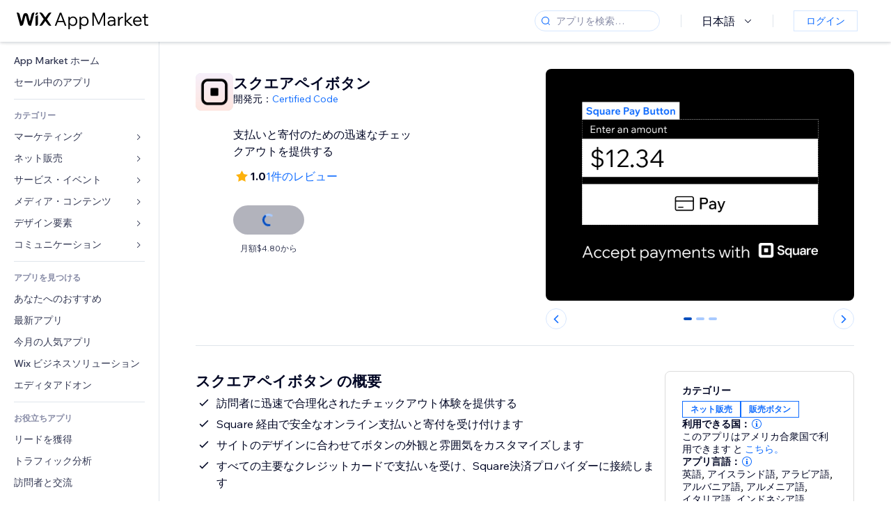

--- FILE ---
content_type: text/html; charset=utf-8
request_url: https://ja.wix.com/app-market/square-pay-button
body_size: 54688
content:
<!doctype html>
<html>

  <head>

    <meta http-equiv="content-type" content="text/html; charset=UTF-8" />
    <meta http-equiv="content-language" content='ja' />

    
    <link rel="alternate" hreflang="x-default" href="https://www.wix.com/app-market/web-solution/square-pay-button" />
    
    <link rel="alternate" hreflang="cs" href="https://cs.wix.com/app-market/web-solution/square-pay-button" />
    
    <link rel="alternate" hreflang="da" href="https://da.wix.com/app-market/web-solution/square-pay-button" />
    
    <link rel="alternate" hreflang="de" href="https://de.wix.com/app-market/web-solution/square-pay-button" />
    
    <link rel="alternate" hreflang="en" href="https://www.wix.com/app-market/web-solution/square-pay-button" />
    
    <link rel="alternate" hreflang="es" href="https://es.wix.com/app-market/web-solution/square-pay-button" />
    
    <link rel="alternate" hreflang="fr" href="https://fr.wix.com/app-market/web-solution/square-pay-button" />
    
    <link rel="alternate" hreflang="hi" href="https://hi.wix.com/app-market/web-solution/square-pay-button" />
    
    <link rel="alternate" hreflang="it" href="https://it.wix.com/app-market/web-solution/square-pay-button" />
    
    <link rel="alternate" hreflang="ja" href="https://ja.wix.com/app-market/web-solution/square-pay-button" />
    
    <link rel="alternate" hreflang="ko" href="https://ko.wix.com/app-market/web-solution/square-pay-button" />
    
    <link rel="alternate" hreflang="nl" href="https://nl.wix.com/app-market/web-solution/square-pay-button" />
    
    <link rel="alternate" hreflang="no" href="https://no.wix.com/app-market/web-solution/square-pay-button" />
    
    <link rel="alternate" hreflang="pt" href="https://pt.wix.com/app-market/web-solution/square-pay-button" />
    
    <link rel="alternate" hreflang="ru" href="https://ru.wix.com/app-market/web-solution/square-pay-button" />
    
    <link rel="alternate" hreflang="sv" href="https://sv.wix.com/app-market/web-solution/square-pay-button" />
    
    <link rel="alternate" hreflang="th" href="https://th.wix.com/app-market/web-solution/square-pay-button" />
    
    <link rel="alternate" hreflang="tr" href="https://tr.wix.com/app-market/web-solution/square-pay-button" />
    
    <link rel="alternate" hreflang="uk" href="https://uk.wix.com/app-market/web-solution/square-pay-button" />
    
    <link rel="alternate" hreflang="zh" href="https://zh.wix.com/app-market/web-solution/square-pay-button" />
    
    <meta data-meta-tags-aggregator="true" property="og:url" content="https://ja.wix.com/app-market/square-pay-button" />
    
    <link data-meta-tags-aggregator="true" rel="canonical" href="https://ja.wix.com/app-market/square-pay-button" />
    
    <title data-meta-tags-aggregator="true">スクエアペイボタン | Wix App Market | Wix.com</title>
    
    <meta data-meta-tags-aggregator="true" property="og:title" content="スクエアペイボタン | Wix App Market | Wix.com" />
    
    <meta data-meta-tags-aggregator="true" property="description" content="支払いと寄付のための迅速なチェックアウトを提供する" />
    
    <meta data-meta-tags-aggregator="true" property="og:description" content="支払いと寄付のための迅速なチェックアウトを提供する" />
    

    <link rel="shortcut icon" href="https://www.wix.com/favicon.ico" type="image/x-icon"/>
    <script src="https://static.parastorage.com/unpkg/react@18.3.1/umd/react.production.min.js"></script>
    <script src="https://static.parastorage.com/unpkg/react-dom@18.3.1/umd/react-dom.production.min.js"></script>
    <link rel="stylesheet" type="text/css" href="//static.parastorage.com/services/marketplace-standalone/1.6703.0/app.min.css">
    <script
      async
      src="https://static.parastorage.com/unpkg/@sentry/browser@5.30.0/build/bundle.min.js"
      crossorigin="anonymous"
    ></script>   
    <script async
      src="https://static.parastorage.com/polyfill/v2/polyfill.min.js?features=default,es6,es7,es2017&flags=gated&unknown=polyfill&rum=0"></script>
    <script async src="//static.parastorage.com/services/cookie-consent-policy-client/1.972.0//app.bundle.min.js"></script>
    <script async src="//static.parastorage.com/services/tag-manager-client/1.1028.0//hostTags.bundle.min.js"></script>
    <style>
      body {
        padding: 0;
        margin: 0;
      }
    </style>

<meta name="viewport" content="width=device-width, initial-scale=1.0" />
    <link rel="stylesheet" href="//static.parastorage.com/unpkg/@wix/wix-fonts@1.14.0/madefor.min.css" >
<link rel="stylesheet" href="//static.parastorage.com/services/wix-footer/9ec02797730e05a13a84c409f9dd39ac3df1ba35296bfcbc54b81574/app.min.css" >
<script id="wix-footer-script" defer src="//static.parastorage.com/services/wix-footer/9ec02797730e05a13a84c409f9dd39ac3df1ba35296bfcbc54b81574/app.bundle.min.js"></script>
<script>
  window.document.getElementById('wix-footer-script').onload = function () {
    var config = {"brand":"wix","language":"ja","header":false,"footer":true,"sticky":false};

    if (typeof config === 'string') {
      config = JSON.parse(config)
    }

    window.WixFooter.render({...config, target: document.querySelector('#WIX_FOOTER'), replaceTarget: true})
  };
</script>

  </head>

  <body>
      
    <div id="root"><div class="_1lfz4do"><div data-hook="marketplace"><!--$--><div class="_tokxo3 "><span class="_11n29dz"><img src="//static.parastorage.com/services/marketplace-component/1.5176.0/assets/images/menu.svg"/></span><a class="_1tx34n6" href="https://ja.wix.com/app-market/"><img class="_1ov3k7l" src="//static.parastorage.com/services/marketplace-component/1.5176.0/assets/images/wix-app-market-new-logo.svg" alt="Wix App Market Logo"/></a><div class="_19dckbe"><span class="_1oyqofb"><svg viewBox="0 0 24 24" fill="currentColor" width="24" height="24"><path d="M19.8535534,19.1464466 C20.0488155,19.3417088 20.0488155,19.6582912 19.8535534,19.8535534 C19.6582912,20.0488155 19.3417088,20.0488155 19.1464466,19.8535534 L15.4380219,16.1451287 C14.1187738,17.3000688 12.3911257,18 10.5,18 C6.35786438,18 3,14.6421356 3,10.5 C3,6.35786438 6.35786438,3 10.5,3 C14.6421356,3 18,6.35786438 18,10.5 C18,12.3911257 17.3000688,14.1187738 16.1451287,15.4380219 L19.8535534,19.1464466 Z M17,10.5 C17,6.91014913 14.0898509,4 10.5,4 C6.91014913,4 4,6.91014913 4,10.5 C4,14.0898509 6.91014913,17 10.5,17 C14.0898509,17 17,14.0898509 17,10.5 Z"></path></svg></span><div class="_j8i7fp"><div tabindex="0" style="width:fit-content;outline:none"><div data-testid="search-box-container" style="width:fit-content"><div><div data-testid="search-input" class="_1qhacg2
        _13961kf
        
        
        
        "><div data-hook="search-input" class="wds_1_236_0_Search__root wds_1_236_0_Search---expandDirection-5-right wds_1_236_0_Search---size-5-small wds_1_236_0_Search---border-5-round"><div data-hook="search-content" class="wds_1_236_0_Search__content"><div data-hook="search-inputwithoptions" data-popover-root="true" class="wds_1_236_0_PopoverNext__root wds_1_236_0_InputWithOptions__root wds_1_236_0_InputWithOptions---size-6-medium"><div data-input-parent="true" class="wds_1_236_0_PopoverNextTrigger__root" data-hook="search-inputwithoptions-trigger" aria-expanded="false" aria-haspopup="dialog"><div class="wds_1_236_0_Input__root wds_1_236_0_Input---size-5-small wds_1_236_0_Input---border-5-round" data-input-root="true" data-size="small" data-prefix="true" data-focus="false"><div class="wds_1_236_0_Input__wrapper"><div class="wds_1_236_0_IconAffix__root wds_1_236_0_IconAffix---size-5-small wds_1_236_0_IconAffix--inPrefix wds_1_236_0_IconAffix---border-5-round"><svg viewBox="0 0 18 18" fill="currentColor" width="18px" height="18px"><path d="M14.8539503,14.1467096 C15.0478453,14.3412138 15.0475893,14.6560006 14.8533783,14.8501892 C14.6592498,15.0442953 14.3445263,15.0442862 14.1504091,14.8501689 L12.020126,12.7261364 C11.066294,13.5214883 9.8390282,14 8.5,14 C5.46243388,14 3,11.5375661 3,8.5 C3,5.46243388 5.46243388,3 8.5,3 C11.5375661,3 14,5.46243388 14,8.5 C14,9.83874333 13.5216919,11.0657718 12.726644,12.0195172 L14.8539503,14.1467096 Z M8.5,13 C10.9852814,13 13,10.9852814 13,8.5 C13,6.01471863 10.9852814,4 8.5,4 C6.01471863,4 4,6.01471863 4,8.5 C4,10.9852814 6.01471863,13 8.5,13 Z"></path></svg></div><input data-hook="wsr-input" data-mask="false" class="wds_1_236_0_Input__input" style="text-overflow:clip" placeholder="アプリを検索…" tabindex="0" autoComplete="off" maxLength="524288" aria-expanded="false" aria-controls="InputWithOptions33085-listbox" value=""/></div></div></div></div></div></div></div></div></div></div></div><div class="_h9oja5"></div><div class="wds_1_236_0_Box__root wds_1_236_0_Box---direction-10-horizontal wds_1_236_0_Box---justifyContent-6-middle _1vyecmj" style="--wds_1_236_0_Box-gap:0"><div data-hook="languages-popover" data-content-hook="popover-content-languages-popover-0" class="wds_1_236_0_Popover__root wds_1_236_0_Popover---skin-5-light" data-zindex="1000"><div class="wds_1_236_0_Popover__element" data-hook="popover-element"><div class="wds_1_236_0_Box__root wds_1_236_0_Box---direction-10-horizontal" style="margin-right:24px;margin-left:29px;--wds_1_236_0_Box-gap:0"><button data-skin="dark" data-underline="none" data-size="medium" class="wds_1_236_0_ButtonCore__root wds_1_236_0_Focusable__root wds_1_236_0_TextButton__root wds_1_236_0_TextButton---skin-4-dark wds_1_236_0_TextButton---underline-4-none wds_1_236_0_TextButton---size-6-medium" type="button" tabindex="0" aria-disabled="false"><span class="wds_1_236_0_ButtonCore__content">日本語</span><svg viewBox="0 0 24 24" fill="currentColor" width="24" height="24" class="wds_1_236_0_ButtonCore__suffix" data-hook="suffix-icon"><path d="M8.14644661,10.1464466 C8.34170876,9.95118446 8.65829124,9.95118446 8.85355339,10.1464466 L12.4989857,13.7981758 L16.1502401,10.1464466 C16.3455022,9.95118446 16.6620847,9.95118446 16.8573469,10.1464466 C17.052609,10.3417088 17.052609,10.6582912 16.8573469,10.8535534 L12.4989857,15.2123894 L8.14644661,10.8535534 C7.95118446,10.6582912 7.95118446,10.3417088 8.14644661,10.1464466 Z"></path></svg></button></div></div></div><div class="wds_1_236_0_Box__root wds_1_236_0_Box---direction-10-horizontal" style="min-height:18px;--wds_1_236_0_Box-gap:0"><hr class="wds_1_236_0_Divider__root wds_1_236_0_Divider---direction-8-vertical wds_1_236_0_Divider---skin-5-light"/></div><div class="wds_1_236_0_Box__root wds_1_236_0_Box---direction-10-horizontal" style="margin-right:24px;margin-left:29px;--wds_1_236_0_Box-gap:0"><button data-size="small" data-priority="secondary" class="wds_1_236_0_ButtonCore__root wds_1_236_0_Focusable__root wds_1_236_0_Button__root wds_1_236_0_Button---skin-8-standard wds_1_236_0_Button---priority-9-secondary wds_1_236_0_Button---size-5-small _15bjy98" type="button" tabindex="0"><span class="wds_1_236_0_ButtonCore__content">ログイン</span></button></div></div></div></div><div class="_29vnoa " data-testid="mobile-menu-container"><div class="_cq2htm"><div class="_my1rvh"><a href="/app-market"><img data-testid="wix-logo" alt="wix logo" src="//static.parastorage.com/services/marketplace-component/1.5176.0/assets/images/wix-app-market-new-logo.svg"/></a><svg viewBox="0 0 24 24" fill="currentColor" width="30px" height="30px"><path d="M17 6 12.001 10.999 7 6 6 7 11.001 11.999 6 17 7 18 12.001 12.999 17 18 18 17 13 11.999 18 7z"></path></svg></div><hr class="wds_1_236_0_Divider__root wds_1_236_0_Divider---direction-10-horizontal wds_1_236_0_Divider---skin-5-light"/><div class="wds_1_236_0_Box__root wds_1_236_0_Box---direction-10-horizontal" style="padding-top:24px;padding-bottom:18px;--wds_1_236_0_Box-gap:0"><button data-hook="languages-mobile-menu" data-skin="dark" data-underline="none" data-size="medium" class="wds_1_236_0_ButtonCore__root wds_1_236_0_Focusable__root wds_1_236_0_TextButton__root wds_1_236_0_TextButton---skin-4-dark wds_1_236_0_TextButton---underline-4-none wds_1_236_0_TextButton---size-6-medium" type="button" tabindex="0" aria-disabled="false"><svg viewBox="0 0 24 24" fill="currentColor" width="24" height="24" class="wds_1_236_0_ButtonCore__prefix" data-hook="prefix-icon"><path d="M4.42676427,15 L7.19778729,15 C7.069206,14.209578 7,13.3700549 7,12.5 C7,11.6299451 7.069206,10.790422 7.19778729,10 L4.42676427,10 C4.15038555,10.7819473 4,11.6234114 4,12.5 C4,13.3765886 4.15038555,14.2180527 4.42676427,15 Z M4.86504659,16 C5.7403587,17.6558985 7.21741102,18.9446239 9.0050441,19.5750165 C8.30729857,18.6953657 7.74701714,17.4572396 7.39797964,16 L4.86504659,16 Z M18.5732357,15 C18.8496144,14.2180527 19,13.3765886 19,12.5 C19,11.6234114 18.8496144,10.7819473 18.5732357,10 L15.8022127,10 C15.930794,10.790422 16,11.6299451 16,12.5 C16,13.3700549 15.930794,14.209578 15.8022127,15 L18.5732357,15 Z M18.1349534,16 L15.6020204,16 C15.2529829,17.4572396 14.6927014,18.6953657 13.9949559,19.5750165 C15.782589,18.9446239 17.2596413,17.6558985 18.1349534,16 Z M8.21230689,15 L14.7876931,15 C14.9240019,14.2216581 15,13.3811544 15,12.5 C15,11.6188456 14.9240019,10.7783419 14.7876931,10 L8.21230689,10 C8.07599807,10.7783419 8,11.6188456 8,12.5 C8,13.3811544 8.07599807,14.2216581 8.21230689,15 Z M8.42865778,16 C9.05255412,18.3998027 10.270949,20 11.5,20 C12.729051,20 13.9474459,18.3998027 14.5713422,16 L8.42865778,16 Z M4.86504659,9 L7.39797964,9 C7.74701714,7.54276045 8.30729857,6.30463431 9.0050441,5.42498347 C7.21741102,6.05537614 5.7403587,7.34410146 4.86504659,9 Z M18.1349534,9 C17.2596413,7.34410146 15.782589,6.05537614 13.9949559,5.42498347 C14.6927014,6.30463431 15.2529829,7.54276045 15.6020204,9 L18.1349534,9 Z M8.42865778,9 L14.5713422,9 C13.9474459,6.60019727 12.729051,5 11.5,5 C10.270949,5 9.05255412,6.60019727 8.42865778,9 Z M11.5,21 C6.80557963,21 3,17.1944204 3,12.5 C3,7.80557963 6.80557963,4 11.5,4 C16.1944204,4 20,7.80557963 20,12.5 C20,17.1944204 16.1944204,21 11.5,21 Z"></path></svg><span class="wds_1_236_0_ButtonCore__content">日本語</span></button></div><div></div><hr class="wds_1_236_0_Divider__root wds_1_236_0_Divider---direction-10-horizontal wds_1_236_0_Divider---skin-5-light"/><div class="_k89m4k"><button data-priority="secondary" data-size="medium" class="wds_1_236_0_ButtonCore__root wds_1_236_0_Focusable__root wds_1_236_0_Button__root wds_1_236_0_Button---skin-8-standard wds_1_236_0_Button---priority-9-secondary wds_1_236_0_Button---size-6-medium" type="button" tabindex="0"><span class="wds_1_236_0_ButtonCore__content">ログイン</span></button></div></div></div><div class="_7m51bi "><div class="_1e0sqa9"><span class="_69h4vc"><div tabindex="0" style="width:fit-content;outline:none"><div data-testid="search-box-container" style="width:fit-content"><div><div data-testid="search-input" class="_1qhacg2
        
        
        
        
        "><div data-hook="search-input" class="wds_1_236_0_Search__root wds_1_236_0_Search---expandDirection-5-right wds_1_236_0_Search---size-5-large wds_1_236_0_Search---border-5-round"><div data-hook="search-content" class="wds_1_236_0_Search__content"><div data-hook="search-inputwithoptions" data-popover-root="true" class="wds_1_236_0_PopoverNext__root wds_1_236_0_InputWithOptions__root wds_1_236_0_InputWithOptions---size-6-medium"><div data-input-parent="true" class="wds_1_236_0_PopoverNextTrigger__root" data-hook="search-inputwithoptions-trigger" aria-expanded="false" aria-haspopup="dialog"><div class="wds_1_236_0_Input__root wds_1_236_0_Input---size-5-large wds_1_236_0_Input---border-5-round" data-input-root="true" data-size="large" data-prefix="true" data-focus="false"><div class="wds_1_236_0_Input__wrapper"><div class="wds_1_236_0_IconAffix__root wds_1_236_0_IconAffix---size-5-large wds_1_236_0_IconAffix--inPrefix wds_1_236_0_IconAffix---border-5-round"><svg viewBox="0 0 24 24" fill="currentColor" width="24px" height="24px"><path d="M19.8535534,19.1464466 C20.0488155,19.3417088 20.0488155,19.6582912 19.8535534,19.8535534 C19.6582912,20.0488155 19.3417088,20.0488155 19.1464466,19.8535534 L15.4380219,16.1451287 C14.1187738,17.3000688 12.3911257,18 10.5,18 C6.35786438,18 3,14.6421356 3,10.5 C3,6.35786438 6.35786438,3 10.5,3 C14.6421356,3 18,6.35786438 18,10.5 C18,12.3911257 17.3000688,14.1187738 16.1451287,15.4380219 L19.8535534,19.1464466 Z M17,10.5 C17,6.91014913 14.0898509,4 10.5,4 C6.91014913,4 4,6.91014913 4,10.5 C4,14.0898509 6.91014913,17 10.5,17 C14.0898509,17 17,14.0898509 17,10.5 Z"></path></svg></div><input data-hook="wsr-input" data-mask="false" class="wds_1_236_0_Input__input" style="text-overflow:clip" placeholder="アプリを検索…" tabindex="0" autoComplete="off" maxLength="524288" aria-expanded="false" aria-controls="InputWithOptions33088-listbox" value=""/></div></div></div></div></div></div></div></div></div></div><svg viewBox="0 0 24 24" fill="currentColor" width="24" height="24"><path d="M17 6 12.001 10.999 7 6 6 7 11.001 11.999 6 17 7 18 12.001 12.999 17 18 18 17 13 11.999 18 7z"></path></svg></span><span data-mask="false" class="wds_1_236_0_Text__root wds_1_236_0_Text---size-6-medium wds_1_236_0_Text---skin-8-standard wds_1_236_0_Text---weight-4-thin wds_1_236_0_Text---list-style-9-checkmark wds_1_236_0_Text---overflow-wrap-6-normal _11889jo" data-size="medium" data-secondary="false" data-skin="standard" data-light="false" data-weight="thin" data-widows="false" data-list-style="checkmark" data-overflow-wrap="normal">Trending Topics</span><div tabindex="0" data-testid="suggestion-default-popular" class="_gyyep5 suggestion " style="background-color:transparent"><svg viewBox="0 0 24 24" fill="currentColor" width="24" height="24" style="color:#3899ec;width:24px;height:24px"><path d="M19.8535534,19.1464466 C20.0488155,19.3417088 20.0488155,19.6582912 19.8535534,19.8535534 C19.6582912,20.0488155 19.3417088,20.0488155 19.1464466,19.8535534 L15.4380219,16.1451287 C14.1187738,17.3000688 12.3911257,18 10.5,18 C6.35786438,18 3,14.6421356 3,10.5 C3,6.35786438 6.35786438,3 10.5,3 C14.6421356,3 18,6.35786438 18,10.5 C18,12.3911257 17.3000688,14.1187738 16.1451287,15.4380219 L19.8535534,19.1464466 Z M17,10.5 C17,6.91014913 14.0898509,4 10.5,4 C6.91014913,4 4,6.91014913 4,10.5 C4,14.0898509 6.91014913,17 10.5,17 C14.0898509,17 17,14.0898509 17,10.5 Z"></path></svg><div class="_3qj64q"><span data-testid="suggestion-default-1" data-hook="suggestion-default-1" data-mask="false" class="wds_1_236_0_Text__root wds_1_236_0_Text---size-5-small wds_1_236_0_Text---skin-8-standard wds_1_236_0_Text---weight-4-bold wds_1_236_0_Text---list-style-9-checkmark wds_1_236_0_Text---overflow-wrap-6-normal" data-size="small" data-secondary="false" data-skin="standard" data-light="false" data-weight="bold" data-widows="false" data-list-style="checkmark" data-overflow-wrap="normal">オンラインストア</span></div></div><div tabindex="0" data-testid="suggestion-default-popular" class="_gyyep5 suggestion " style="background-color:transparent"><svg viewBox="0 0 24 24" fill="currentColor" width="24" height="24" style="color:#3899ec;width:24px;height:24px"><path d="M19.8535534,19.1464466 C20.0488155,19.3417088 20.0488155,19.6582912 19.8535534,19.8535534 C19.6582912,20.0488155 19.3417088,20.0488155 19.1464466,19.8535534 L15.4380219,16.1451287 C14.1187738,17.3000688 12.3911257,18 10.5,18 C6.35786438,18 3,14.6421356 3,10.5 C3,6.35786438 6.35786438,3 10.5,3 C14.6421356,3 18,6.35786438 18,10.5 C18,12.3911257 17.3000688,14.1187738 16.1451287,15.4380219 L19.8535534,19.1464466 Z M17,10.5 C17,6.91014913 14.0898509,4 10.5,4 C6.91014913,4 4,6.91014913 4,10.5 C4,14.0898509 6.91014913,17 10.5,17 C14.0898509,17 17,14.0898509 17,10.5 Z"></path></svg><div class="_3qj64q"><span data-testid="suggestion-default-2" data-hook="suggestion-default-2" data-mask="false" class="wds_1_236_0_Text__root wds_1_236_0_Text---size-5-small wds_1_236_0_Text---skin-8-standard wds_1_236_0_Text---weight-4-bold wds_1_236_0_Text---list-style-9-checkmark wds_1_236_0_Text---overflow-wrap-6-normal" data-size="small" data-secondary="false" data-skin="standard" data-light="false" data-weight="bold" data-widows="false" data-list-style="checkmark" data-overflow-wrap="normal">サービス予約</span></div></div><div tabindex="0" data-testid="suggestion-default-popular" class="_gyyep5 suggestion " style="background-color:transparent"><svg viewBox="0 0 24 24" fill="currentColor" width="24" height="24" style="color:#3899ec;width:24px;height:24px"><path d="M19.8535534,19.1464466 C20.0488155,19.3417088 20.0488155,19.6582912 19.8535534,19.8535534 C19.6582912,20.0488155 19.3417088,20.0488155 19.1464466,19.8535534 L15.4380219,16.1451287 C14.1187738,17.3000688 12.3911257,18 10.5,18 C6.35786438,18 3,14.6421356 3,10.5 C3,6.35786438 6.35786438,3 10.5,3 C14.6421356,3 18,6.35786438 18,10.5 C18,12.3911257 17.3000688,14.1187738 16.1451287,15.4380219 L19.8535534,19.1464466 Z M17,10.5 C17,6.91014913 14.0898509,4 10.5,4 C6.91014913,4 4,6.91014913 4,10.5 C4,14.0898509 6.91014913,17 10.5,17 C14.0898509,17 17,14.0898509 17,10.5 Z"></path></svg><div class="_3qj64q"><span data-testid="suggestion-default-3" data-hook="suggestion-default-3" data-mask="false" class="wds_1_236_0_Text__root wds_1_236_0_Text---size-5-small wds_1_236_0_Text---skin-8-standard wds_1_236_0_Text---weight-4-bold wds_1_236_0_Text---list-style-9-checkmark wds_1_236_0_Text---overflow-wrap-6-normal" data-size="small" data-secondary="false" data-skin="standard" data-light="false" data-weight="bold" data-widows="false" data-list-style="checkmark" data-overflow-wrap="normal">イベント</span></div></div><div tabindex="0" data-testid="suggestion-default-popular" class="_gyyep5 suggestion " style="background-color:transparent"><svg viewBox="0 0 24 24" fill="currentColor" width="24" height="24" style="color:#3899ec;width:24px;height:24px"><path d="M19.8535534,19.1464466 C20.0488155,19.3417088 20.0488155,19.6582912 19.8535534,19.8535534 C19.6582912,20.0488155 19.3417088,20.0488155 19.1464466,19.8535534 L15.4380219,16.1451287 C14.1187738,17.3000688 12.3911257,18 10.5,18 C6.35786438,18 3,14.6421356 3,10.5 C3,6.35786438 6.35786438,3 10.5,3 C14.6421356,3 18,6.35786438 18,10.5 C18,12.3911257 17.3000688,14.1187738 16.1451287,15.4380219 L19.8535534,19.1464466 Z M17,10.5 C17,6.91014913 14.0898509,4 10.5,4 C6.91014913,4 4,6.91014913 4,10.5 C4,14.0898509 6.91014913,17 10.5,17 C14.0898509,17 17,14.0898509 17,10.5 Z"></path></svg><div class="_3qj64q"><span data-testid="suggestion-default-4" data-hook="suggestion-default-4" data-mask="false" class="wds_1_236_0_Text__root wds_1_236_0_Text---size-5-small wds_1_236_0_Text---skin-8-standard wds_1_236_0_Text---weight-4-bold wds_1_236_0_Text---list-style-9-checkmark wds_1_236_0_Text---overflow-wrap-6-normal" data-size="small" data-secondary="false" data-skin="standard" data-light="false" data-weight="bold" data-widows="false" data-list-style="checkmark" data-overflow-wrap="normal">ポップアップ</span></div></div></div></div><div data-testid="marketplace-layout" class="_iqrf8f" style="min-height:calc(100vh - 60px)"><div class="wds_1_236_0_Box__root wds_1_236_0_Box---direction-10-horizontal _yj2pvi" style="--wds_1_236_0_Box-gap:0;z-index:10"><div class="wds_1_236_0_SidebarNext__root" style="width:228px"><section class="wds_1_236_0_SidebarNext__section wds_1_236_0_SidebarNext---skin-5-light" aria-label="Sidebar" data-skin="light" data-hidden="false" data-selected="app-page-square-pay-button" data-width="228" data-minimized="false" data-selected-key="app-page-square-pay-button" data-is-selected-expanded="false" data-margin-left="calc(-1 * 228px)" style="width:228px"><header data-hook="sidebar-header"></header><div class="wds_1_236_0_SidebarNext__content"><nav data-hook="sidebar-content-wrapper" class="wds_1_236_0_SidebarNext__scrollArea wds_1_236_0_SidebarNext---skin-5-light" style="width:228px"><ul class="wds_1_236_0_SidebarNext__listItems"><li class="wds_1_236_0_SidebarItemNext__listItem" aria-level="1" data-hook="sidebar-collection-item-home"><div class="wds_1_236_0_SidebarItemNext__tooltipWrapper" tabindex="0"><div data-content-hook="popover-content--0" class="wds_1_236_0_Popover__root wds_1_236_0_Popover---skin-4-dark wds_1_236_0_Tooltip__root wds_1_236_0_Tooltip---size-6-medium wds_1_236_0_SidebarItemNext__tooltip" data-zindex="6000" data-size="medium"><div class="wds_1_236_0_Popover__element" data-hook="popover-element"><a tabindex="-1" class="wds_1_236_0_SidebarItemNext__root wds_1_236_0_SidebarItemNext---skin-5-light wds_1_236_0_SidebarItemNext---level-1-1 wds_1_236_0_SidebarItemNext--legacy" data-hook="sidebarsectionitem-button" type="button" role="link" href="https://ja.wix.com/app-market/?referral=menu_navigation" data-selected="false" data-text-size="small" data-skin="light"><div class="wds_1_236_0_SidebarItemNext__textWrapper"><div><div data-hook="fadeStyles"><div data-hook="moveStyles"><div data-hook="scaleStyles"><div data-hook="toggleStyles"><span data-hook="sidebarsectionitem-title" data-mask="false" class="wds_1_236_0_Text__root wds_1_236_0_Text---size-5-small wds_1_236_0_Text--secondary wds_1_236_0_Text---skin-8-standard wds_1_236_0_Text---weight-6-normal wds_1_236_0_Text---list-style-9-checkmark wds_1_236_0_Text---overflow-wrap-6-normal wds_1_236_0_SidebarItemNext__text" data-size="small" data-secondary="true" data-skin="standard" data-light="false" data-weight="normal" data-widows="false" data-list-style="checkmark" data-overflow-wrap="normal">App Market ホーム</span></div></div></div></div></div></div></a></div></div></div></li><li class="wds_1_236_0_SidebarItemNext__listItem" aria-level="1" data-hook="sidebar-collection-item-collection-apps-on-sale"><div class="wds_1_236_0_SidebarItemNext__tooltipWrapper" tabindex="0"><div data-content-hook="popover-content--0" class="wds_1_236_0_Popover__root wds_1_236_0_Popover---skin-4-dark wds_1_236_0_Tooltip__root wds_1_236_0_Tooltip---size-6-medium wds_1_236_0_SidebarItemNext__tooltip" data-zindex="6000" data-size="medium"><div class="wds_1_236_0_Popover__element" data-hook="popover-element"><a tabindex="-1" class="wds_1_236_0_SidebarItemNext__root wds_1_236_0_SidebarItemNext---skin-5-light wds_1_236_0_SidebarItemNext---level-1-1 wds_1_236_0_SidebarItemNext--legacy" data-hook="sidebarsectionitem-button" type="button" role="link" href="https://ja.wix.com/app-market/collection/apps-on-sale?referral=menu_navigation" data-selected="false" data-text-size="small" data-skin="light"><div class="wds_1_236_0_SidebarItemNext__textWrapper"><div><div data-hook="fadeStyles"><div data-hook="moveStyles"><div data-hook="scaleStyles"><div data-hook="toggleStyles"><span data-hook="sidebarsectionitem-title" data-mask="false" class="wds_1_236_0_Text__root wds_1_236_0_Text---size-5-small wds_1_236_0_Text--secondary wds_1_236_0_Text---skin-8-standard wds_1_236_0_Text---weight-6-normal wds_1_236_0_Text---list-style-9-checkmark wds_1_236_0_Text---overflow-wrap-6-normal wds_1_236_0_SidebarItemNext__text" data-size="small" data-secondary="true" data-skin="standard" data-light="false" data-weight="normal" data-widows="false" data-list-style="checkmark" data-overflow-wrap="normal">セール中のアプリ</span></div></div></div></div></div></div></a></div></div></div></li><div data-skin="light" class="wds_1_236_0_SidebarDividerNext__root" aria-hidden="true"><hr class="wds_1_236_0_Divider__root wds_1_236_0_Divider---direction-10-horizontal wds_1_236_0_Divider---skin-5-light wds_1_236_0_SidebarDividerNext__divider wds_1_236_0_SidebarDividerNext---skin-5-light"/></div><span data-title-skin="light" data-mask="false" class="wds_1_236_0_Text__root wds_1_236_0_Text---size-4-tiny wds_1_236_0_Text---skin-8-standard wds_1_236_0_Text---weight-4-bold wds_1_236_0_Text---list-style-9-checkmark wds_1_236_0_Text---overflow-wrap-6-normal wds_1_236_0_SidebarTitleItemNext__root wds_1_236_0_SidebarTitleItemNext---skin-5-light" data-size="tiny" data-secondary="false" data-skin="standard" data-light="false" data-weight="bold" data-widows="false" data-list-style="checkmark" data-overflow-wrap="normal">カテゴリー</span><li class="wds_1_236_0_SidebarSubMenuNext__root wds_1_236_0_SidebarSubMenuNext---skin-5-light" aria-level="1" data-hook="sidebar-category-item-category-marketing" data-open="false" data-quick-nav-open="false"><div data-hook="sidebar-category-item-category-marketing/submenu-popover" data-content-hook="popover-content-sidebar-category-item-category-marketing/submenu-popover-0" class="wds_1_236_0_Popover__root wds_1_236_0_Popover---skin-5-light wds_1_236_0_SidebarSubMenuNext__navigationPopoverRoot" data-zindex="3000"><div class="wds_1_236_0_Popover__element" data-hook="popover-element"><div class="wds_1_236_0_SidebarItemNext__tooltipWrapper" tabindex="0"><div data-content-hook="popover-content--0" class="wds_1_236_0_Popover__root wds_1_236_0_Popover---skin-4-dark wds_1_236_0_Tooltip__root wds_1_236_0_Tooltip---size-6-medium wds_1_236_0_SidebarItemNext__tooltip" data-zindex="6000" data-size="medium"><div class="wds_1_236_0_Popover__element" data-hook="popover-element"><a tabindex="-1" class="wds_1_236_0_SidebarItemNext__root wds_1_236_0_SidebarItemNext---skin-5-light wds_1_236_0_SidebarItemNext---level-1-1 wds_1_236_0_SidebarItemNext--legacy wds_1_236_0_SidebarSubMenuNext__subMenu wds_1_236_0_SidebarSubMenuNext---animation-6-closed" data-hook="sidebar-category-item-category-marketing/sidebar-item" type="button" role="link" href="https://ja.wix.com/app-market/category/marketing?referral=menu_navigation" data-selected="false" data-text-size="small" data-skin="light" aria-expanded="false"><div class="wds_1_236_0_SidebarItemNext__textWrapper"><div><div data-hook="fadeStyles"><div data-hook="moveStyles"><div data-hook="scaleStyles"><div data-hook="toggleStyles"><span data-hook="sidebarsectionitem-title" data-mask="false" class="wds_1_236_0_Text__root wds_1_236_0_Text---size-5-small wds_1_236_0_Text--secondary wds_1_236_0_Text---skin-8-standard wds_1_236_0_Text---weight-6-normal wds_1_236_0_Text---list-style-9-checkmark wds_1_236_0_Text---overflow-wrap-6-normal wds_1_236_0_SidebarItemNext__text" data-size="small" data-secondary="true" data-skin="standard" data-light="false" data-weight="normal" data-widows="false" data-list-style="checkmark" data-overflow-wrap="normal">マーケティング</span></div></div></div></div></div></div><div class="wds_1_236_0_SidebarItemNext__suffixContainer" aria-hidden="true"><span data-hook="sidebar-sub-menu-chevron" class="wds_1_236_0_SidebarItemNext__suffix"><span class="wds_1_236_0_SidebarSubMenuNext__chevronRight"><svg viewBox="0 0 18 18" fill="currentColor" width="18px" height="18px" data-hook="sidebar-submenu-chevron-right"><path d="M7.85366656,5.14812687 L11.7010886,9.00019644 L7.84883812,12.8545114 C7.65549651,13.047853 7.34217977,13.047853 7.14893188,12.8546051 C6.95549906,12.6611723 6.95512999,12.3476697 7.14810684,12.153782 L10.287268,8.99980356 L7.14821587,5.8468489 C6.95542094,5.6532001 6.95611314,5.33992556 7.14976194,5.14713064 C7.15006407,5.14682984 7.15036659,5.14652943 7.1506695,5.14622941 C7.34555703,4.95320179 7.65982386,4.95405003 7.85366656,5.14812687 Z"></path></svg></span></span></div></a></div></div></div></div></div><ul class="wds_1_236_0_SidebarSubMenuNext__subMenuItems wds_1_236_0_SidebarSubMenuNext---animation-6-closed wds_1_236_0_SidebarSubMenuNext---level-1-2" aria-hidden="true"><li class="wds_1_236_0_SidebarItemNext__listItem" aria-level="2" data-hook="sidebar-subcategory-item-sub-category-ads"><div class="wds_1_236_0_SidebarItemNext__tooltipWrapper" tabindex="-1"><div data-content-hook="popover-content--0" class="wds_1_236_0_Popover__root wds_1_236_0_Popover---skin-4-dark wds_1_236_0_Tooltip__root wds_1_236_0_Tooltip---size-6-medium wds_1_236_0_SidebarItemNext__tooltip" data-zindex="6000" data-size="medium"><div class="wds_1_236_0_Popover__element" data-hook="popover-element"><a tabindex="-1" class="wds_1_236_0_SidebarItemNext__root wds_1_236_0_SidebarItemNext---skin-5-light wds_1_236_0_SidebarItemNext---level-1-2 wds_1_236_0_SidebarItemNext--legacy" data-hook="sidebarsectionitem-button" type="button" role="link" href="https://ja.wix.com/app-market/category/marketing/ads?referral=menu_navigation&amp;subCat=ads" data-selected="false" data-text-size="tiny" data-skin="light"><div class="wds_1_236_0_SidebarItemNext__textWrapper"><div><div data-hook="fadeStyles"><div data-hook="moveStyles"><div data-hook="scaleStyles"><div data-hook="toggleStyles"><span data-hook="sidebarsectionitem-title" data-mask="false" class="wds_1_236_0_Text__root wds_1_236_0_Text---size-4-tiny wds_1_236_0_Text--secondary wds_1_236_0_Text---skin-8-standard wds_1_236_0_Text---weight-6-normal wds_1_236_0_Text---list-style-9-checkmark wds_1_236_0_Text---overflow-wrap-6-normal wds_1_236_0_SidebarItemNext__text" data-size="tiny" data-secondary="true" data-skin="standard" data-light="false" data-weight="normal" data-widows="false" data-list-style="checkmark" data-overflow-wrap="normal">広告</span></div></div></div></div></div></div></a></div></div></div></li><li class="wds_1_236_0_SidebarItemNext__listItem" aria-level="2" data-hook="sidebar-subcategory-item-sub-category-mobile"><div class="wds_1_236_0_SidebarItemNext__tooltipWrapper" tabindex="-1"><div data-content-hook="popover-content--0" class="wds_1_236_0_Popover__root wds_1_236_0_Popover---skin-4-dark wds_1_236_0_Tooltip__root wds_1_236_0_Tooltip---size-6-medium wds_1_236_0_SidebarItemNext__tooltip" data-zindex="6000" data-size="medium"><div class="wds_1_236_0_Popover__element" data-hook="popover-element"><a tabindex="-1" class="wds_1_236_0_SidebarItemNext__root wds_1_236_0_SidebarItemNext---skin-5-light wds_1_236_0_SidebarItemNext---level-1-2 wds_1_236_0_SidebarItemNext--legacy" data-hook="sidebarsectionitem-button" type="button" role="link" href="https://ja.wix.com/app-market/category/marketing/mobile?referral=menu_navigation&amp;subCat=mobile" data-selected="false" data-text-size="tiny" data-skin="light"><div class="wds_1_236_0_SidebarItemNext__textWrapper"><div><div data-hook="fadeStyles"><div data-hook="moveStyles"><div data-hook="scaleStyles"><div data-hook="toggleStyles"><span data-hook="sidebarsectionitem-title" data-mask="false" class="wds_1_236_0_Text__root wds_1_236_0_Text---size-4-tiny wds_1_236_0_Text--secondary wds_1_236_0_Text---skin-8-standard wds_1_236_0_Text---weight-6-normal wds_1_236_0_Text---list-style-9-checkmark wds_1_236_0_Text---overflow-wrap-6-normal wds_1_236_0_SidebarItemNext__text" data-size="tiny" data-secondary="true" data-skin="standard" data-light="false" data-weight="normal" data-widows="false" data-list-style="checkmark" data-overflow-wrap="normal">モバイル</span></div></div></div></div></div></div></a></div></div></div></li><li class="wds_1_236_0_SidebarItemNext__listItem" aria-level="2" data-hook="sidebar-subcategory-item-sub-category-analytics"><div class="wds_1_236_0_SidebarItemNext__tooltipWrapper" tabindex="-1"><div data-content-hook="popover-content--0" class="wds_1_236_0_Popover__root wds_1_236_0_Popover---skin-4-dark wds_1_236_0_Tooltip__root wds_1_236_0_Tooltip---size-6-medium wds_1_236_0_SidebarItemNext__tooltip" data-zindex="6000" data-size="medium"><div class="wds_1_236_0_Popover__element" data-hook="popover-element"><a tabindex="-1" class="wds_1_236_0_SidebarItemNext__root wds_1_236_0_SidebarItemNext---skin-5-light wds_1_236_0_SidebarItemNext---level-1-2 wds_1_236_0_SidebarItemNext--legacy" data-hook="sidebarsectionitem-button" type="button" role="link" href="https://ja.wix.com/app-market/category/marketing/analytics?referral=menu_navigation&amp;subCat=analytics" data-selected="false" data-text-size="tiny" data-skin="light"><div class="wds_1_236_0_SidebarItemNext__textWrapper"><div><div data-hook="fadeStyles"><div data-hook="moveStyles"><div data-hook="scaleStyles"><div data-hook="toggleStyles"><span data-hook="sidebarsectionitem-title" data-mask="false" class="wds_1_236_0_Text__root wds_1_236_0_Text---size-4-tiny wds_1_236_0_Text--secondary wds_1_236_0_Text---skin-8-standard wds_1_236_0_Text---weight-6-normal wds_1_236_0_Text---list-style-9-checkmark wds_1_236_0_Text---overflow-wrap-6-normal wds_1_236_0_SidebarItemNext__text" data-size="tiny" data-secondary="true" data-skin="standard" data-light="false" data-weight="normal" data-widows="false" data-list-style="checkmark" data-overflow-wrap="normal">アクセス解析</span></div></div></div></div></div></div></a></div></div></div></li><li class="wds_1_236_0_SidebarItemNext__listItem" aria-level="2" data-hook="sidebar-subcategory-item-sub-category-social"><div class="wds_1_236_0_SidebarItemNext__tooltipWrapper" tabindex="-1"><div data-content-hook="popover-content--0" class="wds_1_236_0_Popover__root wds_1_236_0_Popover---skin-4-dark wds_1_236_0_Tooltip__root wds_1_236_0_Tooltip---size-6-medium wds_1_236_0_SidebarItemNext__tooltip" data-zindex="6000" data-size="medium"><div class="wds_1_236_0_Popover__element" data-hook="popover-element"><a tabindex="-1" class="wds_1_236_0_SidebarItemNext__root wds_1_236_0_SidebarItemNext---skin-5-light wds_1_236_0_SidebarItemNext---level-1-2 wds_1_236_0_SidebarItemNext--legacy" data-hook="sidebarsectionitem-button" type="button" role="link" href="https://ja.wix.com/app-market/category/marketing/social?referral=menu_navigation&amp;subCat=social" data-selected="false" data-text-size="tiny" data-skin="light"><div class="wds_1_236_0_SidebarItemNext__textWrapper"><div><div data-hook="fadeStyles"><div data-hook="moveStyles"><div data-hook="scaleStyles"><div data-hook="toggleStyles"><span data-hook="sidebarsectionitem-title" data-mask="false" class="wds_1_236_0_Text__root wds_1_236_0_Text---size-4-tiny wds_1_236_0_Text--secondary wds_1_236_0_Text---skin-8-standard wds_1_236_0_Text---weight-6-normal wds_1_236_0_Text---list-style-9-checkmark wds_1_236_0_Text---overflow-wrap-6-normal wds_1_236_0_SidebarItemNext__text" data-size="tiny" data-secondary="true" data-skin="standard" data-light="false" data-weight="normal" data-widows="false" data-list-style="checkmark" data-overflow-wrap="normal">SNS</span></div></div></div></div></div></div></a></div></div></div></li><li class="wds_1_236_0_SidebarItemNext__listItem" aria-level="2" data-hook="sidebar-subcategory-item-sub-category-seo"><div class="wds_1_236_0_SidebarItemNext__tooltipWrapper" tabindex="-1"><div data-content-hook="popover-content--0" class="wds_1_236_0_Popover__root wds_1_236_0_Popover---skin-4-dark wds_1_236_0_Tooltip__root wds_1_236_0_Tooltip---size-6-medium wds_1_236_0_SidebarItemNext__tooltip" data-zindex="6000" data-size="medium"><div class="wds_1_236_0_Popover__element" data-hook="popover-element"><a tabindex="-1" class="wds_1_236_0_SidebarItemNext__root wds_1_236_0_SidebarItemNext---skin-5-light wds_1_236_0_SidebarItemNext---level-1-2 wds_1_236_0_SidebarItemNext--legacy" data-hook="sidebarsectionitem-button" type="button" role="link" href="https://ja.wix.com/app-market/category/marketing/seo?referral=menu_navigation&amp;subCat=seo" data-selected="false" data-text-size="tiny" data-skin="light"><div class="wds_1_236_0_SidebarItemNext__textWrapper"><div><div data-hook="fadeStyles"><div data-hook="moveStyles"><div data-hook="scaleStyles"><div data-hook="toggleStyles"><span data-hook="sidebarsectionitem-title" data-mask="false" class="wds_1_236_0_Text__root wds_1_236_0_Text---size-4-tiny wds_1_236_0_Text--secondary wds_1_236_0_Text---skin-8-standard wds_1_236_0_Text---weight-6-normal wds_1_236_0_Text---list-style-9-checkmark wds_1_236_0_Text---overflow-wrap-6-normal wds_1_236_0_SidebarItemNext__text" data-size="tiny" data-secondary="true" data-skin="standard" data-light="false" data-weight="normal" data-widows="false" data-list-style="checkmark" data-overflow-wrap="normal">SEO</span></div></div></div></div></div></div></a></div></div></div></li><li class="wds_1_236_0_SidebarItemNext__listItem" aria-level="2" data-hook="sidebar-subcategory-item-sub-category-engagement"><div class="wds_1_236_0_SidebarItemNext__tooltipWrapper" tabindex="-1"><div data-content-hook="popover-content--0" class="wds_1_236_0_Popover__root wds_1_236_0_Popover---skin-4-dark wds_1_236_0_Tooltip__root wds_1_236_0_Tooltip---size-6-medium wds_1_236_0_SidebarItemNext__tooltip" data-zindex="6000" data-size="medium"><div class="wds_1_236_0_Popover__element" data-hook="popover-element"><a tabindex="-1" class="wds_1_236_0_SidebarItemNext__root wds_1_236_0_SidebarItemNext---skin-5-light wds_1_236_0_SidebarItemNext---level-1-2 wds_1_236_0_SidebarItemNext--legacy" data-hook="sidebarsectionitem-button" type="button" role="link" href="https://ja.wix.com/app-market/category/marketing/engagement?referral=menu_navigation&amp;subCat=engagement" data-selected="false" data-text-size="tiny" data-skin="light"><div class="wds_1_236_0_SidebarItemNext__textWrapper"><div><div data-hook="fadeStyles"><div data-hook="moveStyles"><div data-hook="scaleStyles"><div data-hook="toggleStyles"><span data-hook="sidebarsectionitem-title" data-mask="false" class="wds_1_236_0_Text__root wds_1_236_0_Text---size-4-tiny wds_1_236_0_Text--secondary wds_1_236_0_Text---skin-8-standard wds_1_236_0_Text---weight-6-normal wds_1_236_0_Text---list-style-9-checkmark wds_1_236_0_Text---overflow-wrap-6-normal wds_1_236_0_SidebarItemNext__text" data-size="tiny" data-secondary="true" data-skin="standard" data-light="false" data-weight="normal" data-widows="false" data-list-style="checkmark" data-overflow-wrap="normal">エンゲージメント</span></div></div></div></div></div></div></a></div></div></div></li><li class="wds_1_236_0_SidebarItemNext__listItem" aria-level="2" data-hook="sidebar-subcategory-item-sub-category-site-listings"><div class="wds_1_236_0_SidebarItemNext__tooltipWrapper" tabindex="-1"><div data-content-hook="popover-content--0" class="wds_1_236_0_Popover__root wds_1_236_0_Popover---skin-4-dark wds_1_236_0_Tooltip__root wds_1_236_0_Tooltip---size-6-medium wds_1_236_0_SidebarItemNext__tooltip" data-zindex="6000" data-size="medium"><div class="wds_1_236_0_Popover__element" data-hook="popover-element"><a tabindex="-1" class="wds_1_236_0_SidebarItemNext__root wds_1_236_0_SidebarItemNext---skin-5-light wds_1_236_0_SidebarItemNext---level-1-2 wds_1_236_0_SidebarItemNext--legacy" data-hook="sidebarsectionitem-button" type="button" role="link" href="https://ja.wix.com/app-market/category/marketing/site-listings?referral=menu_navigation&amp;subCat=site-listings" data-selected="false" data-text-size="tiny" data-skin="light"><div class="wds_1_236_0_SidebarItemNext__textWrapper"><div><div data-hook="fadeStyles"><div data-hook="moveStyles"><div data-hook="scaleStyles"><div data-hook="toggleStyles"><span data-hook="sidebarsectionitem-title" data-mask="false" class="wds_1_236_0_Text__root wds_1_236_0_Text---size-4-tiny wds_1_236_0_Text--secondary wds_1_236_0_Text---skin-8-standard wds_1_236_0_Text---weight-6-normal wds_1_236_0_Text---list-style-9-checkmark wds_1_236_0_Text---overflow-wrap-6-normal wds_1_236_0_SidebarItemNext__text" data-size="tiny" data-secondary="true" data-skin="standard" data-light="false" data-weight="normal" data-widows="false" data-list-style="checkmark" data-overflow-wrap="normal">リスティング広告</span></div></div></div></div></div></div></a></div></div></div></li><li class="wds_1_236_0_SidebarItemNext__listItem" aria-level="2" data-hook="sidebar-subcategory-item-sub-category-email"><div class="wds_1_236_0_SidebarItemNext__tooltipWrapper" tabindex="-1"><div data-content-hook="popover-content--0" class="wds_1_236_0_Popover__root wds_1_236_0_Popover---skin-4-dark wds_1_236_0_Tooltip__root wds_1_236_0_Tooltip---size-6-medium wds_1_236_0_SidebarItemNext__tooltip" data-zindex="6000" data-size="medium"><div class="wds_1_236_0_Popover__element" data-hook="popover-element"><a tabindex="-1" class="wds_1_236_0_SidebarItemNext__root wds_1_236_0_SidebarItemNext---skin-5-light wds_1_236_0_SidebarItemNext---level-1-2 wds_1_236_0_SidebarItemNext--legacy" data-hook="sidebarsectionitem-button" type="button" role="link" href="https://ja.wix.com/app-market/category/marketing/email?referral=menu_navigation&amp;subCat=email" data-selected="false" data-text-size="tiny" data-skin="light"><div class="wds_1_236_0_SidebarItemNext__textWrapper"><div><div data-hook="fadeStyles"><div data-hook="moveStyles"><div data-hook="scaleStyles"><div data-hook="toggleStyles"><span data-hook="sidebarsectionitem-title" data-mask="false" class="wds_1_236_0_Text__root wds_1_236_0_Text---size-4-tiny wds_1_236_0_Text--secondary wds_1_236_0_Text---skin-8-standard wds_1_236_0_Text---weight-6-normal wds_1_236_0_Text---list-style-9-checkmark wds_1_236_0_Text---overflow-wrap-6-normal wds_1_236_0_SidebarItemNext__text" data-size="tiny" data-secondary="true" data-skin="standard" data-light="false" data-weight="normal" data-widows="false" data-list-style="checkmark" data-overflow-wrap="normal">メール</span></div></div></div></div></div></div></a></div></div></div></li><li class="wds_1_236_0_SidebarItemNext__listItem" aria-level="2" data-hook="sidebar-subcategory-item-sub-category-conversion"><div class="wds_1_236_0_SidebarItemNext__tooltipWrapper" tabindex="-1"><div data-content-hook="popover-content--0" class="wds_1_236_0_Popover__root wds_1_236_0_Popover---skin-4-dark wds_1_236_0_Tooltip__root wds_1_236_0_Tooltip---size-6-medium wds_1_236_0_SidebarItemNext__tooltip" data-zindex="6000" data-size="medium"><div class="wds_1_236_0_Popover__element" data-hook="popover-element"><a tabindex="-1" class="wds_1_236_0_SidebarItemNext__root wds_1_236_0_SidebarItemNext---skin-5-light wds_1_236_0_SidebarItemNext---level-1-2 wds_1_236_0_SidebarItemNext--legacy" data-hook="sidebarsectionitem-button" type="button" role="link" href="https://ja.wix.com/app-market/category/marketing/conversion?referral=menu_navigation&amp;subCat=conversion" data-selected="false" data-text-size="tiny" data-skin="light"><div class="wds_1_236_0_SidebarItemNext__textWrapper"><div><div data-hook="fadeStyles"><div data-hook="moveStyles"><div data-hook="scaleStyles"><div data-hook="toggleStyles"><span data-hook="sidebarsectionitem-title" data-mask="false" class="wds_1_236_0_Text__root wds_1_236_0_Text---size-4-tiny wds_1_236_0_Text--secondary wds_1_236_0_Text---skin-8-standard wds_1_236_0_Text---weight-6-normal wds_1_236_0_Text---list-style-9-checkmark wds_1_236_0_Text---overflow-wrap-6-normal wds_1_236_0_SidebarItemNext__text" data-size="tiny" data-secondary="true" data-skin="standard" data-light="false" data-weight="normal" data-widows="false" data-list-style="checkmark" data-overflow-wrap="normal">コンバージョン</span></div></div></div></div></div></div></a></div></div></div></li></ul></li><li class="wds_1_236_0_SidebarSubMenuNext__root wds_1_236_0_SidebarSubMenuNext---skin-5-light" aria-level="1" data-hook="sidebar-category-item-category-ecommerce" data-open="false" data-quick-nav-open="false"><div data-hook="sidebar-category-item-category-ecommerce/submenu-popover" data-content-hook="popover-content-sidebar-category-item-category-ecommerce/submenu-popover-0" class="wds_1_236_0_Popover__root wds_1_236_0_Popover---skin-5-light wds_1_236_0_SidebarSubMenuNext__navigationPopoverRoot" data-zindex="3000"><div class="wds_1_236_0_Popover__element" data-hook="popover-element"><div class="wds_1_236_0_SidebarItemNext__tooltipWrapper" tabindex="0"><div data-content-hook="popover-content--0" class="wds_1_236_0_Popover__root wds_1_236_0_Popover---skin-4-dark wds_1_236_0_Tooltip__root wds_1_236_0_Tooltip---size-6-medium wds_1_236_0_SidebarItemNext__tooltip" data-zindex="6000" data-size="medium"><div class="wds_1_236_0_Popover__element" data-hook="popover-element"><a tabindex="-1" class="wds_1_236_0_SidebarItemNext__root wds_1_236_0_SidebarItemNext---skin-5-light wds_1_236_0_SidebarItemNext---level-1-1 wds_1_236_0_SidebarItemNext--legacy wds_1_236_0_SidebarSubMenuNext__subMenu wds_1_236_0_SidebarSubMenuNext---animation-6-closed" data-hook="sidebar-category-item-category-ecommerce/sidebar-item" type="button" role="link" href="https://ja.wix.com/app-market/category/ecommerce?referral=menu_navigation" data-selected="false" data-text-size="small" data-skin="light" aria-expanded="false"><div class="wds_1_236_0_SidebarItemNext__textWrapper"><div><div data-hook="fadeStyles"><div data-hook="moveStyles"><div data-hook="scaleStyles"><div data-hook="toggleStyles"><span data-hook="sidebarsectionitem-title" data-mask="false" class="wds_1_236_0_Text__root wds_1_236_0_Text---size-5-small wds_1_236_0_Text--secondary wds_1_236_0_Text---skin-8-standard wds_1_236_0_Text---weight-6-normal wds_1_236_0_Text---list-style-9-checkmark wds_1_236_0_Text---overflow-wrap-6-normal wds_1_236_0_SidebarItemNext__text" data-size="small" data-secondary="true" data-skin="standard" data-light="false" data-weight="normal" data-widows="false" data-list-style="checkmark" data-overflow-wrap="normal">ネット販売</span></div></div></div></div></div></div><div class="wds_1_236_0_SidebarItemNext__suffixContainer" aria-hidden="true"><span data-hook="sidebar-sub-menu-chevron" class="wds_1_236_0_SidebarItemNext__suffix"><span class="wds_1_236_0_SidebarSubMenuNext__chevronRight"><svg viewBox="0 0 18 18" fill="currentColor" width="18px" height="18px" data-hook="sidebar-submenu-chevron-right"><path d="M7.85366656,5.14812687 L11.7010886,9.00019644 L7.84883812,12.8545114 C7.65549651,13.047853 7.34217977,13.047853 7.14893188,12.8546051 C6.95549906,12.6611723 6.95512999,12.3476697 7.14810684,12.153782 L10.287268,8.99980356 L7.14821587,5.8468489 C6.95542094,5.6532001 6.95611314,5.33992556 7.14976194,5.14713064 C7.15006407,5.14682984 7.15036659,5.14652943 7.1506695,5.14622941 C7.34555703,4.95320179 7.65982386,4.95405003 7.85366656,5.14812687 Z"></path></svg></span></span></div></a></div></div></div></div></div><ul class="wds_1_236_0_SidebarSubMenuNext__subMenuItems wds_1_236_0_SidebarSubMenuNext---animation-6-closed wds_1_236_0_SidebarSubMenuNext---level-1-2" aria-hidden="true"><li class="wds_1_236_0_SidebarItemNext__listItem" aria-level="2" data-hook="sidebar-subcategory-item-sub-category-stores"><div class="wds_1_236_0_SidebarItemNext__tooltipWrapper" tabindex="-1"><div data-content-hook="popover-content--0" class="wds_1_236_0_Popover__root wds_1_236_0_Popover---skin-4-dark wds_1_236_0_Tooltip__root wds_1_236_0_Tooltip---size-6-medium wds_1_236_0_SidebarItemNext__tooltip" data-zindex="6000" data-size="medium"><div class="wds_1_236_0_Popover__element" data-hook="popover-element"><a tabindex="-1" class="wds_1_236_0_SidebarItemNext__root wds_1_236_0_SidebarItemNext---skin-5-light wds_1_236_0_SidebarItemNext---level-1-2 wds_1_236_0_SidebarItemNext--legacy" data-hook="sidebarsectionitem-button" type="button" role="link" href="https://ja.wix.com/app-market/category/ecommerce/stores?referral=menu_navigation&amp;subCat=stores" data-selected="false" data-text-size="tiny" data-skin="light"><div class="wds_1_236_0_SidebarItemNext__textWrapper"><div><div data-hook="fadeStyles"><div data-hook="moveStyles"><div data-hook="scaleStyles"><div data-hook="toggleStyles"><span data-hook="sidebarsectionitem-title" data-mask="false" class="wds_1_236_0_Text__root wds_1_236_0_Text---size-4-tiny wds_1_236_0_Text--secondary wds_1_236_0_Text---skin-8-standard wds_1_236_0_Text---weight-6-normal wds_1_236_0_Text---list-style-9-checkmark wds_1_236_0_Text---overflow-wrap-6-normal wds_1_236_0_SidebarItemNext__text" data-size="tiny" data-secondary="true" data-skin="standard" data-light="false" data-weight="normal" data-widows="false" data-list-style="checkmark" data-overflow-wrap="normal">ストア</span></div></div></div></div></div></div></a></div></div></div></li><li class="wds_1_236_0_SidebarItemNext__listItem" aria-level="2" data-hook="sidebar-subcategory-item-sub-category-shipping--delivery"><div class="wds_1_236_0_SidebarItemNext__tooltipWrapper" tabindex="-1"><div data-content-hook="popover-content--0" class="wds_1_236_0_Popover__root wds_1_236_0_Popover---skin-4-dark wds_1_236_0_Tooltip__root wds_1_236_0_Tooltip---size-6-medium wds_1_236_0_SidebarItemNext__tooltip" data-zindex="6000" data-size="medium"><div class="wds_1_236_0_Popover__element" data-hook="popover-element"><a tabindex="-1" class="wds_1_236_0_SidebarItemNext__root wds_1_236_0_SidebarItemNext---skin-5-light wds_1_236_0_SidebarItemNext---level-1-2 wds_1_236_0_SidebarItemNext--legacy" data-hook="sidebarsectionitem-button" type="button" role="link" href="https://ja.wix.com/app-market/category/ecommerce/shipping--delivery?referral=menu_navigation&amp;subCat=shipping--delivery" data-selected="false" data-text-size="tiny" data-skin="light"><div class="wds_1_236_0_SidebarItemNext__textWrapper"><div><div data-hook="fadeStyles"><div data-hook="moveStyles"><div data-hook="scaleStyles"><div data-hook="toggleStyles"><span data-hook="sidebarsectionitem-title" data-mask="false" class="wds_1_236_0_Text__root wds_1_236_0_Text---size-4-tiny wds_1_236_0_Text--secondary wds_1_236_0_Text---skin-8-standard wds_1_236_0_Text---weight-6-normal wds_1_236_0_Text---list-style-9-checkmark wds_1_236_0_Text---overflow-wrap-6-normal wds_1_236_0_SidebarItemNext__text" data-size="tiny" data-secondary="true" data-skin="standard" data-light="false" data-weight="normal" data-widows="false" data-list-style="checkmark" data-overflow-wrap="normal">発送・配達</span></div></div></div></div></div></div></a></div></div></div></li><li class="wds_1_236_0_SidebarItemNext__listItem" aria-level="2" data-hook="sidebar-subcategory-item-sub-category-sell-buttons"><div class="wds_1_236_0_SidebarItemNext__tooltipWrapper" tabindex="-1"><div data-content-hook="popover-content--0" class="wds_1_236_0_Popover__root wds_1_236_0_Popover---skin-4-dark wds_1_236_0_Tooltip__root wds_1_236_0_Tooltip---size-6-medium wds_1_236_0_SidebarItemNext__tooltip" data-zindex="6000" data-size="medium"><div class="wds_1_236_0_Popover__element" data-hook="popover-element"><a tabindex="-1" class="wds_1_236_0_SidebarItemNext__root wds_1_236_0_SidebarItemNext---skin-5-light wds_1_236_0_SidebarItemNext---level-1-2 wds_1_236_0_SidebarItemNext--legacy" data-hook="sidebarsectionitem-button" type="button" role="link" href="https://ja.wix.com/app-market/category/ecommerce/sell-buttons?referral=menu_navigation&amp;subCat=sell-buttons" data-selected="false" data-text-size="tiny" data-skin="light"><div class="wds_1_236_0_SidebarItemNext__textWrapper"><div><div data-hook="fadeStyles"><div data-hook="moveStyles"><div data-hook="scaleStyles"><div data-hook="toggleStyles"><span data-hook="sidebarsectionitem-title" data-mask="false" class="wds_1_236_0_Text__root wds_1_236_0_Text---size-4-tiny wds_1_236_0_Text--secondary wds_1_236_0_Text---skin-8-standard wds_1_236_0_Text---weight-6-normal wds_1_236_0_Text---list-style-9-checkmark wds_1_236_0_Text---overflow-wrap-6-normal wds_1_236_0_SidebarItemNext__text" data-size="tiny" data-secondary="true" data-skin="standard" data-light="false" data-weight="normal" data-widows="false" data-list-style="checkmark" data-overflow-wrap="normal">販売ボタン</span></div></div></div></div></div></div></a></div></div></div></li><li class="wds_1_236_0_SidebarItemNext__listItem" aria-level="2" data-hook="sidebar-subcategory-item-sub-category-online-courses"><div class="wds_1_236_0_SidebarItemNext__tooltipWrapper" tabindex="-1"><div data-content-hook="popover-content--0" class="wds_1_236_0_Popover__root wds_1_236_0_Popover---skin-4-dark wds_1_236_0_Tooltip__root wds_1_236_0_Tooltip---size-6-medium wds_1_236_0_SidebarItemNext__tooltip" data-zindex="6000" data-size="medium"><div class="wds_1_236_0_Popover__element" data-hook="popover-element"><a tabindex="-1" class="wds_1_236_0_SidebarItemNext__root wds_1_236_0_SidebarItemNext---skin-5-light wds_1_236_0_SidebarItemNext---level-1-2 wds_1_236_0_SidebarItemNext--legacy" data-hook="sidebarsectionitem-button" type="button" role="link" href="https://ja.wix.com/app-market/category/ecommerce/online-courses?referral=menu_navigation&amp;subCat=online-courses" data-selected="false" data-text-size="tiny" data-skin="light"><div class="wds_1_236_0_SidebarItemNext__textWrapper"><div><div data-hook="fadeStyles"><div data-hook="moveStyles"><div data-hook="scaleStyles"><div data-hook="toggleStyles"><span data-hook="sidebarsectionitem-title" data-mask="false" class="wds_1_236_0_Text__root wds_1_236_0_Text---size-4-tiny wds_1_236_0_Text--secondary wds_1_236_0_Text---skin-8-standard wds_1_236_0_Text---weight-6-normal wds_1_236_0_Text---list-style-9-checkmark wds_1_236_0_Text---overflow-wrap-6-normal wds_1_236_0_SidebarItemNext__text" data-size="tiny" data-secondary="true" data-skin="standard" data-light="false" data-weight="normal" data-widows="false" data-list-style="checkmark" data-overflow-wrap="normal">オンラインコース</span></div></div></div></div></div></div></a></div></div></div></li><li class="wds_1_236_0_SidebarItemNext__listItem" aria-level="2" data-hook="sidebar-subcategory-item-sub-category-print-on-demand"><div class="wds_1_236_0_SidebarItemNext__tooltipWrapper" tabindex="-1"><div data-content-hook="popover-content--0" class="wds_1_236_0_Popover__root wds_1_236_0_Popover---skin-4-dark wds_1_236_0_Tooltip__root wds_1_236_0_Tooltip---size-6-medium wds_1_236_0_SidebarItemNext__tooltip" data-zindex="6000" data-size="medium"><div class="wds_1_236_0_Popover__element" data-hook="popover-element"><a tabindex="-1" class="wds_1_236_0_SidebarItemNext__root wds_1_236_0_SidebarItemNext---skin-5-light wds_1_236_0_SidebarItemNext---level-1-2 wds_1_236_0_SidebarItemNext--legacy" data-hook="sidebarsectionitem-button" type="button" role="link" href="https://ja.wix.com/app-market/category/ecommerce/print-on-demand?referral=menu_navigation&amp;subCat=print-on-demand" data-selected="false" data-text-size="tiny" data-skin="light"><div class="wds_1_236_0_SidebarItemNext__textWrapper"><div><div data-hook="fadeStyles"><div data-hook="moveStyles"><div data-hook="scaleStyles"><div data-hook="toggleStyles"><span data-hook="sidebarsectionitem-title" data-mask="false" class="wds_1_236_0_Text__root wds_1_236_0_Text---size-4-tiny wds_1_236_0_Text--secondary wds_1_236_0_Text---skin-8-standard wds_1_236_0_Text---weight-6-normal wds_1_236_0_Text---list-style-9-checkmark wds_1_236_0_Text---overflow-wrap-6-normal wds_1_236_0_SidebarItemNext__text" data-size="tiny" data-secondary="true" data-skin="standard" data-light="false" data-weight="normal" data-widows="false" data-list-style="checkmark" data-overflow-wrap="normal">オンデマンド印刷</span></div></div></div></div></div></div></a></div></div></div></li><li class="wds_1_236_0_SidebarItemNext__listItem" aria-level="2" data-hook="sidebar-subcategory-item-sub-category-accounting"><div class="wds_1_236_0_SidebarItemNext__tooltipWrapper" tabindex="-1"><div data-content-hook="popover-content--0" class="wds_1_236_0_Popover__root wds_1_236_0_Popover---skin-4-dark wds_1_236_0_Tooltip__root wds_1_236_0_Tooltip---size-6-medium wds_1_236_0_SidebarItemNext__tooltip" data-zindex="6000" data-size="medium"><div class="wds_1_236_0_Popover__element" data-hook="popover-element"><a tabindex="-1" class="wds_1_236_0_SidebarItemNext__root wds_1_236_0_SidebarItemNext---skin-5-light wds_1_236_0_SidebarItemNext---level-1-2 wds_1_236_0_SidebarItemNext--legacy" data-hook="sidebarsectionitem-button" type="button" role="link" href="https://ja.wix.com/app-market/category/ecommerce/accounting?referral=menu_navigation&amp;subCat=accounting" data-selected="false" data-text-size="tiny" data-skin="light"><div class="wds_1_236_0_SidebarItemNext__textWrapper"><div><div data-hook="fadeStyles"><div data-hook="moveStyles"><div data-hook="scaleStyles"><div data-hook="toggleStyles"><span data-hook="sidebarsectionitem-title" data-mask="false" class="wds_1_236_0_Text__root wds_1_236_0_Text---size-4-tiny wds_1_236_0_Text--secondary wds_1_236_0_Text---skin-8-standard wds_1_236_0_Text---weight-6-normal wds_1_236_0_Text---list-style-9-checkmark wds_1_236_0_Text---overflow-wrap-6-normal wds_1_236_0_SidebarItemNext__text" data-size="tiny" data-secondary="true" data-skin="standard" data-light="false" data-weight="normal" data-widows="false" data-list-style="checkmark" data-overflow-wrap="normal">会計</span></div></div></div></div></div></div></a></div></div></div></li><li class="wds_1_236_0_SidebarItemNext__listItem" aria-level="2" data-hook="sidebar-subcategory-item-sub-category-coupons--loyalty"><div class="wds_1_236_0_SidebarItemNext__tooltipWrapper" tabindex="-1"><div data-content-hook="popover-content--0" class="wds_1_236_0_Popover__root wds_1_236_0_Popover---skin-4-dark wds_1_236_0_Tooltip__root wds_1_236_0_Tooltip---size-6-medium wds_1_236_0_SidebarItemNext__tooltip" data-zindex="6000" data-size="medium"><div class="wds_1_236_0_Popover__element" data-hook="popover-element"><a tabindex="-1" class="wds_1_236_0_SidebarItemNext__root wds_1_236_0_SidebarItemNext---skin-5-light wds_1_236_0_SidebarItemNext---level-1-2 wds_1_236_0_SidebarItemNext--legacy" data-hook="sidebarsectionitem-button" type="button" role="link" href="https://ja.wix.com/app-market/category/ecommerce/coupons--loyalty?referral=menu_navigation&amp;subCat=coupons--loyalty" data-selected="false" data-text-size="tiny" data-skin="light"><div class="wds_1_236_0_SidebarItemNext__textWrapper"><div><div data-hook="fadeStyles"><div data-hook="moveStyles"><div data-hook="scaleStyles"><div data-hook="toggleStyles"><span data-hook="sidebarsectionitem-title" data-mask="false" class="wds_1_236_0_Text__root wds_1_236_0_Text---size-4-tiny wds_1_236_0_Text--secondary wds_1_236_0_Text---skin-8-standard wds_1_236_0_Text---weight-6-normal wds_1_236_0_Text---list-style-9-checkmark wds_1_236_0_Text---overflow-wrap-6-normal wds_1_236_0_SidebarItemNext__text" data-size="tiny" data-secondary="true" data-skin="standard" data-light="false" data-weight="normal" data-widows="false" data-list-style="checkmark" data-overflow-wrap="normal">クーポン・特典</span></div></div></div></div></div></div></a></div></div></div></li><li class="wds_1_236_0_SidebarItemNext__listItem" aria-level="2" data-hook="sidebar-subcategory-item-sub-category-warehousing-solutions"><div class="wds_1_236_0_SidebarItemNext__tooltipWrapper" tabindex="-1"><div data-content-hook="popover-content--0" class="wds_1_236_0_Popover__root wds_1_236_0_Popover---skin-4-dark wds_1_236_0_Tooltip__root wds_1_236_0_Tooltip---size-6-medium wds_1_236_0_SidebarItemNext__tooltip" data-zindex="6000" data-size="medium"><div class="wds_1_236_0_Popover__element" data-hook="popover-element"><a tabindex="-1" class="wds_1_236_0_SidebarItemNext__root wds_1_236_0_SidebarItemNext---skin-5-light wds_1_236_0_SidebarItemNext---level-1-2 wds_1_236_0_SidebarItemNext--legacy" data-hook="sidebarsectionitem-button" type="button" role="link" href="https://ja.wix.com/app-market/category/ecommerce/warehousing-solutions?referral=menu_navigation&amp;subCat=warehousing-solutions" data-selected="false" data-text-size="tiny" data-skin="light"><div class="wds_1_236_0_SidebarItemNext__textWrapper"><div><div data-hook="fadeStyles"><div data-hook="moveStyles"><div data-hook="scaleStyles"><div data-hook="toggleStyles"><span data-hook="sidebarsectionitem-title" data-mask="false" class="wds_1_236_0_Text__root wds_1_236_0_Text---size-4-tiny wds_1_236_0_Text--secondary wds_1_236_0_Text---skin-8-standard wds_1_236_0_Text---weight-6-normal wds_1_236_0_Text---list-style-9-checkmark wds_1_236_0_Text---overflow-wrap-6-normal wds_1_236_0_SidebarItemNext__text" data-size="tiny" data-secondary="true" data-skin="standard" data-light="false" data-weight="normal" data-widows="false" data-list-style="checkmark" data-overflow-wrap="normal">倉庫管理ソリューション</span></div></div></div></div></div></div></a></div></div></div></li><li class="wds_1_236_0_SidebarItemNext__listItem" aria-level="2" data-hook="sidebar-subcategory-item-sub-category-dropship"><div class="wds_1_236_0_SidebarItemNext__tooltipWrapper" tabindex="-1"><div data-content-hook="popover-content--0" class="wds_1_236_0_Popover__root wds_1_236_0_Popover---skin-4-dark wds_1_236_0_Tooltip__root wds_1_236_0_Tooltip---size-6-medium wds_1_236_0_SidebarItemNext__tooltip" data-zindex="6000" data-size="medium"><div class="wds_1_236_0_Popover__element" data-hook="popover-element"><a tabindex="-1" class="wds_1_236_0_SidebarItemNext__root wds_1_236_0_SidebarItemNext---skin-5-light wds_1_236_0_SidebarItemNext---level-1-2 wds_1_236_0_SidebarItemNext--legacy" data-hook="sidebarsectionitem-button" type="button" role="link" href="https://ja.wix.com/app-market/category/ecommerce/dropship?referral=menu_navigation&amp;subCat=dropship" data-selected="false" data-text-size="tiny" data-skin="light"><div class="wds_1_236_0_SidebarItemNext__textWrapper"><div><div data-hook="fadeStyles"><div data-hook="moveStyles"><div data-hook="scaleStyles"><div data-hook="toggleStyles"><span data-hook="sidebarsectionitem-title" data-mask="false" class="wds_1_236_0_Text__root wds_1_236_0_Text---size-4-tiny wds_1_236_0_Text--secondary wds_1_236_0_Text---skin-8-standard wds_1_236_0_Text---weight-6-normal wds_1_236_0_Text---list-style-9-checkmark wds_1_236_0_Text---overflow-wrap-6-normal wds_1_236_0_SidebarItemNext__text" data-size="tiny" data-secondary="true" data-skin="standard" data-light="false" data-weight="normal" data-widows="false" data-list-style="checkmark" data-overflow-wrap="normal">ドロップシッピング</span></div></div></div></div></div></div></a></div></div></div></li><li class="wds_1_236_0_SidebarItemNext__listItem" aria-level="2" data-hook="sidebar-subcategory-item-sub-category-pricing--subscription"><div class="wds_1_236_0_SidebarItemNext__tooltipWrapper" tabindex="-1"><div data-content-hook="popover-content--0" class="wds_1_236_0_Popover__root wds_1_236_0_Popover---skin-4-dark wds_1_236_0_Tooltip__root wds_1_236_0_Tooltip---size-6-medium wds_1_236_0_SidebarItemNext__tooltip" data-zindex="6000" data-size="medium"><div class="wds_1_236_0_Popover__element" data-hook="popover-element"><a tabindex="-1" class="wds_1_236_0_SidebarItemNext__root wds_1_236_0_SidebarItemNext---skin-5-light wds_1_236_0_SidebarItemNext---level-1-2 wds_1_236_0_SidebarItemNext--legacy" data-hook="sidebarsectionitem-button" type="button" role="link" href="https://ja.wix.com/app-market/category/ecommerce/pricing--subscription?referral=menu_navigation&amp;subCat=pricing--subscription" data-selected="false" data-text-size="tiny" data-skin="light"><div class="wds_1_236_0_SidebarItemNext__textWrapper"><div><div data-hook="fadeStyles"><div data-hook="moveStyles"><div data-hook="scaleStyles"><div data-hook="toggleStyles"><span data-hook="sidebarsectionitem-title" data-mask="false" class="wds_1_236_0_Text__root wds_1_236_0_Text---size-4-tiny wds_1_236_0_Text--secondary wds_1_236_0_Text---skin-8-standard wds_1_236_0_Text---weight-6-normal wds_1_236_0_Text---list-style-9-checkmark wds_1_236_0_Text---overflow-wrap-6-normal wds_1_236_0_SidebarItemNext__text" data-size="tiny" data-secondary="true" data-skin="standard" data-light="false" data-weight="normal" data-widows="false" data-list-style="checkmark" data-overflow-wrap="normal">プラン・定期購入</span></div></div></div></div></div></div></a></div></div></div></li><li class="wds_1_236_0_SidebarItemNext__listItem" aria-level="2" data-hook="sidebar-subcategory-item-sub-category-crowdfunding"><div class="wds_1_236_0_SidebarItemNext__tooltipWrapper" tabindex="-1"><div data-content-hook="popover-content--0" class="wds_1_236_0_Popover__root wds_1_236_0_Popover---skin-4-dark wds_1_236_0_Tooltip__root wds_1_236_0_Tooltip---size-6-medium wds_1_236_0_SidebarItemNext__tooltip" data-zindex="6000" data-size="medium"><div class="wds_1_236_0_Popover__element" data-hook="popover-element"><a tabindex="-1" class="wds_1_236_0_SidebarItemNext__root wds_1_236_0_SidebarItemNext---skin-5-light wds_1_236_0_SidebarItemNext---level-1-2 wds_1_236_0_SidebarItemNext--legacy" data-hook="sidebarsectionitem-button" type="button" role="link" href="https://ja.wix.com/app-market/category/ecommerce/crowdfunding?referral=menu_navigation&amp;subCat=crowdfunding" data-selected="false" data-text-size="tiny" data-skin="light"><div class="wds_1_236_0_SidebarItemNext__textWrapper"><div><div data-hook="fadeStyles"><div data-hook="moveStyles"><div data-hook="scaleStyles"><div data-hook="toggleStyles"><span data-hook="sidebarsectionitem-title" data-mask="false" class="wds_1_236_0_Text__root wds_1_236_0_Text---size-4-tiny wds_1_236_0_Text--secondary wds_1_236_0_Text---skin-8-standard wds_1_236_0_Text---weight-6-normal wds_1_236_0_Text---list-style-9-checkmark wds_1_236_0_Text---overflow-wrap-6-normal wds_1_236_0_SidebarItemNext__text" data-size="tiny" data-secondary="true" data-skin="standard" data-light="false" data-weight="normal" data-widows="false" data-list-style="checkmark" data-overflow-wrap="normal">クラウドファンディング</span></div></div></div></div></div></div></a></div></div></div></li><li class="wds_1_236_0_SidebarItemNext__listItem" aria-level="2" data-hook="sidebar-subcategory-item-sub-category-food-beverage"><div class="wds_1_236_0_SidebarItemNext__tooltipWrapper" tabindex="-1"><div data-content-hook="popover-content--0" class="wds_1_236_0_Popover__root wds_1_236_0_Popover---skin-4-dark wds_1_236_0_Tooltip__root wds_1_236_0_Tooltip---size-6-medium wds_1_236_0_SidebarItemNext__tooltip" data-zindex="6000" data-size="medium"><div class="wds_1_236_0_Popover__element" data-hook="popover-element"><a tabindex="-1" class="wds_1_236_0_SidebarItemNext__root wds_1_236_0_SidebarItemNext---skin-5-light wds_1_236_0_SidebarItemNext---level-1-2 wds_1_236_0_SidebarItemNext--legacy" data-hook="sidebarsectionitem-button" type="button" role="link" href="https://ja.wix.com/app-market/category/ecommerce/food-beverage?referral=menu_navigation&amp;subCat=food-beverage" data-selected="false" data-text-size="tiny" data-skin="light"><div class="wds_1_236_0_SidebarItemNext__textWrapper"><div><div data-hook="fadeStyles"><div data-hook="moveStyles"><div data-hook="scaleStyles"><div data-hook="toggleStyles"><span data-hook="sidebarsectionitem-title" data-mask="false" class="wds_1_236_0_Text__root wds_1_236_0_Text---size-4-tiny wds_1_236_0_Text--secondary wds_1_236_0_Text---skin-8-standard wds_1_236_0_Text---weight-6-normal wds_1_236_0_Text---list-style-9-checkmark wds_1_236_0_Text---overflow-wrap-6-normal wds_1_236_0_SidebarItemNext__text" data-size="tiny" data-secondary="true" data-skin="standard" data-light="false" data-weight="normal" data-widows="false" data-list-style="checkmark" data-overflow-wrap="normal">食品・飲料</span></div></div></div></div></div></div></a></div></div></div></li></ul></li><li class="wds_1_236_0_SidebarSubMenuNext__root wds_1_236_0_SidebarSubMenuNext---skin-5-light" aria-level="1" data-hook="sidebar-category-item-category-booking--events" data-open="false" data-quick-nav-open="false"><div data-hook="sidebar-category-item-category-booking--events/submenu-popover" data-content-hook="popover-content-sidebar-category-item-category-booking--events/submenu-popover-0" class="wds_1_236_0_Popover__root wds_1_236_0_Popover---skin-5-light wds_1_236_0_SidebarSubMenuNext__navigationPopoverRoot" data-zindex="3000"><div class="wds_1_236_0_Popover__element" data-hook="popover-element"><div class="wds_1_236_0_SidebarItemNext__tooltipWrapper" tabindex="0"><div data-content-hook="popover-content--0" class="wds_1_236_0_Popover__root wds_1_236_0_Popover---skin-4-dark wds_1_236_0_Tooltip__root wds_1_236_0_Tooltip---size-6-medium wds_1_236_0_SidebarItemNext__tooltip" data-zindex="6000" data-size="medium"><div class="wds_1_236_0_Popover__element" data-hook="popover-element"><a tabindex="-1" class="wds_1_236_0_SidebarItemNext__root wds_1_236_0_SidebarItemNext---skin-5-light wds_1_236_0_SidebarItemNext---level-1-1 wds_1_236_0_SidebarItemNext--legacy wds_1_236_0_SidebarSubMenuNext__subMenu wds_1_236_0_SidebarSubMenuNext---animation-6-closed" data-hook="sidebar-category-item-category-booking--events/sidebar-item" type="button" role="link" href="https://ja.wix.com/app-market/category/booking--events?referral=menu_navigation" data-selected="false" data-text-size="small" data-skin="light" aria-expanded="false"><div class="wds_1_236_0_SidebarItemNext__textWrapper"><div><div data-hook="fadeStyles"><div data-hook="moveStyles"><div data-hook="scaleStyles"><div data-hook="toggleStyles"><span data-hook="sidebarsectionitem-title" data-mask="false" class="wds_1_236_0_Text__root wds_1_236_0_Text---size-5-small wds_1_236_0_Text--secondary wds_1_236_0_Text---skin-8-standard wds_1_236_0_Text---weight-6-normal wds_1_236_0_Text---list-style-9-checkmark wds_1_236_0_Text---overflow-wrap-6-normal wds_1_236_0_SidebarItemNext__text" data-size="small" data-secondary="true" data-skin="standard" data-light="false" data-weight="normal" data-widows="false" data-list-style="checkmark" data-overflow-wrap="normal">サービス・イベント</span></div></div></div></div></div></div><div class="wds_1_236_0_SidebarItemNext__suffixContainer" aria-hidden="true"><span data-hook="sidebar-sub-menu-chevron" class="wds_1_236_0_SidebarItemNext__suffix"><span class="wds_1_236_0_SidebarSubMenuNext__chevronRight"><svg viewBox="0 0 18 18" fill="currentColor" width="18px" height="18px" data-hook="sidebar-submenu-chevron-right"><path d="M7.85366656,5.14812687 L11.7010886,9.00019644 L7.84883812,12.8545114 C7.65549651,13.047853 7.34217977,13.047853 7.14893188,12.8546051 C6.95549906,12.6611723 6.95512999,12.3476697 7.14810684,12.153782 L10.287268,8.99980356 L7.14821587,5.8468489 C6.95542094,5.6532001 6.95611314,5.33992556 7.14976194,5.14713064 C7.15006407,5.14682984 7.15036659,5.14652943 7.1506695,5.14622941 C7.34555703,4.95320179 7.65982386,4.95405003 7.85366656,5.14812687 Z"></path></svg></span></span></div></a></div></div></div></div></div><ul class="wds_1_236_0_SidebarSubMenuNext__subMenuItems wds_1_236_0_SidebarSubMenuNext---animation-6-closed wds_1_236_0_SidebarSubMenuNext---level-1-2" aria-hidden="true"><li class="wds_1_236_0_SidebarItemNext__listItem" aria-level="2" data-hook="sidebar-subcategory-item-sub-category-hotels"><div class="wds_1_236_0_SidebarItemNext__tooltipWrapper" tabindex="-1"><div data-content-hook="popover-content--0" class="wds_1_236_0_Popover__root wds_1_236_0_Popover---skin-4-dark wds_1_236_0_Tooltip__root wds_1_236_0_Tooltip---size-6-medium wds_1_236_0_SidebarItemNext__tooltip" data-zindex="6000" data-size="medium"><div class="wds_1_236_0_Popover__element" data-hook="popover-element"><a tabindex="-1" class="wds_1_236_0_SidebarItemNext__root wds_1_236_0_SidebarItemNext---skin-5-light wds_1_236_0_SidebarItemNext---level-1-2 wds_1_236_0_SidebarItemNext--legacy" data-hook="sidebarsectionitem-button" type="button" role="link" href="https://ja.wix.com/app-market/category/booking--events/hotels?referral=menu_navigation&amp;subCat=hotels" data-selected="false" data-text-size="tiny" data-skin="light"><div class="wds_1_236_0_SidebarItemNext__textWrapper"><div><div data-hook="fadeStyles"><div data-hook="moveStyles"><div data-hook="scaleStyles"><div data-hook="toggleStyles"><span data-hook="sidebarsectionitem-title" data-mask="false" class="wds_1_236_0_Text__root wds_1_236_0_Text---size-4-tiny wds_1_236_0_Text--secondary wds_1_236_0_Text---skin-8-standard wds_1_236_0_Text---weight-6-normal wds_1_236_0_Text---list-style-9-checkmark wds_1_236_0_Text---overflow-wrap-6-normal wds_1_236_0_SidebarItemNext__text" data-size="tiny" data-secondary="true" data-skin="standard" data-light="false" data-weight="normal" data-widows="false" data-list-style="checkmark" data-overflow-wrap="normal">ホテル</span></div></div></div></div></div></div></a></div></div></div></li><li class="wds_1_236_0_SidebarItemNext__listItem" aria-level="2" data-hook="sidebar-subcategory-item-sub-category-events"><div class="wds_1_236_0_SidebarItemNext__tooltipWrapper" tabindex="-1"><div data-content-hook="popover-content--0" class="wds_1_236_0_Popover__root wds_1_236_0_Popover---skin-4-dark wds_1_236_0_Tooltip__root wds_1_236_0_Tooltip---size-6-medium wds_1_236_0_SidebarItemNext__tooltip" data-zindex="6000" data-size="medium"><div class="wds_1_236_0_Popover__element" data-hook="popover-element"><a tabindex="-1" class="wds_1_236_0_SidebarItemNext__root wds_1_236_0_SidebarItemNext---skin-5-light wds_1_236_0_SidebarItemNext---level-1-2 wds_1_236_0_SidebarItemNext--legacy" data-hook="sidebarsectionitem-button" type="button" role="link" href="https://ja.wix.com/app-market/category/booking--events/events?referral=menu_navigation&amp;subCat=events" data-selected="false" data-text-size="tiny" data-skin="light"><div class="wds_1_236_0_SidebarItemNext__textWrapper"><div><div data-hook="fadeStyles"><div data-hook="moveStyles"><div data-hook="scaleStyles"><div data-hook="toggleStyles"><span data-hook="sidebarsectionitem-title" data-mask="false" class="wds_1_236_0_Text__root wds_1_236_0_Text---size-4-tiny wds_1_236_0_Text--secondary wds_1_236_0_Text---skin-8-standard wds_1_236_0_Text---weight-6-normal wds_1_236_0_Text---list-style-9-checkmark wds_1_236_0_Text---overflow-wrap-6-normal wds_1_236_0_SidebarItemNext__text" data-size="tiny" data-secondary="true" data-skin="standard" data-light="false" data-weight="normal" data-widows="false" data-list-style="checkmark" data-overflow-wrap="normal">イベント</span></div></div></div></div></div></div></a></div></div></div></li><li class="wds_1_236_0_SidebarItemNext__listItem" aria-level="2" data-hook="sidebar-subcategory-item-sub-category-restaurants"><div class="wds_1_236_0_SidebarItemNext__tooltipWrapper" tabindex="-1"><div data-content-hook="popover-content--0" class="wds_1_236_0_Popover__root wds_1_236_0_Popover---skin-4-dark wds_1_236_0_Tooltip__root wds_1_236_0_Tooltip---size-6-medium wds_1_236_0_SidebarItemNext__tooltip" data-zindex="6000" data-size="medium"><div class="wds_1_236_0_Popover__element" data-hook="popover-element"><a tabindex="-1" class="wds_1_236_0_SidebarItemNext__root wds_1_236_0_SidebarItemNext---skin-5-light wds_1_236_0_SidebarItemNext---level-1-2 wds_1_236_0_SidebarItemNext--legacy" data-hook="sidebarsectionitem-button" type="button" role="link" href="https://ja.wix.com/app-market/category/booking--events/restaurants?referral=menu_navigation&amp;subCat=restaurants" data-selected="false" data-text-size="tiny" data-skin="light"><div class="wds_1_236_0_SidebarItemNext__textWrapper"><div><div data-hook="fadeStyles"><div data-hook="moveStyles"><div data-hook="scaleStyles"><div data-hook="toggleStyles"><span data-hook="sidebarsectionitem-title" data-mask="false" class="wds_1_236_0_Text__root wds_1_236_0_Text---size-4-tiny wds_1_236_0_Text--secondary wds_1_236_0_Text---skin-8-standard wds_1_236_0_Text---weight-6-normal wds_1_236_0_Text---list-style-9-checkmark wds_1_236_0_Text---overflow-wrap-6-normal wds_1_236_0_SidebarItemNext__text" data-size="tiny" data-secondary="true" data-skin="standard" data-light="false" data-weight="normal" data-widows="false" data-list-style="checkmark" data-overflow-wrap="normal">レストラン</span></div></div></div></div></div></div></a></div></div></div></li><li class="wds_1_236_0_SidebarItemNext__listItem" aria-level="2" data-hook="sidebar-subcategory-item-sub-category-real-estate"><div class="wds_1_236_0_SidebarItemNext__tooltipWrapper" tabindex="-1"><div data-content-hook="popover-content--0" class="wds_1_236_0_Popover__root wds_1_236_0_Popover---skin-4-dark wds_1_236_0_Tooltip__root wds_1_236_0_Tooltip---size-6-medium wds_1_236_0_SidebarItemNext__tooltip" data-zindex="6000" data-size="medium"><div class="wds_1_236_0_Popover__element" data-hook="popover-element"><a tabindex="-1" class="wds_1_236_0_SidebarItemNext__root wds_1_236_0_SidebarItemNext---skin-5-light wds_1_236_0_SidebarItemNext---level-1-2 wds_1_236_0_SidebarItemNext--legacy" data-hook="sidebarsectionitem-button" type="button" role="link" href="https://ja.wix.com/app-market/category/booking--events/real-estate?referral=menu_navigation&amp;subCat=real-estate" data-selected="false" data-text-size="tiny" data-skin="light"><div class="wds_1_236_0_SidebarItemNext__textWrapper"><div><div data-hook="fadeStyles"><div data-hook="moveStyles"><div data-hook="scaleStyles"><div data-hook="toggleStyles"><span data-hook="sidebarsectionitem-title" data-mask="false" class="wds_1_236_0_Text__root wds_1_236_0_Text---size-4-tiny wds_1_236_0_Text--secondary wds_1_236_0_Text---skin-8-standard wds_1_236_0_Text---weight-6-normal wds_1_236_0_Text---list-style-9-checkmark wds_1_236_0_Text---overflow-wrap-6-normal wds_1_236_0_SidebarItemNext__text" data-size="tiny" data-secondary="true" data-skin="standard" data-light="false" data-weight="normal" data-widows="false" data-list-style="checkmark" data-overflow-wrap="normal">不動産</span></div></div></div></div></div></div></a></div></div></div></li><li class="wds_1_236_0_SidebarItemNext__listItem" aria-level="2" data-hook="sidebar-subcategory-item-sub-category-bookings"><div class="wds_1_236_0_SidebarItemNext__tooltipWrapper" tabindex="-1"><div data-content-hook="popover-content--0" class="wds_1_236_0_Popover__root wds_1_236_0_Popover---skin-4-dark wds_1_236_0_Tooltip__root wds_1_236_0_Tooltip---size-6-medium wds_1_236_0_SidebarItemNext__tooltip" data-zindex="6000" data-size="medium"><div class="wds_1_236_0_Popover__element" data-hook="popover-element"><a tabindex="-1" class="wds_1_236_0_SidebarItemNext__root wds_1_236_0_SidebarItemNext---skin-5-light wds_1_236_0_SidebarItemNext---level-1-2 wds_1_236_0_SidebarItemNext--legacy" data-hook="sidebarsectionitem-button" type="button" role="link" href="https://ja.wix.com/app-market/category/booking--events/bookings?referral=menu_navigation&amp;subCat=bookings" data-selected="false" data-text-size="tiny" data-skin="light"><div class="wds_1_236_0_SidebarItemNext__textWrapper"><div><div data-hook="fadeStyles"><div data-hook="moveStyles"><div data-hook="scaleStyles"><div data-hook="toggleStyles"><span data-hook="sidebarsectionitem-title" data-mask="false" class="wds_1_236_0_Text__root wds_1_236_0_Text---size-4-tiny wds_1_236_0_Text--secondary wds_1_236_0_Text---skin-8-standard wds_1_236_0_Text---weight-6-normal wds_1_236_0_Text---list-style-9-checkmark wds_1_236_0_Text---overflow-wrap-6-normal wds_1_236_0_SidebarItemNext__text" data-size="tiny" data-secondary="true" data-skin="standard" data-light="false" data-weight="normal" data-widows="false" data-list-style="checkmark" data-overflow-wrap="normal">ブッキング</span></div></div></div></div></div></div></a></div></div></div></li></ul></li><li class="wds_1_236_0_SidebarSubMenuNext__root wds_1_236_0_SidebarSubMenuNext---skin-5-light" aria-level="1" data-hook="sidebar-category-item-category-media--content" data-open="false" data-quick-nav-open="false"><div data-hook="sidebar-category-item-category-media--content/submenu-popover" data-content-hook="popover-content-sidebar-category-item-category-media--content/submenu-popover-0" class="wds_1_236_0_Popover__root wds_1_236_0_Popover---skin-5-light wds_1_236_0_SidebarSubMenuNext__navigationPopoverRoot" data-zindex="3000"><div class="wds_1_236_0_Popover__element" data-hook="popover-element"><div class="wds_1_236_0_SidebarItemNext__tooltipWrapper" tabindex="0"><div data-content-hook="popover-content--0" class="wds_1_236_0_Popover__root wds_1_236_0_Popover---skin-4-dark wds_1_236_0_Tooltip__root wds_1_236_0_Tooltip---size-6-medium wds_1_236_0_SidebarItemNext__tooltip" data-zindex="6000" data-size="medium"><div class="wds_1_236_0_Popover__element" data-hook="popover-element"><a tabindex="-1" class="wds_1_236_0_SidebarItemNext__root wds_1_236_0_SidebarItemNext---skin-5-light wds_1_236_0_SidebarItemNext---level-1-1 wds_1_236_0_SidebarItemNext--legacy wds_1_236_0_SidebarSubMenuNext__subMenu wds_1_236_0_SidebarSubMenuNext---animation-6-closed" data-hook="sidebar-category-item-category-media--content/sidebar-item" type="button" role="link" href="https://ja.wix.com/app-market/category/media--content?referral=menu_navigation" data-selected="false" data-text-size="small" data-skin="light" aria-expanded="false"><div class="wds_1_236_0_SidebarItemNext__textWrapper"><div><div data-hook="fadeStyles"><div data-hook="moveStyles"><div data-hook="scaleStyles"><div data-hook="toggleStyles"><span data-hook="sidebarsectionitem-title" data-mask="false" class="wds_1_236_0_Text__root wds_1_236_0_Text---size-5-small wds_1_236_0_Text--secondary wds_1_236_0_Text---skin-8-standard wds_1_236_0_Text---weight-6-normal wds_1_236_0_Text---list-style-9-checkmark wds_1_236_0_Text---overflow-wrap-6-normal wds_1_236_0_SidebarItemNext__text" data-size="small" data-secondary="true" data-skin="standard" data-light="false" data-weight="normal" data-widows="false" data-list-style="checkmark" data-overflow-wrap="normal">メディア・コンテンツ</span></div></div></div></div></div></div><div class="wds_1_236_0_SidebarItemNext__suffixContainer" aria-hidden="true"><span data-hook="sidebar-sub-menu-chevron" class="wds_1_236_0_SidebarItemNext__suffix"><span class="wds_1_236_0_SidebarSubMenuNext__chevronRight"><svg viewBox="0 0 18 18" fill="currentColor" width="18px" height="18px" data-hook="sidebar-submenu-chevron-right"><path d="M7.85366656,5.14812687 L11.7010886,9.00019644 L7.84883812,12.8545114 C7.65549651,13.047853 7.34217977,13.047853 7.14893188,12.8546051 C6.95549906,12.6611723 6.95512999,12.3476697 7.14810684,12.153782 L10.287268,8.99980356 L7.14821587,5.8468489 C6.95542094,5.6532001 6.95611314,5.33992556 7.14976194,5.14713064 C7.15006407,5.14682984 7.15036659,5.14652943 7.1506695,5.14622941 C7.34555703,4.95320179 7.65982386,4.95405003 7.85366656,5.14812687 Z"></path></svg></span></span></div></a></div></div></div></div></div><ul class="wds_1_236_0_SidebarSubMenuNext__subMenuItems wds_1_236_0_SidebarSubMenuNext---animation-6-closed wds_1_236_0_SidebarSubMenuNext---level-1-2" aria-hidden="true"><li class="wds_1_236_0_SidebarItemNext__listItem" aria-level="2" data-hook="sidebar-subcategory-item-sub-category-gallery"><div class="wds_1_236_0_SidebarItemNext__tooltipWrapper" tabindex="-1"><div data-content-hook="popover-content--0" class="wds_1_236_0_Popover__root wds_1_236_0_Popover---skin-4-dark wds_1_236_0_Tooltip__root wds_1_236_0_Tooltip---size-6-medium wds_1_236_0_SidebarItemNext__tooltip" data-zindex="6000" data-size="medium"><div class="wds_1_236_0_Popover__element" data-hook="popover-element"><a tabindex="-1" class="wds_1_236_0_SidebarItemNext__root wds_1_236_0_SidebarItemNext---skin-5-light wds_1_236_0_SidebarItemNext---level-1-2 wds_1_236_0_SidebarItemNext--legacy" data-hook="sidebarsectionitem-button" type="button" role="link" href="https://ja.wix.com/app-market/category/media--content/gallery?referral=menu_navigation&amp;subCat=gallery" data-selected="false" data-text-size="tiny" data-skin="light"><div class="wds_1_236_0_SidebarItemNext__textWrapper"><div><div data-hook="fadeStyles"><div data-hook="moveStyles"><div data-hook="scaleStyles"><div data-hook="toggleStyles"><span data-hook="sidebarsectionitem-title" data-mask="false" class="wds_1_236_0_Text__root wds_1_236_0_Text---size-4-tiny wds_1_236_0_Text--secondary wds_1_236_0_Text---skin-8-standard wds_1_236_0_Text---weight-6-normal wds_1_236_0_Text---list-style-9-checkmark wds_1_236_0_Text---overflow-wrap-6-normal wds_1_236_0_SidebarItemNext__text" data-size="tiny" data-secondary="true" data-skin="standard" data-light="false" data-weight="normal" data-widows="false" data-list-style="checkmark" data-overflow-wrap="normal">ギャラリー</span></div></div></div></div></div></div></a></div></div></div></li><li class="wds_1_236_0_SidebarItemNext__listItem" aria-level="2" data-hook="sidebar-subcategory-item-sub-category-music"><div class="wds_1_236_0_SidebarItemNext__tooltipWrapper" tabindex="-1"><div data-content-hook="popover-content--0" class="wds_1_236_0_Popover__root wds_1_236_0_Popover---skin-4-dark wds_1_236_0_Tooltip__root wds_1_236_0_Tooltip---size-6-medium wds_1_236_0_SidebarItemNext__tooltip" data-zindex="6000" data-size="medium"><div class="wds_1_236_0_Popover__element" data-hook="popover-element"><a tabindex="-1" class="wds_1_236_0_SidebarItemNext__root wds_1_236_0_SidebarItemNext---skin-5-light wds_1_236_0_SidebarItemNext---level-1-2 wds_1_236_0_SidebarItemNext--legacy" data-hook="sidebarsectionitem-button" type="button" role="link" href="https://ja.wix.com/app-market/category/media--content/music?referral=menu_navigation&amp;subCat=music" data-selected="false" data-text-size="tiny" data-skin="light"><div class="wds_1_236_0_SidebarItemNext__textWrapper"><div><div data-hook="fadeStyles"><div data-hook="moveStyles"><div data-hook="scaleStyles"><div data-hook="toggleStyles"><span data-hook="sidebarsectionitem-title" data-mask="false" class="wds_1_236_0_Text__root wds_1_236_0_Text---size-4-tiny wds_1_236_0_Text--secondary wds_1_236_0_Text---skin-8-standard wds_1_236_0_Text---weight-6-normal wds_1_236_0_Text---list-style-9-checkmark wds_1_236_0_Text---overflow-wrap-6-normal wds_1_236_0_SidebarItemNext__text" data-size="tiny" data-secondary="true" data-skin="standard" data-light="false" data-weight="normal" data-widows="false" data-list-style="checkmark" data-overflow-wrap="normal">音楽</span></div></div></div></div></div></div></a></div></div></div></li><li class="wds_1_236_0_SidebarItemNext__listItem" aria-level="2" data-hook="sidebar-subcategory-item-sub-category-podcasts"><div class="wds_1_236_0_SidebarItemNext__tooltipWrapper" tabindex="-1"><div data-content-hook="popover-content--0" class="wds_1_236_0_Popover__root wds_1_236_0_Popover---skin-4-dark wds_1_236_0_Tooltip__root wds_1_236_0_Tooltip---size-6-medium wds_1_236_0_SidebarItemNext__tooltip" data-zindex="6000" data-size="medium"><div class="wds_1_236_0_Popover__element" data-hook="popover-element"><a tabindex="-1" class="wds_1_236_0_SidebarItemNext__root wds_1_236_0_SidebarItemNext---skin-5-light wds_1_236_0_SidebarItemNext---level-1-2 wds_1_236_0_SidebarItemNext--legacy" data-hook="sidebarsectionitem-button" type="button" role="link" href="https://ja.wix.com/app-market/category/media--content/podcasts?referral=menu_navigation&amp;subCat=podcasts" data-selected="false" data-text-size="tiny" data-skin="light"><div class="wds_1_236_0_SidebarItemNext__textWrapper"><div><div data-hook="fadeStyles"><div data-hook="moveStyles"><div data-hook="scaleStyles"><div data-hook="toggleStyles"><span data-hook="sidebarsectionitem-title" data-mask="false" class="wds_1_236_0_Text__root wds_1_236_0_Text---size-4-tiny wds_1_236_0_Text--secondary wds_1_236_0_Text---skin-8-standard wds_1_236_0_Text---weight-6-normal wds_1_236_0_Text---list-style-9-checkmark wds_1_236_0_Text---overflow-wrap-6-normal wds_1_236_0_SidebarItemNext__text" data-size="tiny" data-secondary="true" data-skin="standard" data-light="false" data-weight="normal" data-widows="false" data-list-style="checkmark" data-overflow-wrap="normal">ポッドキャスト</span></div></div></div></div></div></div></a></div></div></div></li><li class="wds_1_236_0_SidebarItemNext__listItem" aria-level="2" data-hook="sidebar-subcategory-item-sub-category-photography"><div class="wds_1_236_0_SidebarItemNext__tooltipWrapper" tabindex="-1"><div data-content-hook="popover-content--0" class="wds_1_236_0_Popover__root wds_1_236_0_Popover---skin-4-dark wds_1_236_0_Tooltip__root wds_1_236_0_Tooltip---size-6-medium wds_1_236_0_SidebarItemNext__tooltip" data-zindex="6000" data-size="medium"><div class="wds_1_236_0_Popover__element" data-hook="popover-element"><a tabindex="-1" class="wds_1_236_0_SidebarItemNext__root wds_1_236_0_SidebarItemNext---skin-5-light wds_1_236_0_SidebarItemNext---level-1-2 wds_1_236_0_SidebarItemNext--legacy" data-hook="sidebarsectionitem-button" type="button" role="link" href="https://ja.wix.com/app-market/category/media--content/photography?referral=menu_navigation&amp;subCat=photography" data-selected="false" data-text-size="tiny" data-skin="light"><div class="wds_1_236_0_SidebarItemNext__textWrapper"><div><div data-hook="fadeStyles"><div data-hook="moveStyles"><div data-hook="scaleStyles"><div data-hook="toggleStyles"><span data-hook="sidebarsectionitem-title" data-mask="false" class="wds_1_236_0_Text__root wds_1_236_0_Text---size-4-tiny wds_1_236_0_Text--secondary wds_1_236_0_Text---skin-8-standard wds_1_236_0_Text---weight-6-normal wds_1_236_0_Text---list-style-9-checkmark wds_1_236_0_Text---overflow-wrap-6-normal wds_1_236_0_SidebarItemNext__text" data-size="tiny" data-secondary="true" data-skin="standard" data-light="false" data-weight="normal" data-widows="false" data-list-style="checkmark" data-overflow-wrap="normal">写真</span></div></div></div></div></div></div></a></div></div></div></li><li class="wds_1_236_0_SidebarItemNext__listItem" aria-level="2" data-hook="sidebar-subcategory-item-sub-category-video"><div class="wds_1_236_0_SidebarItemNext__tooltipWrapper" tabindex="-1"><div data-content-hook="popover-content--0" class="wds_1_236_0_Popover__root wds_1_236_0_Popover---skin-4-dark wds_1_236_0_Tooltip__root wds_1_236_0_Tooltip---size-6-medium wds_1_236_0_SidebarItemNext__tooltip" data-zindex="6000" data-size="medium"><div class="wds_1_236_0_Popover__element" data-hook="popover-element"><a tabindex="-1" class="wds_1_236_0_SidebarItemNext__root wds_1_236_0_SidebarItemNext---skin-5-light wds_1_236_0_SidebarItemNext---level-1-2 wds_1_236_0_SidebarItemNext--legacy" data-hook="sidebarsectionitem-button" type="button" role="link" href="https://ja.wix.com/app-market/category/media--content/video?referral=menu_navigation&amp;subCat=video" data-selected="false" data-text-size="tiny" data-skin="light"><div class="wds_1_236_0_SidebarItemNext__textWrapper"><div><div data-hook="fadeStyles"><div data-hook="moveStyles"><div data-hook="scaleStyles"><div data-hook="toggleStyles"><span data-hook="sidebarsectionitem-title" data-mask="false" class="wds_1_236_0_Text__root wds_1_236_0_Text---size-4-tiny wds_1_236_0_Text--secondary wds_1_236_0_Text---skin-8-standard wds_1_236_0_Text---weight-6-normal wds_1_236_0_Text---list-style-9-checkmark wds_1_236_0_Text---overflow-wrap-6-normal wds_1_236_0_SidebarItemNext__text" data-size="tiny" data-secondary="true" data-skin="standard" data-light="false" data-weight="normal" data-widows="false" data-list-style="checkmark" data-overflow-wrap="normal">動画</span></div></div></div></div></div></div></a></div></div></div></li><li class="wds_1_236_0_SidebarItemNext__listItem" aria-level="2" data-hook="sidebar-subcategory-item-sub-category-pdf"><div class="wds_1_236_0_SidebarItemNext__tooltipWrapper" tabindex="-1"><div data-content-hook="popover-content--0" class="wds_1_236_0_Popover__root wds_1_236_0_Popover---skin-4-dark wds_1_236_0_Tooltip__root wds_1_236_0_Tooltip---size-6-medium wds_1_236_0_SidebarItemNext__tooltip" data-zindex="6000" data-size="medium"><div class="wds_1_236_0_Popover__element" data-hook="popover-element"><a tabindex="-1" class="wds_1_236_0_SidebarItemNext__root wds_1_236_0_SidebarItemNext---skin-5-light wds_1_236_0_SidebarItemNext---level-1-2 wds_1_236_0_SidebarItemNext--legacy" data-hook="sidebarsectionitem-button" type="button" role="link" href="https://ja.wix.com/app-market/category/media--content/pdf?referral=menu_navigation&amp;subCat=pdf" data-selected="false" data-text-size="tiny" data-skin="light"><div class="wds_1_236_0_SidebarItemNext__textWrapper"><div><div data-hook="fadeStyles"><div data-hook="moveStyles"><div data-hook="scaleStyles"><div data-hook="toggleStyles"><span data-hook="sidebarsectionitem-title" data-mask="false" class="wds_1_236_0_Text__root wds_1_236_0_Text---size-4-tiny wds_1_236_0_Text--secondary wds_1_236_0_Text---skin-8-standard wds_1_236_0_Text---weight-6-normal wds_1_236_0_Text---list-style-9-checkmark wds_1_236_0_Text---overflow-wrap-6-normal wds_1_236_0_SidebarItemNext__text" data-size="tiny" data-secondary="true" data-skin="standard" data-light="false" data-weight="normal" data-widows="false" data-list-style="checkmark" data-overflow-wrap="normal">PDF</span></div></div></div></div></div></div></a></div></div></div></li><li class="wds_1_236_0_SidebarItemNext__listItem" aria-level="2" data-hook="sidebar-subcategory-item-sub-category-file-sharing"><div class="wds_1_236_0_SidebarItemNext__tooltipWrapper" tabindex="-1"><div data-content-hook="popover-content--0" class="wds_1_236_0_Popover__root wds_1_236_0_Popover---skin-4-dark wds_1_236_0_Tooltip__root wds_1_236_0_Tooltip---size-6-medium wds_1_236_0_SidebarItemNext__tooltip" data-zindex="6000" data-size="medium"><div class="wds_1_236_0_Popover__element" data-hook="popover-element"><a tabindex="-1" class="wds_1_236_0_SidebarItemNext__root wds_1_236_0_SidebarItemNext---skin-5-light wds_1_236_0_SidebarItemNext---level-1-2 wds_1_236_0_SidebarItemNext--legacy" data-hook="sidebarsectionitem-button" type="button" role="link" href="https://ja.wix.com/app-market/category/media--content/file-sharing?referral=menu_navigation&amp;subCat=file-sharing" data-selected="false" data-text-size="tiny" data-skin="light"><div class="wds_1_236_0_SidebarItemNext__textWrapper"><div><div data-hook="fadeStyles"><div data-hook="moveStyles"><div data-hook="scaleStyles"><div data-hook="toggleStyles"><span data-hook="sidebarsectionitem-title" data-mask="false" class="wds_1_236_0_Text__root wds_1_236_0_Text---size-4-tiny wds_1_236_0_Text--secondary wds_1_236_0_Text---skin-8-standard wds_1_236_0_Text---weight-6-normal wds_1_236_0_Text---list-style-9-checkmark wds_1_236_0_Text---overflow-wrap-6-normal wds_1_236_0_SidebarItemNext__text" data-size="tiny" data-secondary="true" data-skin="standard" data-light="false" data-weight="normal" data-widows="false" data-list-style="checkmark" data-overflow-wrap="normal">ファイル共有</span></div></div></div></div></div></div></a></div></div></div></li><li class="wds_1_236_0_SidebarItemNext__listItem" aria-level="2" data-hook="sidebar-subcategory-item-sub-category-news"><div class="wds_1_236_0_SidebarItemNext__tooltipWrapper" tabindex="-1"><div data-content-hook="popover-content--0" class="wds_1_236_0_Popover__root wds_1_236_0_Popover---skin-4-dark wds_1_236_0_Tooltip__root wds_1_236_0_Tooltip---size-6-medium wds_1_236_0_SidebarItemNext__tooltip" data-zindex="6000" data-size="medium"><div class="wds_1_236_0_Popover__element" data-hook="popover-element"><a tabindex="-1" class="wds_1_236_0_SidebarItemNext__root wds_1_236_0_SidebarItemNext---skin-5-light wds_1_236_0_SidebarItemNext---level-1-2 wds_1_236_0_SidebarItemNext--legacy" data-hook="sidebarsectionitem-button" type="button" role="link" href="https://ja.wix.com/app-market/category/media--content/news?referral=menu_navigation&amp;subCat=news" data-selected="false" data-text-size="tiny" data-skin="light"><div class="wds_1_236_0_SidebarItemNext__textWrapper"><div><div data-hook="fadeStyles"><div data-hook="moveStyles"><div data-hook="scaleStyles"><div data-hook="toggleStyles"><span data-hook="sidebarsectionitem-title" data-mask="false" class="wds_1_236_0_Text__root wds_1_236_0_Text---size-4-tiny wds_1_236_0_Text--secondary wds_1_236_0_Text---skin-8-standard wds_1_236_0_Text---weight-6-normal wds_1_236_0_Text---list-style-9-checkmark wds_1_236_0_Text---overflow-wrap-6-normal wds_1_236_0_SidebarItemNext__text" data-size="tiny" data-secondary="true" data-skin="standard" data-light="false" data-weight="normal" data-widows="false" data-list-style="checkmark" data-overflow-wrap="normal">ニュース</span></div></div></div></div></div></div></a></div></div></div></li><li class="wds_1_236_0_SidebarItemNext__listItem" aria-level="2" data-hook="sidebar-subcategory-item-sub-category-content-services"><div class="wds_1_236_0_SidebarItemNext__tooltipWrapper" tabindex="-1"><div data-content-hook="popover-content--0" class="wds_1_236_0_Popover__root wds_1_236_0_Popover---skin-4-dark wds_1_236_0_Tooltip__root wds_1_236_0_Tooltip---size-6-medium wds_1_236_0_SidebarItemNext__tooltip" data-zindex="6000" data-size="medium"><div class="wds_1_236_0_Popover__element" data-hook="popover-element"><a tabindex="-1" class="wds_1_236_0_SidebarItemNext__root wds_1_236_0_SidebarItemNext---skin-5-light wds_1_236_0_SidebarItemNext---level-1-2 wds_1_236_0_SidebarItemNext--legacy" data-hook="sidebarsectionitem-button" type="button" role="link" href="https://ja.wix.com/app-market/category/media--content/content-services?referral=menu_navigation&amp;subCat=content-services" data-selected="false" data-text-size="tiny" data-skin="light"><div class="wds_1_236_0_SidebarItemNext__textWrapper"><div><div data-hook="fadeStyles"><div data-hook="moveStyles"><div data-hook="scaleStyles"><div data-hook="toggleStyles"><span data-hook="sidebarsectionitem-title" data-mask="false" class="wds_1_236_0_Text__root wds_1_236_0_Text---size-4-tiny wds_1_236_0_Text--secondary wds_1_236_0_Text---skin-8-standard wds_1_236_0_Text---weight-6-normal wds_1_236_0_Text---list-style-9-checkmark wds_1_236_0_Text---overflow-wrap-6-normal wds_1_236_0_SidebarItemNext__text" data-size="tiny" data-secondary="true" data-skin="standard" data-light="false" data-weight="normal" data-widows="false" data-list-style="checkmark" data-overflow-wrap="normal">コンテンツサービス</span></div></div></div></div></div></div></a></div></div></div></li><li class="wds_1_236_0_SidebarItemNext__listItem" aria-level="2" data-hook="sidebar-subcategory-item-sub-category-text-effects"><div class="wds_1_236_0_SidebarItemNext__tooltipWrapper" tabindex="-1"><div data-content-hook="popover-content--0" class="wds_1_236_0_Popover__root wds_1_236_0_Popover---skin-4-dark wds_1_236_0_Tooltip__root wds_1_236_0_Tooltip---size-6-medium wds_1_236_0_SidebarItemNext__tooltip" data-zindex="6000" data-size="medium"><div class="wds_1_236_0_Popover__element" data-hook="popover-element"><a tabindex="-1" class="wds_1_236_0_SidebarItemNext__root wds_1_236_0_SidebarItemNext---skin-5-light wds_1_236_0_SidebarItemNext---level-1-2 wds_1_236_0_SidebarItemNext--legacy" data-hook="sidebarsectionitem-button" type="button" role="link" href="https://ja.wix.com/app-market/category/media--content/text-effects?referral=menu_navigation&amp;subCat=text-effects" data-selected="false" data-text-size="tiny" data-skin="light"><div class="wds_1_236_0_SidebarItemNext__textWrapper"><div><div data-hook="fadeStyles"><div data-hook="moveStyles"><div data-hook="scaleStyles"><div data-hook="toggleStyles"><span data-hook="sidebarsectionitem-title" data-mask="false" class="wds_1_236_0_Text__root wds_1_236_0_Text---size-4-tiny wds_1_236_0_Text--secondary wds_1_236_0_Text---skin-8-standard wds_1_236_0_Text---weight-6-normal wds_1_236_0_Text---list-style-9-checkmark wds_1_236_0_Text---overflow-wrap-6-normal wds_1_236_0_SidebarItemNext__text" data-size="tiny" data-secondary="true" data-skin="standard" data-light="false" data-weight="normal" data-widows="false" data-list-style="checkmark" data-overflow-wrap="normal">テキスト効果</span></div></div></div></div></div></div></a></div></div></div></li></ul></li><li class="wds_1_236_0_SidebarSubMenuNext__root wds_1_236_0_SidebarSubMenuNext---skin-5-light" aria-level="1" data-hook="sidebar-category-item-category-design-elements" data-open="false" data-quick-nav-open="false"><div data-hook="sidebar-category-item-category-design-elements/submenu-popover" data-content-hook="popover-content-sidebar-category-item-category-design-elements/submenu-popover-0" class="wds_1_236_0_Popover__root wds_1_236_0_Popover---skin-5-light wds_1_236_0_SidebarSubMenuNext__navigationPopoverRoot" data-zindex="3000"><div class="wds_1_236_0_Popover__element" data-hook="popover-element"><div class="wds_1_236_0_SidebarItemNext__tooltipWrapper" tabindex="0"><div data-content-hook="popover-content--0" class="wds_1_236_0_Popover__root wds_1_236_0_Popover---skin-4-dark wds_1_236_0_Tooltip__root wds_1_236_0_Tooltip---size-6-medium wds_1_236_0_SidebarItemNext__tooltip" data-zindex="6000" data-size="medium"><div class="wds_1_236_0_Popover__element" data-hook="popover-element"><a tabindex="-1" class="wds_1_236_0_SidebarItemNext__root wds_1_236_0_SidebarItemNext---skin-5-light wds_1_236_0_SidebarItemNext---level-1-1 wds_1_236_0_SidebarItemNext--legacy wds_1_236_0_SidebarSubMenuNext__subMenu wds_1_236_0_SidebarSubMenuNext---animation-6-closed" data-hook="sidebar-category-item-category-design-elements/sidebar-item" type="button" role="link" href="https://ja.wix.com/app-market/category/design-elements?referral=menu_navigation" data-selected="false" data-text-size="small" data-skin="light" aria-expanded="false"><div class="wds_1_236_0_SidebarItemNext__textWrapper"><div><div data-hook="fadeStyles"><div data-hook="moveStyles"><div data-hook="scaleStyles"><div data-hook="toggleStyles"><span data-hook="sidebarsectionitem-title" data-mask="false" class="wds_1_236_0_Text__root wds_1_236_0_Text---size-5-small wds_1_236_0_Text--secondary wds_1_236_0_Text---skin-8-standard wds_1_236_0_Text---weight-6-normal wds_1_236_0_Text---list-style-9-checkmark wds_1_236_0_Text---overflow-wrap-6-normal wds_1_236_0_SidebarItemNext__text" data-size="small" data-secondary="true" data-skin="standard" data-light="false" data-weight="normal" data-widows="false" data-list-style="checkmark" data-overflow-wrap="normal">デザイン要素</span></div></div></div></div></div></div><div class="wds_1_236_0_SidebarItemNext__suffixContainer" aria-hidden="true"><span data-hook="sidebar-sub-menu-chevron" class="wds_1_236_0_SidebarItemNext__suffix"><span class="wds_1_236_0_SidebarSubMenuNext__chevronRight"><svg viewBox="0 0 18 18" fill="currentColor" width="18px" height="18px" data-hook="sidebar-submenu-chevron-right"><path d="M7.85366656,5.14812687 L11.7010886,9.00019644 L7.84883812,12.8545114 C7.65549651,13.047853 7.34217977,13.047853 7.14893188,12.8546051 C6.95549906,12.6611723 6.95512999,12.3476697 7.14810684,12.153782 L10.287268,8.99980356 L7.14821587,5.8468489 C6.95542094,5.6532001 6.95611314,5.33992556 7.14976194,5.14713064 C7.15006407,5.14682984 7.15036659,5.14652943 7.1506695,5.14622941 C7.34555703,4.95320179 7.65982386,4.95405003 7.85366656,5.14812687 Z"></path></svg></span></span></div></a></div></div></div></div></div><ul class="wds_1_236_0_SidebarSubMenuNext__subMenuItems wds_1_236_0_SidebarSubMenuNext---animation-6-closed wds_1_236_0_SidebarSubMenuNext---level-1-2" aria-hidden="true"><li class="wds_1_236_0_SidebarItemNext__listItem" aria-level="2" data-hook="sidebar-subcategory-item-sub-category-maps--navigation"><div class="wds_1_236_0_SidebarItemNext__tooltipWrapper" tabindex="-1"><div data-content-hook="popover-content--0" class="wds_1_236_0_Popover__root wds_1_236_0_Popover---skin-4-dark wds_1_236_0_Tooltip__root wds_1_236_0_Tooltip---size-6-medium wds_1_236_0_SidebarItemNext__tooltip" data-zindex="6000" data-size="medium"><div class="wds_1_236_0_Popover__element" data-hook="popover-element"><a tabindex="-1" class="wds_1_236_0_SidebarItemNext__root wds_1_236_0_SidebarItemNext---skin-5-light wds_1_236_0_SidebarItemNext---level-1-2 wds_1_236_0_SidebarItemNext--legacy" data-hook="sidebarsectionitem-button" type="button" role="link" href="https://ja.wix.com/app-market/category/design-elements/maps--navigation?referral=menu_navigation&amp;subCat=maps--navigation" data-selected="false" data-text-size="tiny" data-skin="light"><div class="wds_1_236_0_SidebarItemNext__textWrapper"><div><div data-hook="fadeStyles"><div data-hook="moveStyles"><div data-hook="scaleStyles"><div data-hook="toggleStyles"><span data-hook="sidebarsectionitem-title" data-mask="false" class="wds_1_236_0_Text__root wds_1_236_0_Text---size-4-tiny wds_1_236_0_Text--secondary wds_1_236_0_Text---skin-8-standard wds_1_236_0_Text---weight-6-normal wds_1_236_0_Text---list-style-9-checkmark wds_1_236_0_Text---overflow-wrap-6-normal wds_1_236_0_SidebarItemNext__text" data-size="tiny" data-secondary="true" data-skin="standard" data-light="false" data-weight="normal" data-widows="false" data-list-style="checkmark" data-overflow-wrap="normal">マップ・ナビ</span></div></div></div></div></div></div></a></div></div></div></li><li class="wds_1_236_0_SidebarItemNext__listItem" aria-level="2" data-hook="sidebar-subcategory-item-sub-category-privacy--security"><div class="wds_1_236_0_SidebarItemNext__tooltipWrapper" tabindex="-1"><div data-content-hook="popover-content--0" class="wds_1_236_0_Popover__root wds_1_236_0_Popover---skin-4-dark wds_1_236_0_Tooltip__root wds_1_236_0_Tooltip---size-6-medium wds_1_236_0_SidebarItemNext__tooltip" data-zindex="6000" data-size="medium"><div class="wds_1_236_0_Popover__element" data-hook="popover-element"><a tabindex="-1" class="wds_1_236_0_SidebarItemNext__root wds_1_236_0_SidebarItemNext---skin-5-light wds_1_236_0_SidebarItemNext---level-1-2 wds_1_236_0_SidebarItemNext--legacy" data-hook="sidebarsectionitem-button" type="button" role="link" href="https://ja.wix.com/app-market/category/design-elements/privacy--security?referral=menu_navigation&amp;subCat=privacy--security" data-selected="false" data-text-size="tiny" data-skin="light"><div class="wds_1_236_0_SidebarItemNext__textWrapper"><div><div data-hook="fadeStyles"><div data-hook="moveStyles"><div data-hook="scaleStyles"><div data-hook="toggleStyles"><span data-hook="sidebarsectionitem-title" data-mask="false" class="wds_1_236_0_Text__root wds_1_236_0_Text---size-4-tiny wds_1_236_0_Text--secondary wds_1_236_0_Text---skin-8-standard wds_1_236_0_Text---weight-6-normal wds_1_236_0_Text---list-style-9-checkmark wds_1_236_0_Text---overflow-wrap-6-normal wds_1_236_0_SidebarItemNext__text" data-size="tiny" data-secondary="true" data-skin="standard" data-light="false" data-weight="normal" data-widows="false" data-list-style="checkmark" data-overflow-wrap="normal">プライバシー・セキュリティ</span></div></div></div></div></div></div></a></div></div></div></li><li class="wds_1_236_0_SidebarItemNext__listItem" aria-level="2" data-hook="sidebar-subcategory-item-sub-category-clock"><div class="wds_1_236_0_SidebarItemNext__tooltipWrapper" tabindex="-1"><div data-content-hook="popover-content--0" class="wds_1_236_0_Popover__root wds_1_236_0_Popover---skin-4-dark wds_1_236_0_Tooltip__root wds_1_236_0_Tooltip---size-6-medium wds_1_236_0_SidebarItemNext__tooltip" data-zindex="6000" data-size="medium"><div class="wds_1_236_0_Popover__element" data-hook="popover-element"><a tabindex="-1" class="wds_1_236_0_SidebarItemNext__root wds_1_236_0_SidebarItemNext---skin-5-light wds_1_236_0_SidebarItemNext---level-1-2 wds_1_236_0_SidebarItemNext--legacy" data-hook="sidebarsectionitem-button" type="button" role="link" href="https://ja.wix.com/app-market/category/design-elements/clock?referral=menu_navigation&amp;subCat=clock" data-selected="false" data-text-size="tiny" data-skin="light"><div class="wds_1_236_0_SidebarItemNext__textWrapper"><div><div data-hook="fadeStyles"><div data-hook="moveStyles"><div data-hook="scaleStyles"><div data-hook="toggleStyles"><span data-hook="sidebarsectionitem-title" data-mask="false" class="wds_1_236_0_Text__root wds_1_236_0_Text---size-4-tiny wds_1_236_0_Text--secondary wds_1_236_0_Text---skin-8-standard wds_1_236_0_Text---weight-6-normal wds_1_236_0_Text---list-style-9-checkmark wds_1_236_0_Text---overflow-wrap-6-normal wds_1_236_0_SidebarItemNext__text" data-size="tiny" data-secondary="true" data-skin="standard" data-light="false" data-weight="normal" data-widows="false" data-list-style="checkmark" data-overflow-wrap="normal">時計</span></div></div></div></div></div></div></a></div></div></div></li><li class="wds_1_236_0_SidebarItemNext__listItem" aria-level="2" data-hook="sidebar-subcategory-item-sub-category-page-templates"><div class="wds_1_236_0_SidebarItemNext__tooltipWrapper" tabindex="-1"><div data-content-hook="popover-content--0" class="wds_1_236_0_Popover__root wds_1_236_0_Popover---skin-4-dark wds_1_236_0_Tooltip__root wds_1_236_0_Tooltip---size-6-medium wds_1_236_0_SidebarItemNext__tooltip" data-zindex="6000" data-size="medium"><div class="wds_1_236_0_Popover__element" data-hook="popover-element"><a tabindex="-1" class="wds_1_236_0_SidebarItemNext__root wds_1_236_0_SidebarItemNext---skin-5-light wds_1_236_0_SidebarItemNext---level-1-2 wds_1_236_0_SidebarItemNext--legacy" data-hook="sidebarsectionitem-button" type="button" role="link" href="https://ja.wix.com/app-market/category/design-elements/page-templates?referral=menu_navigation&amp;subCat=page-templates" data-selected="false" data-text-size="tiny" data-skin="light"><div class="wds_1_236_0_SidebarItemNext__textWrapper"><div><div data-hook="fadeStyles"><div data-hook="moveStyles"><div data-hook="scaleStyles"><div data-hook="toggleStyles"><span data-hook="sidebarsectionitem-title" data-mask="false" class="wds_1_236_0_Text__root wds_1_236_0_Text---size-4-tiny wds_1_236_0_Text--secondary wds_1_236_0_Text---skin-8-standard wds_1_236_0_Text---weight-6-normal wds_1_236_0_Text---list-style-9-checkmark wds_1_236_0_Text---overflow-wrap-6-normal wds_1_236_0_SidebarItemNext__text" data-size="tiny" data-secondary="true" data-skin="standard" data-light="false" data-weight="normal" data-widows="false" data-list-style="checkmark" data-overflow-wrap="normal">ページテンプレート</span></div></div></div></div></div></div></a></div></div></div></li><li class="wds_1_236_0_SidebarItemNext__listItem" aria-level="2" data-hook="sidebar-subcategory-item-sub-category-image-effects"><div class="wds_1_236_0_SidebarItemNext__tooltipWrapper" tabindex="-1"><div data-content-hook="popover-content--0" class="wds_1_236_0_Popover__root wds_1_236_0_Popover---skin-4-dark wds_1_236_0_Tooltip__root wds_1_236_0_Tooltip---size-6-medium wds_1_236_0_SidebarItemNext__tooltip" data-zindex="6000" data-size="medium"><div class="wds_1_236_0_Popover__element" data-hook="popover-element"><a tabindex="-1" class="wds_1_236_0_SidebarItemNext__root wds_1_236_0_SidebarItemNext---skin-5-light wds_1_236_0_SidebarItemNext---level-1-2 wds_1_236_0_SidebarItemNext--legacy" data-hook="sidebarsectionitem-button" type="button" role="link" href="https://ja.wix.com/app-market/category/design-elements/image-effects?referral=menu_navigation&amp;subCat=image-effects" data-selected="false" data-text-size="tiny" data-skin="light"><div class="wds_1_236_0_SidebarItemNext__textWrapper"><div><div data-hook="fadeStyles"><div data-hook="moveStyles"><div data-hook="scaleStyles"><div data-hook="toggleStyles"><span data-hook="sidebarsectionitem-title" data-mask="false" class="wds_1_236_0_Text__root wds_1_236_0_Text---size-4-tiny wds_1_236_0_Text--secondary wds_1_236_0_Text---skin-8-standard wds_1_236_0_Text---weight-6-normal wds_1_236_0_Text---list-style-9-checkmark wds_1_236_0_Text---overflow-wrap-6-normal wds_1_236_0_SidebarItemNext__text" data-size="tiny" data-secondary="true" data-skin="standard" data-light="false" data-weight="normal" data-widows="false" data-list-style="checkmark" data-overflow-wrap="normal">画像効果</span></div></div></div></div></div></div></a></div></div></div></li><li class="wds_1_236_0_SidebarItemNext__listItem" aria-level="2" data-hook="sidebar-subcategory-item-sub-category-buttons--menus"><div class="wds_1_236_0_SidebarItemNext__tooltipWrapper" tabindex="-1"><div data-content-hook="popover-content--0" class="wds_1_236_0_Popover__root wds_1_236_0_Popover---skin-4-dark wds_1_236_0_Tooltip__root wds_1_236_0_Tooltip---size-6-medium wds_1_236_0_SidebarItemNext__tooltip" data-zindex="6000" data-size="medium"><div class="wds_1_236_0_Popover__element" data-hook="popover-element"><a tabindex="-1" class="wds_1_236_0_SidebarItemNext__root wds_1_236_0_SidebarItemNext---skin-5-light wds_1_236_0_SidebarItemNext---level-1-2 wds_1_236_0_SidebarItemNext--legacy" data-hook="sidebarsectionitem-button" type="button" role="link" href="https://ja.wix.com/app-market/category/design-elements/buttons--menus?referral=menu_navigation&amp;subCat=buttons--menus" data-selected="false" data-text-size="tiny" data-skin="light"><div class="wds_1_236_0_SidebarItemNext__textWrapper"><div><div data-hook="fadeStyles"><div data-hook="moveStyles"><div data-hook="scaleStyles"><div data-hook="toggleStyles"><span data-hook="sidebarsectionitem-title" data-mask="false" class="wds_1_236_0_Text__root wds_1_236_0_Text---size-4-tiny wds_1_236_0_Text--secondary wds_1_236_0_Text---skin-8-standard wds_1_236_0_Text---weight-6-normal wds_1_236_0_Text---list-style-9-checkmark wds_1_236_0_Text---overflow-wrap-6-normal wds_1_236_0_SidebarItemNext__text" data-size="tiny" data-secondary="true" data-skin="standard" data-light="false" data-weight="normal" data-widows="false" data-list-style="checkmark" data-overflow-wrap="normal">ボタン・メニュー</span></div></div></div></div></div></div></a></div></div></div></li><li class="wds_1_236_0_SidebarItemNext__listItem" aria-level="2" data-hook="sidebar-subcategory-item-sub-category-banners--badges"><div class="wds_1_236_0_SidebarItemNext__tooltipWrapper" tabindex="-1"><div data-content-hook="popover-content--0" class="wds_1_236_0_Popover__root wds_1_236_0_Popover---skin-4-dark wds_1_236_0_Tooltip__root wds_1_236_0_Tooltip---size-6-medium wds_1_236_0_SidebarItemNext__tooltip" data-zindex="6000" data-size="medium"><div class="wds_1_236_0_Popover__element" data-hook="popover-element"><a tabindex="-1" class="wds_1_236_0_SidebarItemNext__root wds_1_236_0_SidebarItemNext---skin-5-light wds_1_236_0_SidebarItemNext---level-1-2 wds_1_236_0_SidebarItemNext--legacy" data-hook="sidebarsectionitem-button" type="button" role="link" href="https://ja.wix.com/app-market/category/design-elements/banners--badges?referral=menu_navigation&amp;subCat=banners--badges" data-selected="false" data-text-size="tiny" data-skin="light"><div class="wds_1_236_0_SidebarItemNext__textWrapper"><div><div data-hook="fadeStyles"><div data-hook="moveStyles"><div data-hook="scaleStyles"><div data-hook="toggleStyles"><span data-hook="sidebarsectionitem-title" data-mask="false" class="wds_1_236_0_Text__root wds_1_236_0_Text---size-4-tiny wds_1_236_0_Text--secondary wds_1_236_0_Text---skin-8-standard wds_1_236_0_Text---weight-6-normal wds_1_236_0_Text---list-style-9-checkmark wds_1_236_0_Text---overflow-wrap-6-normal wds_1_236_0_SidebarItemNext__text" data-size="tiny" data-secondary="true" data-skin="standard" data-light="false" data-weight="normal" data-widows="false" data-list-style="checkmark" data-overflow-wrap="normal">バナー・バッジ</span></div></div></div></div></div></div></a></div></div></div></li><li class="wds_1_236_0_SidebarItemNext__listItem" aria-level="2" data-hook="sidebar-subcategory-item-sub-category-calculators"><div class="wds_1_236_0_SidebarItemNext__tooltipWrapper" tabindex="-1"><div data-content-hook="popover-content--0" class="wds_1_236_0_Popover__root wds_1_236_0_Popover---skin-4-dark wds_1_236_0_Tooltip__root wds_1_236_0_Tooltip---size-6-medium wds_1_236_0_SidebarItemNext__tooltip" data-zindex="6000" data-size="medium"><div class="wds_1_236_0_Popover__element" data-hook="popover-element"><a tabindex="-1" class="wds_1_236_0_SidebarItemNext__root wds_1_236_0_SidebarItemNext---skin-5-light wds_1_236_0_SidebarItemNext---level-1-2 wds_1_236_0_SidebarItemNext--legacy" data-hook="sidebarsectionitem-button" type="button" role="link" href="https://ja.wix.com/app-market/category/design-elements/calculators?referral=menu_navigation&amp;subCat=calculators" data-selected="false" data-text-size="tiny" data-skin="light"><div class="wds_1_236_0_SidebarItemNext__textWrapper"><div><div data-hook="fadeStyles"><div data-hook="moveStyles"><div data-hook="scaleStyles"><div data-hook="toggleStyles"><span data-hook="sidebarsectionitem-title" data-mask="false" class="wds_1_236_0_Text__root wds_1_236_0_Text---size-4-tiny wds_1_236_0_Text--secondary wds_1_236_0_Text---skin-8-standard wds_1_236_0_Text---weight-6-normal wds_1_236_0_Text---list-style-9-checkmark wds_1_236_0_Text---overflow-wrap-6-normal wds_1_236_0_SidebarItemNext__text" data-size="tiny" data-secondary="true" data-skin="standard" data-light="false" data-weight="normal" data-widows="false" data-list-style="checkmark" data-overflow-wrap="normal">電卓</span></div></div></div></div></div></div></a></div></div></div></li><li class="wds_1_236_0_SidebarItemNext__listItem" aria-level="2" data-hook="sidebar-subcategory-item-sub-category-search"><div class="wds_1_236_0_SidebarItemNext__tooltipWrapper" tabindex="-1"><div data-content-hook="popover-content--0" class="wds_1_236_0_Popover__root wds_1_236_0_Popover---skin-4-dark wds_1_236_0_Tooltip__root wds_1_236_0_Tooltip---size-6-medium wds_1_236_0_SidebarItemNext__tooltip" data-zindex="6000" data-size="medium"><div class="wds_1_236_0_Popover__element" data-hook="popover-element"><a tabindex="-1" class="wds_1_236_0_SidebarItemNext__root wds_1_236_0_SidebarItemNext---skin-5-light wds_1_236_0_SidebarItemNext---level-1-2 wds_1_236_0_SidebarItemNext--legacy" data-hook="sidebarsectionitem-button" type="button" role="link" href="https://ja.wix.com/app-market/category/design-elements/search?referral=menu_navigation&amp;subCat=search" data-selected="false" data-text-size="tiny" data-skin="light"><div class="wds_1_236_0_SidebarItemNext__textWrapper"><div><div data-hook="fadeStyles"><div data-hook="moveStyles"><div data-hook="scaleStyles"><div data-hook="toggleStyles"><span data-hook="sidebarsectionitem-title" data-mask="false" class="wds_1_236_0_Text__root wds_1_236_0_Text---size-4-tiny wds_1_236_0_Text--secondary wds_1_236_0_Text---skin-8-standard wds_1_236_0_Text---weight-6-normal wds_1_236_0_Text---list-style-9-checkmark wds_1_236_0_Text---overflow-wrap-6-normal wds_1_236_0_SidebarItemNext__text" data-size="tiny" data-secondary="true" data-skin="standard" data-light="false" data-weight="normal" data-widows="false" data-list-style="checkmark" data-overflow-wrap="normal">検索</span></div></div></div></div></div></div></a></div></div></div></li><li class="wds_1_236_0_SidebarItemNext__listItem" aria-level="2" data-hook="sidebar-subcategory-item-sub-category-weather"><div class="wds_1_236_0_SidebarItemNext__tooltipWrapper" tabindex="-1"><div data-content-hook="popover-content--0" class="wds_1_236_0_Popover__root wds_1_236_0_Popover---skin-4-dark wds_1_236_0_Tooltip__root wds_1_236_0_Tooltip---size-6-medium wds_1_236_0_SidebarItemNext__tooltip" data-zindex="6000" data-size="medium"><div class="wds_1_236_0_Popover__element" data-hook="popover-element"><a tabindex="-1" class="wds_1_236_0_SidebarItemNext__root wds_1_236_0_SidebarItemNext---skin-5-light wds_1_236_0_SidebarItemNext---level-1-2 wds_1_236_0_SidebarItemNext--legacy" data-hook="sidebarsectionitem-button" type="button" role="link" href="https://ja.wix.com/app-market/category/design-elements/weather?referral=menu_navigation&amp;subCat=weather" data-selected="false" data-text-size="tiny" data-skin="light"><div class="wds_1_236_0_SidebarItemNext__textWrapper"><div><div data-hook="fadeStyles"><div data-hook="moveStyles"><div data-hook="scaleStyles"><div data-hook="toggleStyles"><span data-hook="sidebarsectionitem-title" data-mask="false" class="wds_1_236_0_Text__root wds_1_236_0_Text---size-4-tiny wds_1_236_0_Text--secondary wds_1_236_0_Text---skin-8-standard wds_1_236_0_Text---weight-6-normal wds_1_236_0_Text---list-style-9-checkmark wds_1_236_0_Text---overflow-wrap-6-normal wds_1_236_0_SidebarItemNext__text" data-size="tiny" data-secondary="true" data-skin="standard" data-light="false" data-weight="normal" data-widows="false" data-list-style="checkmark" data-overflow-wrap="normal">天気</span></div></div></div></div></div></div></a></div></div></div></li><li class="wds_1_236_0_SidebarItemNext__listItem" aria-level="2" data-hook="sidebar-subcategory-item-sub-category-charts--tables"><div class="wds_1_236_0_SidebarItemNext__tooltipWrapper" tabindex="-1"><div data-content-hook="popover-content--0" class="wds_1_236_0_Popover__root wds_1_236_0_Popover---skin-4-dark wds_1_236_0_Tooltip__root wds_1_236_0_Tooltip---size-6-medium wds_1_236_0_SidebarItemNext__tooltip" data-zindex="6000" data-size="medium"><div class="wds_1_236_0_Popover__element" data-hook="popover-element"><a tabindex="-1" class="wds_1_236_0_SidebarItemNext__root wds_1_236_0_SidebarItemNext---skin-5-light wds_1_236_0_SidebarItemNext---level-1-2 wds_1_236_0_SidebarItemNext--legacy" data-hook="sidebarsectionitem-button" type="button" role="link" href="https://ja.wix.com/app-market/category/design-elements/charts--tables?referral=menu_navigation&amp;subCat=charts--tables" data-selected="false" data-text-size="tiny" data-skin="light"><div class="wds_1_236_0_SidebarItemNext__textWrapper"><div><div data-hook="fadeStyles"><div data-hook="moveStyles"><div data-hook="scaleStyles"><div data-hook="toggleStyles"><span data-hook="sidebarsectionitem-title" data-mask="false" class="wds_1_236_0_Text__root wds_1_236_0_Text---size-4-tiny wds_1_236_0_Text--secondary wds_1_236_0_Text---skin-8-standard wds_1_236_0_Text---weight-6-normal wds_1_236_0_Text---list-style-9-checkmark wds_1_236_0_Text---overflow-wrap-6-normal wds_1_236_0_SidebarItemNext__text" data-size="tiny" data-secondary="true" data-skin="standard" data-light="false" data-weight="normal" data-widows="false" data-list-style="checkmark" data-overflow-wrap="normal">チャート・テーブル</span></div></div></div></div></div></div></a></div></div></div></li></ul></li><li class="wds_1_236_0_SidebarSubMenuNext__root wds_1_236_0_SidebarSubMenuNext---skin-5-light" aria-level="1" data-hook="sidebar-category-item-category-communication" data-open="false" data-quick-nav-open="false"><div data-hook="sidebar-category-item-category-communication/submenu-popover" data-content-hook="popover-content-sidebar-category-item-category-communication/submenu-popover-0" class="wds_1_236_0_Popover__root wds_1_236_0_Popover---skin-5-light wds_1_236_0_SidebarSubMenuNext__navigationPopoverRoot" data-zindex="3000"><div class="wds_1_236_0_Popover__element" data-hook="popover-element"><div class="wds_1_236_0_SidebarItemNext__tooltipWrapper" tabindex="0"><div data-content-hook="popover-content--0" class="wds_1_236_0_Popover__root wds_1_236_0_Popover---skin-4-dark wds_1_236_0_Tooltip__root wds_1_236_0_Tooltip---size-6-medium wds_1_236_0_SidebarItemNext__tooltip" data-zindex="6000" data-size="medium"><div class="wds_1_236_0_Popover__element" data-hook="popover-element"><a tabindex="-1" class="wds_1_236_0_SidebarItemNext__root wds_1_236_0_SidebarItemNext---skin-5-light wds_1_236_0_SidebarItemNext---level-1-1 wds_1_236_0_SidebarItemNext--legacy wds_1_236_0_SidebarSubMenuNext__subMenu wds_1_236_0_SidebarSubMenuNext---animation-6-closed" data-hook="sidebar-category-item-category-communication/sidebar-item" type="button" role="link" href="https://ja.wix.com/app-market/category/communication?referral=menu_navigation" data-selected="false" data-text-size="small" data-skin="light" aria-expanded="false"><div class="wds_1_236_0_SidebarItemNext__textWrapper"><div><div data-hook="fadeStyles"><div data-hook="moveStyles"><div data-hook="scaleStyles"><div data-hook="toggleStyles"><span data-hook="sidebarsectionitem-title" data-mask="false" class="wds_1_236_0_Text__root wds_1_236_0_Text---size-5-small wds_1_236_0_Text--secondary wds_1_236_0_Text---skin-8-standard wds_1_236_0_Text---weight-6-normal wds_1_236_0_Text---list-style-9-checkmark wds_1_236_0_Text---overflow-wrap-6-normal wds_1_236_0_SidebarItemNext__text" data-size="small" data-secondary="true" data-skin="standard" data-light="false" data-weight="normal" data-widows="false" data-list-style="checkmark" data-overflow-wrap="normal">コミュニケーション </span></div></div></div></div></div></div><div class="wds_1_236_0_SidebarItemNext__suffixContainer" aria-hidden="true"><span data-hook="sidebar-sub-menu-chevron" class="wds_1_236_0_SidebarItemNext__suffix"><span class="wds_1_236_0_SidebarSubMenuNext__chevronRight"><svg viewBox="0 0 18 18" fill="currentColor" width="18px" height="18px" data-hook="sidebar-submenu-chevron-right"><path d="M7.85366656,5.14812687 L11.7010886,9.00019644 L7.84883812,12.8545114 C7.65549651,13.047853 7.34217977,13.047853 7.14893188,12.8546051 C6.95549906,12.6611723 6.95512999,12.3476697 7.14810684,12.153782 L10.287268,8.99980356 L7.14821587,5.8468489 C6.95542094,5.6532001 6.95611314,5.33992556 7.14976194,5.14713064 C7.15006407,5.14682984 7.15036659,5.14652943 7.1506695,5.14622941 C7.34555703,4.95320179 7.65982386,4.95405003 7.85366656,5.14812687 Z"></path></svg></span></span></div></a></div></div></div></div></div><ul class="wds_1_236_0_SidebarSubMenuNext__subMenuItems wds_1_236_0_SidebarSubMenuNext---animation-6-closed wds_1_236_0_SidebarSubMenuNext---level-1-2" aria-hidden="true"><li class="wds_1_236_0_SidebarItemNext__listItem" aria-level="2" data-hook="sidebar-subcategory-item-sub-category-forms"><div class="wds_1_236_0_SidebarItemNext__tooltipWrapper" tabindex="-1"><div data-content-hook="popover-content--0" class="wds_1_236_0_Popover__root wds_1_236_0_Popover---skin-4-dark wds_1_236_0_Tooltip__root wds_1_236_0_Tooltip---size-6-medium wds_1_236_0_SidebarItemNext__tooltip" data-zindex="6000" data-size="medium"><div class="wds_1_236_0_Popover__element" data-hook="popover-element"><a tabindex="-1" class="wds_1_236_0_SidebarItemNext__root wds_1_236_0_SidebarItemNext---skin-5-light wds_1_236_0_SidebarItemNext---level-1-2 wds_1_236_0_SidebarItemNext--legacy" data-hook="sidebarsectionitem-button" type="button" role="link" href="https://ja.wix.com/app-market/category/communication/forms?referral=menu_navigation&amp;subCat=forms" data-selected="false" data-text-size="tiny" data-skin="light"><div class="wds_1_236_0_SidebarItemNext__textWrapper"><div><div data-hook="fadeStyles"><div data-hook="moveStyles"><div data-hook="scaleStyles"><div data-hook="toggleStyles"><span data-hook="sidebarsectionitem-title" data-mask="false" class="wds_1_236_0_Text__root wds_1_236_0_Text---size-4-tiny wds_1_236_0_Text--secondary wds_1_236_0_Text---skin-8-standard wds_1_236_0_Text---weight-6-normal wds_1_236_0_Text---list-style-9-checkmark wds_1_236_0_Text---overflow-wrap-6-normal wds_1_236_0_SidebarItemNext__text" data-size="tiny" data-secondary="true" data-skin="standard" data-light="false" data-weight="normal" data-widows="false" data-list-style="checkmark" data-overflow-wrap="normal">フォーム</span></div></div></div></div></div></div></a></div></div></div></li><li class="wds_1_236_0_SidebarItemNext__listItem" aria-level="2" data-hook="sidebar-subcategory-item-sub-category-blogs"><div class="wds_1_236_0_SidebarItemNext__tooltipWrapper" tabindex="-1"><div data-content-hook="popover-content--0" class="wds_1_236_0_Popover__root wds_1_236_0_Popover---skin-4-dark wds_1_236_0_Tooltip__root wds_1_236_0_Tooltip---size-6-medium wds_1_236_0_SidebarItemNext__tooltip" data-zindex="6000" data-size="medium"><div class="wds_1_236_0_Popover__element" data-hook="popover-element"><a tabindex="-1" class="wds_1_236_0_SidebarItemNext__root wds_1_236_0_SidebarItemNext---skin-5-light wds_1_236_0_SidebarItemNext---level-1-2 wds_1_236_0_SidebarItemNext--legacy" data-hook="sidebarsectionitem-button" type="button" role="link" href="https://ja.wix.com/app-market/category/communication/blogs?referral=menu_navigation&amp;subCat=blogs" data-selected="false" data-text-size="tiny" data-skin="light"><div class="wds_1_236_0_SidebarItemNext__textWrapper"><div><div data-hook="fadeStyles"><div data-hook="moveStyles"><div data-hook="scaleStyles"><div data-hook="toggleStyles"><span data-hook="sidebarsectionitem-title" data-mask="false" class="wds_1_236_0_Text__root wds_1_236_0_Text---size-4-tiny wds_1_236_0_Text--secondary wds_1_236_0_Text---skin-8-standard wds_1_236_0_Text---weight-6-normal wds_1_236_0_Text---list-style-9-checkmark wds_1_236_0_Text---overflow-wrap-6-normal wds_1_236_0_SidebarItemNext__text" data-size="tiny" data-secondary="true" data-skin="standard" data-light="false" data-weight="normal" data-widows="false" data-list-style="checkmark" data-overflow-wrap="normal">ブログ</span></div></div></div></div></div></div></a></div></div></div></li><li class="wds_1_236_0_SidebarItemNext__listItem" aria-level="2" data-hook="sidebar-subcategory-item-sub-category-polls"><div class="wds_1_236_0_SidebarItemNext__tooltipWrapper" tabindex="-1"><div data-content-hook="popover-content--0" class="wds_1_236_0_Popover__root wds_1_236_0_Popover---skin-4-dark wds_1_236_0_Tooltip__root wds_1_236_0_Tooltip---size-6-medium wds_1_236_0_SidebarItemNext__tooltip" data-zindex="6000" data-size="medium"><div class="wds_1_236_0_Popover__element" data-hook="popover-element"><a tabindex="-1" class="wds_1_236_0_SidebarItemNext__root wds_1_236_0_SidebarItemNext---skin-5-light wds_1_236_0_SidebarItemNext---level-1-2 wds_1_236_0_SidebarItemNext--legacy" data-hook="sidebarsectionitem-button" type="button" role="link" href="https://ja.wix.com/app-market/category/communication/polls?referral=menu_navigation&amp;subCat=polls" data-selected="false" data-text-size="tiny" data-skin="light"><div class="wds_1_236_0_SidebarItemNext__textWrapper"><div><div data-hook="fadeStyles"><div data-hook="moveStyles"><div data-hook="scaleStyles"><div data-hook="toggleStyles"><span data-hook="sidebarsectionitem-title" data-mask="false" class="wds_1_236_0_Text__root wds_1_236_0_Text---size-4-tiny wds_1_236_0_Text--secondary wds_1_236_0_Text---skin-8-standard wds_1_236_0_Text---weight-6-normal wds_1_236_0_Text---list-style-9-checkmark wds_1_236_0_Text---overflow-wrap-6-normal wds_1_236_0_SidebarItemNext__text" data-size="tiny" data-secondary="true" data-skin="standard" data-light="false" data-weight="normal" data-widows="false" data-list-style="checkmark" data-overflow-wrap="normal">投票</span></div></div></div></div></div></div></a></div></div></div></li><li class="wds_1_236_0_SidebarItemNext__listItem" aria-level="2" data-hook="sidebar-subcategory-item-sub-category-chat"><div class="wds_1_236_0_SidebarItemNext__tooltipWrapper" tabindex="-1"><div data-content-hook="popover-content--0" class="wds_1_236_0_Popover__root wds_1_236_0_Popover---skin-4-dark wds_1_236_0_Tooltip__root wds_1_236_0_Tooltip---size-6-medium wds_1_236_0_SidebarItemNext__tooltip" data-zindex="6000" data-size="medium"><div class="wds_1_236_0_Popover__element" data-hook="popover-element"><a tabindex="-1" class="wds_1_236_0_SidebarItemNext__root wds_1_236_0_SidebarItemNext---skin-5-light wds_1_236_0_SidebarItemNext---level-1-2 wds_1_236_0_SidebarItemNext--legacy" data-hook="sidebarsectionitem-button" type="button" role="link" href="https://ja.wix.com/app-market/category/communication/chat?referral=menu_navigation&amp;subCat=chat" data-selected="false" data-text-size="tiny" data-skin="light"><div class="wds_1_236_0_SidebarItemNext__textWrapper"><div><div data-hook="fadeStyles"><div data-hook="moveStyles"><div data-hook="scaleStyles"><div data-hook="toggleStyles"><span data-hook="sidebarsectionitem-title" data-mask="false" class="wds_1_236_0_Text__root wds_1_236_0_Text---size-4-tiny wds_1_236_0_Text--secondary wds_1_236_0_Text---skin-8-standard wds_1_236_0_Text---weight-6-normal wds_1_236_0_Text---list-style-9-checkmark wds_1_236_0_Text---overflow-wrap-6-normal wds_1_236_0_SidebarItemNext__text" data-size="tiny" data-secondary="true" data-skin="standard" data-light="false" data-weight="normal" data-widows="false" data-list-style="checkmark" data-overflow-wrap="normal">チャット</span></div></div></div></div></div></div></a></div></div></div></li><li class="wds_1_236_0_SidebarItemNext__listItem" aria-level="2" data-hook="sidebar-subcategory-item-sub-category-comments"><div class="wds_1_236_0_SidebarItemNext__tooltipWrapper" tabindex="-1"><div data-content-hook="popover-content--0" class="wds_1_236_0_Popover__root wds_1_236_0_Popover---skin-4-dark wds_1_236_0_Tooltip__root wds_1_236_0_Tooltip---size-6-medium wds_1_236_0_SidebarItemNext__tooltip" data-zindex="6000" data-size="medium"><div class="wds_1_236_0_Popover__element" data-hook="popover-element"><a tabindex="-1" class="wds_1_236_0_SidebarItemNext__root wds_1_236_0_SidebarItemNext---skin-5-light wds_1_236_0_SidebarItemNext---level-1-2 wds_1_236_0_SidebarItemNext--legacy" data-hook="sidebarsectionitem-button" type="button" role="link" href="https://ja.wix.com/app-market/category/communication/comments?referral=menu_navigation&amp;subCat=comments" data-selected="false" data-text-size="tiny" data-skin="light"><div class="wds_1_236_0_SidebarItemNext__textWrapper"><div><div data-hook="fadeStyles"><div data-hook="moveStyles"><div data-hook="scaleStyles"><div data-hook="toggleStyles"><span data-hook="sidebarsectionitem-title" data-mask="false" class="wds_1_236_0_Text__root wds_1_236_0_Text---size-4-tiny wds_1_236_0_Text--secondary wds_1_236_0_Text---skin-8-standard wds_1_236_0_Text---weight-6-normal wds_1_236_0_Text---list-style-9-checkmark wds_1_236_0_Text---overflow-wrap-6-normal wds_1_236_0_SidebarItemNext__text" data-size="tiny" data-secondary="true" data-skin="standard" data-light="false" data-weight="normal" data-widows="false" data-list-style="checkmark" data-overflow-wrap="normal">コメント</span></div></div></div></div></div></div></a></div></div></div></li><li class="wds_1_236_0_SidebarItemNext__listItem" aria-level="2" data-hook="sidebar-subcategory-item-sub-category-phone"><div class="wds_1_236_0_SidebarItemNext__tooltipWrapper" tabindex="-1"><div data-content-hook="popover-content--0" class="wds_1_236_0_Popover__root wds_1_236_0_Popover---skin-4-dark wds_1_236_0_Tooltip__root wds_1_236_0_Tooltip---size-6-medium wds_1_236_0_SidebarItemNext__tooltip" data-zindex="6000" data-size="medium"><div class="wds_1_236_0_Popover__element" data-hook="popover-element"><a tabindex="-1" class="wds_1_236_0_SidebarItemNext__root wds_1_236_0_SidebarItemNext---skin-5-light wds_1_236_0_SidebarItemNext---level-1-2 wds_1_236_0_SidebarItemNext--legacy" data-hook="sidebarsectionitem-button" type="button" role="link" href="https://ja.wix.com/app-market/category/communication/phone?referral=menu_navigation&amp;subCat=phone" data-selected="false" data-text-size="tiny" data-skin="light"><div class="wds_1_236_0_SidebarItemNext__textWrapper"><div><div data-hook="fadeStyles"><div data-hook="moveStyles"><div data-hook="scaleStyles"><div data-hook="toggleStyles"><span data-hook="sidebarsectionitem-title" data-mask="false" class="wds_1_236_0_Text__root wds_1_236_0_Text---size-4-tiny wds_1_236_0_Text--secondary wds_1_236_0_Text---skin-8-standard wds_1_236_0_Text---weight-6-normal wds_1_236_0_Text---list-style-9-checkmark wds_1_236_0_Text---overflow-wrap-6-normal wds_1_236_0_SidebarItemNext__text" data-size="tiny" data-secondary="true" data-skin="standard" data-light="false" data-weight="normal" data-widows="false" data-list-style="checkmark" data-overflow-wrap="normal">電話</span></div></div></div></div></div></div></a></div></div></div></li><li class="wds_1_236_0_SidebarItemNext__listItem" aria-level="2" data-hook="sidebar-subcategory-item-sub-category-community"><div class="wds_1_236_0_SidebarItemNext__tooltipWrapper" tabindex="-1"><div data-content-hook="popover-content--0" class="wds_1_236_0_Popover__root wds_1_236_0_Popover---skin-4-dark wds_1_236_0_Tooltip__root wds_1_236_0_Tooltip---size-6-medium wds_1_236_0_SidebarItemNext__tooltip" data-zindex="6000" data-size="medium"><div class="wds_1_236_0_Popover__element" data-hook="popover-element"><a tabindex="-1" class="wds_1_236_0_SidebarItemNext__root wds_1_236_0_SidebarItemNext---skin-5-light wds_1_236_0_SidebarItemNext---level-1-2 wds_1_236_0_SidebarItemNext--legacy" data-hook="sidebarsectionitem-button" type="button" role="link" href="https://ja.wix.com/app-market/category/communication/community?referral=menu_navigation&amp;subCat=community" data-selected="false" data-text-size="tiny" data-skin="light"><div class="wds_1_236_0_SidebarItemNext__textWrapper"><div><div data-hook="fadeStyles"><div data-hook="moveStyles"><div data-hook="scaleStyles"><div data-hook="toggleStyles"><span data-hook="sidebarsectionitem-title" data-mask="false" class="wds_1_236_0_Text__root wds_1_236_0_Text---size-4-tiny wds_1_236_0_Text--secondary wds_1_236_0_Text---skin-8-standard wds_1_236_0_Text---weight-6-normal wds_1_236_0_Text---list-style-9-checkmark wds_1_236_0_Text---overflow-wrap-6-normal wds_1_236_0_SidebarItemNext__text" data-size="tiny" data-secondary="true" data-skin="standard" data-light="false" data-weight="normal" data-widows="false" data-list-style="checkmark" data-overflow-wrap="normal">コミュニティィ</span></div></div></div></div></div></div></a></div></div></div></li><li class="wds_1_236_0_SidebarItemNext__listItem" aria-level="2" data-hook="sidebar-subcategory-item-sub-category-reviews--testimonials"><div class="wds_1_236_0_SidebarItemNext__tooltipWrapper" tabindex="-1"><div data-content-hook="popover-content--0" class="wds_1_236_0_Popover__root wds_1_236_0_Popover---skin-4-dark wds_1_236_0_Tooltip__root wds_1_236_0_Tooltip---size-6-medium wds_1_236_0_SidebarItemNext__tooltip" data-zindex="6000" data-size="medium"><div class="wds_1_236_0_Popover__element" data-hook="popover-element"><a tabindex="-1" class="wds_1_236_0_SidebarItemNext__root wds_1_236_0_SidebarItemNext---skin-5-light wds_1_236_0_SidebarItemNext---level-1-2 wds_1_236_0_SidebarItemNext--legacy" data-hook="sidebarsectionitem-button" type="button" role="link" href="https://ja.wix.com/app-market/category/communication/reviews--testimonials?referral=menu_navigation&amp;subCat=reviews--testimonials" data-selected="false" data-text-size="tiny" data-skin="light"><div class="wds_1_236_0_SidebarItemNext__textWrapper"><div><div data-hook="fadeStyles"><div data-hook="moveStyles"><div data-hook="scaleStyles"><div data-hook="toggleStyles"><span data-hook="sidebarsectionitem-title" data-mask="false" class="wds_1_236_0_Text__root wds_1_236_0_Text---size-4-tiny wds_1_236_0_Text--secondary wds_1_236_0_Text---skin-8-standard wds_1_236_0_Text---weight-6-normal wds_1_236_0_Text---list-style-9-checkmark wds_1_236_0_Text---overflow-wrap-6-normal wds_1_236_0_SidebarItemNext__text" data-size="tiny" data-secondary="true" data-skin="standard" data-light="false" data-weight="normal" data-widows="false" data-list-style="checkmark" data-overflow-wrap="normal">レビュー・お客さまの声</span></div></div></div></div></div></div></a></div></div></div></li><li class="wds_1_236_0_SidebarItemNext__listItem" aria-level="2" data-hook="sidebar-subcategory-item-sub-category-crm"><div class="wds_1_236_0_SidebarItemNext__tooltipWrapper" tabindex="-1"><div data-content-hook="popover-content--0" class="wds_1_236_0_Popover__root wds_1_236_0_Popover---skin-4-dark wds_1_236_0_Tooltip__root wds_1_236_0_Tooltip---size-6-medium wds_1_236_0_SidebarItemNext__tooltip" data-zindex="6000" data-size="medium"><div class="wds_1_236_0_Popover__element" data-hook="popover-element"><a tabindex="-1" class="wds_1_236_0_SidebarItemNext__root wds_1_236_0_SidebarItemNext---skin-5-light wds_1_236_0_SidebarItemNext---level-1-2 wds_1_236_0_SidebarItemNext--legacy" data-hook="sidebarsectionitem-button" type="button" role="link" href="https://ja.wix.com/app-market/category/communication/crm?referral=menu_navigation&amp;subCat=crm" data-selected="false" data-text-size="tiny" data-skin="light"><div class="wds_1_236_0_SidebarItemNext__textWrapper"><div><div data-hook="fadeStyles"><div data-hook="moveStyles"><div data-hook="scaleStyles"><div data-hook="toggleStyles"><span data-hook="sidebarsectionitem-title" data-mask="false" class="wds_1_236_0_Text__root wds_1_236_0_Text---size-4-tiny wds_1_236_0_Text--secondary wds_1_236_0_Text---skin-8-standard wds_1_236_0_Text---weight-6-normal wds_1_236_0_Text---list-style-9-checkmark wds_1_236_0_Text---overflow-wrap-6-normal wds_1_236_0_SidebarItemNext__text" data-size="tiny" data-secondary="true" data-skin="standard" data-light="false" data-weight="normal" data-widows="false" data-list-style="checkmark" data-overflow-wrap="normal">CRM</span></div></div></div></div></div></div></a></div></div></div></li></ul></li><div data-skin="light" class="wds_1_236_0_SidebarDividerNext__root" aria-hidden="true"><hr class="wds_1_236_0_Divider__root wds_1_236_0_Divider---direction-10-horizontal wds_1_236_0_Divider---skin-5-light wds_1_236_0_SidebarDividerNext__divider wds_1_236_0_SidebarDividerNext---skin-5-light"/></div><span data-title-skin="light" data-mask="false" class="wds_1_236_0_Text__root wds_1_236_0_Text---size-4-tiny wds_1_236_0_Text---skin-8-standard wds_1_236_0_Text---weight-4-bold wds_1_236_0_Text---list-style-9-checkmark wds_1_236_0_Text---overflow-wrap-6-normal wds_1_236_0_SidebarTitleItemNext__root wds_1_236_0_SidebarTitleItemNext---skin-5-light" data-size="tiny" data-secondary="false" data-skin="standard" data-light="false" data-weight="bold" data-widows="false" data-list-style="checkmark" data-overflow-wrap="normal">アプリを見つける</span><li class="wds_1_236_0_SidebarItemNext__listItem" aria-level="1" data-hook="sidebar-collection-item-collection-staff-picks"><div class="wds_1_236_0_SidebarItemNext__tooltipWrapper" tabindex="0"><div data-content-hook="popover-content--0" class="wds_1_236_0_Popover__root wds_1_236_0_Popover---skin-4-dark wds_1_236_0_Tooltip__root wds_1_236_0_Tooltip---size-6-medium wds_1_236_0_SidebarItemNext__tooltip" data-zindex="6000" data-size="medium"><div class="wds_1_236_0_Popover__element" data-hook="popover-element"><a tabindex="-1" class="wds_1_236_0_SidebarItemNext__root wds_1_236_0_SidebarItemNext---skin-5-light wds_1_236_0_SidebarItemNext---level-1-1 wds_1_236_0_SidebarItemNext--legacy" data-hook="sidebarsectionitem-button" type="button" role="link" href="https://ja.wix.com/app-market/collection/staff-picks?referral=menu_navigation" data-selected="false" data-text-size="small" data-skin="light"><div class="wds_1_236_0_SidebarItemNext__textWrapper"><div><div data-hook="fadeStyles"><div data-hook="moveStyles"><div data-hook="scaleStyles"><div data-hook="toggleStyles"><span data-hook="sidebarsectionitem-title" data-mask="false" class="wds_1_236_0_Text__root wds_1_236_0_Text---size-5-small wds_1_236_0_Text--secondary wds_1_236_0_Text---skin-8-standard wds_1_236_0_Text---weight-6-normal wds_1_236_0_Text---list-style-9-checkmark wds_1_236_0_Text---overflow-wrap-6-normal wds_1_236_0_SidebarItemNext__text" data-size="small" data-secondary="true" data-skin="standard" data-light="false" data-weight="normal" data-widows="false" data-list-style="checkmark" data-overflow-wrap="normal">あなたへのおすすめ</span></div></div></div></div></div></div></a></div></div></div></li><li class="wds_1_236_0_SidebarItemNext__listItem" aria-level="1" data-hook="sidebar-collection-item-collection-newest-apps-v2"><div class="wds_1_236_0_SidebarItemNext__tooltipWrapper" tabindex="0"><div data-content-hook="popover-content--0" class="wds_1_236_0_Popover__root wds_1_236_0_Popover---skin-4-dark wds_1_236_0_Tooltip__root wds_1_236_0_Tooltip---size-6-medium wds_1_236_0_SidebarItemNext__tooltip" data-zindex="6000" data-size="medium"><div class="wds_1_236_0_Popover__element" data-hook="popover-element"><a tabindex="-1" class="wds_1_236_0_SidebarItemNext__root wds_1_236_0_SidebarItemNext---skin-5-light wds_1_236_0_SidebarItemNext---level-1-1 wds_1_236_0_SidebarItemNext--legacy" data-hook="sidebarsectionitem-button" type="button" role="link" href="https://ja.wix.com/app-market/collection/newest-apps-v2?referral=menu_navigation" data-selected="false" data-text-size="small" data-skin="light"><div class="wds_1_236_0_SidebarItemNext__textWrapper"><div><div data-hook="fadeStyles"><div data-hook="moveStyles"><div data-hook="scaleStyles"><div data-hook="toggleStyles"><span data-hook="sidebarsectionitem-title" data-mask="false" class="wds_1_236_0_Text__root wds_1_236_0_Text---size-5-small wds_1_236_0_Text--secondary wds_1_236_0_Text---skin-8-standard wds_1_236_0_Text---weight-6-normal wds_1_236_0_Text---list-style-9-checkmark wds_1_236_0_Text---overflow-wrap-6-normal wds_1_236_0_SidebarItemNext__text" data-size="small" data-secondary="true" data-skin="standard" data-light="false" data-weight="normal" data-widows="false" data-list-style="checkmark" data-overflow-wrap="normal">最新アプリ</span></div></div></div></div></div></div></a></div></div></div></li><li class="wds_1_236_0_SidebarItemNext__listItem" aria-level="1" data-hook="sidebar-collection-item-collection-popular-this-month"><div class="wds_1_236_0_SidebarItemNext__tooltipWrapper" tabindex="0"><div data-content-hook="popover-content--0" class="wds_1_236_0_Popover__root wds_1_236_0_Popover---skin-4-dark wds_1_236_0_Tooltip__root wds_1_236_0_Tooltip---size-6-medium wds_1_236_0_SidebarItemNext__tooltip" data-zindex="6000" data-size="medium"><div class="wds_1_236_0_Popover__element" data-hook="popover-element"><a tabindex="-1" class="wds_1_236_0_SidebarItemNext__root wds_1_236_0_SidebarItemNext---skin-5-light wds_1_236_0_SidebarItemNext---level-1-1 wds_1_236_0_SidebarItemNext--legacy" data-hook="sidebarsectionitem-button" type="button" role="link" href="https://ja.wix.com/app-market/collection/popular-this-month?referral=menu_navigation" data-selected="false" data-text-size="small" data-skin="light"><div class="wds_1_236_0_SidebarItemNext__textWrapper"><div><div data-hook="fadeStyles"><div data-hook="moveStyles"><div data-hook="scaleStyles"><div data-hook="toggleStyles"><span data-hook="sidebarsectionitem-title" data-mask="false" class="wds_1_236_0_Text__root wds_1_236_0_Text---size-5-small wds_1_236_0_Text--secondary wds_1_236_0_Text---skin-8-standard wds_1_236_0_Text---weight-6-normal wds_1_236_0_Text---list-style-9-checkmark wds_1_236_0_Text---overflow-wrap-6-normal wds_1_236_0_SidebarItemNext__text" data-size="small" data-secondary="true" data-skin="standard" data-light="false" data-weight="normal" data-widows="false" data-list-style="checkmark" data-overflow-wrap="normal">今月の人気アプリ</span></div></div></div></div></div></div></a></div></div></div></li><li class="wds_1_236_0_SidebarItemNext__listItem" aria-level="1" data-hook="sidebar-collection-item-collection-wix-business-solutions"><div class="wds_1_236_0_SidebarItemNext__tooltipWrapper" tabindex="0"><div data-content-hook="popover-content--0" class="wds_1_236_0_Popover__root wds_1_236_0_Popover---skin-4-dark wds_1_236_0_Tooltip__root wds_1_236_0_Tooltip---size-6-medium wds_1_236_0_SidebarItemNext__tooltip" data-zindex="6000" data-size="medium"><div class="wds_1_236_0_Popover__element" data-hook="popover-element"><a tabindex="-1" class="wds_1_236_0_SidebarItemNext__root wds_1_236_0_SidebarItemNext---skin-5-light wds_1_236_0_SidebarItemNext---level-1-1 wds_1_236_0_SidebarItemNext--legacy" data-hook="sidebarsectionitem-button" type="button" role="link" href="https://ja.wix.com/app-market/collection/wix-business-solutions?referral=menu_navigation" data-selected="false" data-text-size="small" data-skin="light"><div class="wds_1_236_0_SidebarItemNext__textWrapper"><div><div data-hook="fadeStyles"><div data-hook="moveStyles"><div data-hook="scaleStyles"><div data-hook="toggleStyles"><span data-hook="sidebarsectionitem-title" data-mask="false" class="wds_1_236_0_Text__root wds_1_236_0_Text---size-5-small wds_1_236_0_Text--secondary wds_1_236_0_Text---skin-8-standard wds_1_236_0_Text---weight-6-normal wds_1_236_0_Text---list-style-9-checkmark wds_1_236_0_Text---overflow-wrap-6-normal wds_1_236_0_SidebarItemNext__text" data-size="small" data-secondary="true" data-skin="standard" data-light="false" data-weight="normal" data-widows="false" data-list-style="checkmark" data-overflow-wrap="normal">Wix ビジネスソリューション</span></div></div></div></div></div></div></a></div></div></div></li><li class="wds_1_236_0_SidebarItemNext__listItem" aria-level="1" data-hook="sidebar-collection-item-collection-editors-add-ons"><div class="wds_1_236_0_SidebarItemNext__tooltipWrapper" tabindex="0"><div data-content-hook="popover-content--0" class="wds_1_236_0_Popover__root wds_1_236_0_Popover---skin-4-dark wds_1_236_0_Tooltip__root wds_1_236_0_Tooltip---size-6-medium wds_1_236_0_SidebarItemNext__tooltip" data-zindex="6000" data-size="medium"><div class="wds_1_236_0_Popover__element" data-hook="popover-element"><a tabindex="-1" class="wds_1_236_0_SidebarItemNext__root wds_1_236_0_SidebarItemNext---skin-5-light wds_1_236_0_SidebarItemNext---level-1-1 wds_1_236_0_SidebarItemNext--legacy" data-hook="sidebarsectionitem-button" type="button" role="link" href="https://ja.wix.com/app-market/collection/editors-add-ons?referral=menu_navigation" data-selected="false" data-text-size="small" data-skin="light"><div class="wds_1_236_0_SidebarItemNext__textWrapper"><div><div data-hook="fadeStyles"><div data-hook="moveStyles"><div data-hook="scaleStyles"><div data-hook="toggleStyles"><span data-hook="sidebarsectionitem-title" data-mask="false" class="wds_1_236_0_Text__root wds_1_236_0_Text---size-5-small wds_1_236_0_Text--secondary wds_1_236_0_Text---skin-8-standard wds_1_236_0_Text---weight-6-normal wds_1_236_0_Text---list-style-9-checkmark wds_1_236_0_Text---overflow-wrap-6-normal wds_1_236_0_SidebarItemNext__text" data-size="small" data-secondary="true" data-skin="standard" data-light="false" data-weight="normal" data-widows="false" data-list-style="checkmark" data-overflow-wrap="normal">エディタアドオン</span></div></div></div></div></div></div></a></div></div></div></li><div data-skin="light" class="wds_1_236_0_SidebarDividerNext__root" aria-hidden="true"><hr class="wds_1_236_0_Divider__root wds_1_236_0_Divider---direction-10-horizontal wds_1_236_0_Divider---skin-5-light wds_1_236_0_SidebarDividerNext__divider wds_1_236_0_SidebarDividerNext---skin-5-light"/></div><span data-title-skin="light" data-mask="false" class="wds_1_236_0_Text__root wds_1_236_0_Text---size-4-tiny wds_1_236_0_Text---skin-8-standard wds_1_236_0_Text---weight-4-bold wds_1_236_0_Text---list-style-9-checkmark wds_1_236_0_Text---overflow-wrap-6-normal wds_1_236_0_SidebarTitleItemNext__root wds_1_236_0_SidebarTitleItemNext---skin-5-light" data-size="tiny" data-secondary="false" data-skin="standard" data-light="false" data-weight="bold" data-widows="false" data-list-style="checkmark" data-overflow-wrap="normal">お役立ちアプリ</span><li class="wds_1_236_0_SidebarItemNext__listItem" aria-level="1" data-hook="sidebar-collection-item-collection-collect-leads"><div class="wds_1_236_0_SidebarItemNext__tooltipWrapper" tabindex="0"><div data-content-hook="popover-content--0" class="wds_1_236_0_Popover__root wds_1_236_0_Popover---skin-4-dark wds_1_236_0_Tooltip__root wds_1_236_0_Tooltip---size-6-medium wds_1_236_0_SidebarItemNext__tooltip" data-zindex="6000" data-size="medium"><div class="wds_1_236_0_Popover__element" data-hook="popover-element"><a tabindex="-1" class="wds_1_236_0_SidebarItemNext__root wds_1_236_0_SidebarItemNext---skin-5-light wds_1_236_0_SidebarItemNext---level-1-1 wds_1_236_0_SidebarItemNext--legacy" data-hook="sidebarsectionitem-button" type="button" role="link" href="https://ja.wix.com/app-market/collection/collect-leads?referral=menu_navigation" data-selected="false" data-text-size="small" data-skin="light"><div class="wds_1_236_0_SidebarItemNext__textWrapper"><div><div data-hook="fadeStyles"><div data-hook="moveStyles"><div data-hook="scaleStyles"><div data-hook="toggleStyles"><span data-hook="sidebarsectionitem-title" data-mask="false" class="wds_1_236_0_Text__root wds_1_236_0_Text---size-5-small wds_1_236_0_Text--secondary wds_1_236_0_Text---skin-8-standard wds_1_236_0_Text---weight-6-normal wds_1_236_0_Text---list-style-9-checkmark wds_1_236_0_Text---overflow-wrap-6-normal wds_1_236_0_SidebarItemNext__text" data-size="small" data-secondary="true" data-skin="standard" data-light="false" data-weight="normal" data-widows="false" data-list-style="checkmark" data-overflow-wrap="normal">リードを獲得</span></div></div></div></div></div></div></a></div></div></div></li><li class="wds_1_236_0_SidebarItemNext__listItem" aria-level="1" data-hook="sidebar-collection-item-collection-analyze-traffic"><div class="wds_1_236_0_SidebarItemNext__tooltipWrapper" tabindex="0"><div data-content-hook="popover-content--0" class="wds_1_236_0_Popover__root wds_1_236_0_Popover---skin-4-dark wds_1_236_0_Tooltip__root wds_1_236_0_Tooltip---size-6-medium wds_1_236_0_SidebarItemNext__tooltip" data-zindex="6000" data-size="medium"><div class="wds_1_236_0_Popover__element" data-hook="popover-element"><a tabindex="-1" class="wds_1_236_0_SidebarItemNext__root wds_1_236_0_SidebarItemNext---skin-5-light wds_1_236_0_SidebarItemNext---level-1-1 wds_1_236_0_SidebarItemNext--legacy" data-hook="sidebarsectionitem-button" type="button" role="link" href="https://ja.wix.com/app-market/collection/analyze-traffic?referral=menu_navigation" data-selected="false" data-text-size="small" data-skin="light"><div class="wds_1_236_0_SidebarItemNext__textWrapper"><div><div data-hook="fadeStyles"><div data-hook="moveStyles"><div data-hook="scaleStyles"><div data-hook="toggleStyles"><span data-hook="sidebarsectionitem-title" data-mask="false" class="wds_1_236_0_Text__root wds_1_236_0_Text---size-5-small wds_1_236_0_Text--secondary wds_1_236_0_Text---skin-8-standard wds_1_236_0_Text---weight-6-normal wds_1_236_0_Text---list-style-9-checkmark wds_1_236_0_Text---overflow-wrap-6-normal wds_1_236_0_SidebarItemNext__text" data-size="small" data-secondary="true" data-skin="standard" data-light="false" data-weight="normal" data-widows="false" data-list-style="checkmark" data-overflow-wrap="normal">トラフィック分析</span></div></div></div></div></div></div></a></div></div></div></li><li class="wds_1_236_0_SidebarItemNext__listItem" aria-level="1" data-hook="sidebar-collection-item-collection-interact-with-visitors"><div class="wds_1_236_0_SidebarItemNext__tooltipWrapper" tabindex="0"><div data-content-hook="popover-content--0" class="wds_1_236_0_Popover__root wds_1_236_0_Popover---skin-4-dark wds_1_236_0_Tooltip__root wds_1_236_0_Tooltip---size-6-medium wds_1_236_0_SidebarItemNext__tooltip" data-zindex="6000" data-size="medium"><div class="wds_1_236_0_Popover__element" data-hook="popover-element"><a tabindex="-1" class="wds_1_236_0_SidebarItemNext__root wds_1_236_0_SidebarItemNext---skin-5-light wds_1_236_0_SidebarItemNext---level-1-1 wds_1_236_0_SidebarItemNext--legacy" data-hook="sidebarsectionitem-button" type="button" role="link" href="https://ja.wix.com/app-market/collection/interact-with-visitors?referral=menu_navigation" data-selected="false" data-text-size="small" data-skin="light"><div class="wds_1_236_0_SidebarItemNext__textWrapper"><div><div data-hook="fadeStyles"><div data-hook="moveStyles"><div data-hook="scaleStyles"><div data-hook="toggleStyles"><span data-hook="sidebarsectionitem-title" data-mask="false" class="wds_1_236_0_Text__root wds_1_236_0_Text---size-5-small wds_1_236_0_Text--secondary wds_1_236_0_Text---skin-8-standard wds_1_236_0_Text---weight-6-normal wds_1_236_0_Text---list-style-9-checkmark wds_1_236_0_Text---overflow-wrap-6-normal wds_1_236_0_SidebarItemNext__text" data-size="small" data-secondary="true" data-skin="standard" data-light="false" data-weight="normal" data-widows="false" data-list-style="checkmark" data-overflow-wrap="normal">訪問者と交流</span></div></div></div></div></div></div></a></div></div></div></li></ul></nav></div><footer data-hook="sidebar-footer"></footer></section></div></div><div data-testid="marketplace-router" class="_7ifxho"><div data-hook="app-page-component"><div data-hook="app-page-sticky" class="wds_1_236_0_Box__root wds_1_236_0_Box---direction-10-horizontal wds_1_236_0_Box---alignItems-13-space-between wds_1_236_0_Box---justifyContent-6-middle _1h81oqf" style="padding:8px 24px;background-color:white;--wds_1_236_0_Box-gap:0;visibility:hidden;border-bottom:1px solid #dcdcdc;position:sticky;z-index:8"><div class="wds_1_236_0_Box__root wds_1_236_0_Box---direction-10-horizontal" style="--wds_1_236_0_Box-gap:0"><div class="wds_1_236_0_Box__root wds_1_236_0_Box---direction-10-horizontal" style="margin-right:12px;--wds_1_236_0_Box-gap:0"><img width="42px" height="42px" class="wds_1_236_0_Image__root" data-transparent="false" src="https://static.wixstatic.com/media/bec40d_385bf215d43f4b9390e280a95dd9b46b~mv2.png" alt="" style="object-fit:cover;object-position:center"/></div><div class="wds_1_236_0_Box__root wds_1_236_0_Box---direction-8-vertical" style="--wds_1_236_0_Box-gap:0"><div class="wds_1_236_0_Box__root wds_1_236_0_Box---direction-10-horizontal" style="--wds_1_236_0_Box-gap:0"><div class="wds_1_236_0_Box__root wds_1_236_0_Box---direction-10-horizontal" style="--wds_1_236_0_Box-gap:0"><span data-mask="false" class="wds_1_236_0_Text__root wds_1_236_0_Text---size-6-medium wds_1_236_0_Text---skin-8-standard wds_1_236_0_Text---weight-4-bold wds_1_236_0_Text---list-style-9-checkmark wds_1_236_0_Text---overflow-wrap-6-normal" data-size="medium" data-secondary="false" data-skin="standard" data-light="false" data-weight="bold" data-widows="false" data-list-style="checkmark" data-overflow-wrap="normal">スクエアペイボタン</span></div><div class="wds_1_236_0_Box__root wds_1_236_0_Box---direction-10-horizontal _zvnzjm" style="padding-left:12px;--wds_1_236_0_Box-gap:6px"></div></div><div class="wds_1_236_0_Box__root wds_1_236_0_Box---direction-10-horizontal" style="--wds_1_236_0_Box-gap:0"><div class="wds_1_236_0_Box__root wds_1_236_0_Box---direction-10-horizontal" style="--wds_1_236_0_Box-gap:2px"><span data-mask="false" class="wds_1_236_0_Text__root wds_1_236_0_Text---size-5-small wds_1_236_0_Text---skin-8-standard wds_1_236_0_Text---weight-4-thin wds_1_236_0_Text---list-style-9-checkmark wds_1_236_0_Text---overflow-wrap-6-normal" data-size="small" data-secondary="false" data-skin="standard" data-light="false" data-weight="thin" data-widows="false" data-list-style="checkmark" data-overflow-wrap="normal">開発元： </span><button data-hook="company-name-link-sticky-header" data-size="small" data-skin="standard" data-underline="none" class="wds_1_236_0_ButtonCore__root wds_1_236_0_Focusable__root wds_1_236_0_TextButton__root wds_1_236_0_TextButton---skin-8-standard wds_1_236_0_TextButton---underline-4-none wds_1_236_0_TextButton---size-5-small" type="button" tabindex="0" aria-disabled="false"><span class="wds_1_236_0_ButtonCore__content">Certified Code</span></button></div></div></div></div><div class="wds_1_236_0_Box__root wds_1_236_0_Box---direction-10-horizontal _zvnzjm" style="--wds_1_236_0_Box-gap:12px"><div class="wds_1_236_0_Box__root wds_1_236_0_Box---direction-10-horizontal wds_1_236_0_Box---justifyContent-6-middle" style="--wds_1_236_0_Box-gap:0"><div data-hook="app-sticky-header-info-badge"><div class="wds_1_236_0_Box__root wds_1_236_0_Box---direction-10-horizontal" style="--wds_1_236_0_Box-gap:6px"><span data-hook="pricing-badge-text" data-mask="false" class="wds_1_236_0_Text__root wds_1_236_0_Text---size-4-tiny wds_1_236_0_Text--secondary wds_1_236_0_Text---skin-8-standard wds_1_236_0_Text---weight-4-thin wds_1_236_0_Text---list-style-9-checkmark wds_1_236_0_Text---overflow-wrap-6-normal" data-size="tiny" data-secondary="true" data-skin="standard" data-light="false" data-weight="thin" data-widows="false" data-list-style="checkmark" data-overflow-wrap="normal">月額$4.80から</span></div></div></div><div data-hook="app-sticky-header-cta"><div data-hook="install-app-button-tooltip" data-content-hook="popover-content-install-app-button-tooltip-0" class="wds_1_236_0_Popover__root wds_1_236_0_Popover---skin-4-dark wds_1_236_0_Tooltip__root wds_1_236_0_Tooltip---size-6-medium wds_1_236_0_Tooltip--inline" data-zindex="6000" data-size="medium"><div class="wds_1_236_0_Popover__element" data-hook="popover-element"><button data-hook="install-app-button" data-size="small" class="wds_1_236_0_ButtonCore__root wds_1_236_0_ButtonCore--disabled wds_1_236_0_Focusable__root wds_1_236_0_Button__root wds_1_236_0_Button---skin-8-standard wds_1_236_0_Button---priority-7-primary wds_1_236_0_Button---size-5-small" type="button" disabled="" tabindex="-1" aria-disabled="true"><span class="wds_1_236_0_ButtonCore__content"><div class="wds_1_236_0_Loader__root wds_1_236_0_Loader---size-4-tiny wds_1_236_0_Loader---color-4-blue wds_1_236_0_Loader---status-7-loading" data-size="tiny" data-color="blue" data-status="loading"><div class="wds_1_236_0_Loader__arcsContainer" style="width:18px;height:18px"><svg xmlns="http://www.w3.org/2000/svg" viewBox="-9 -9 18 18" class="wds_1_236_0_Loader__lightArc"><path stroke-width="3" d="M -4.4083893921935475 6.067627457812106 A 7.5 7.5 0 1 0 4.592425496802575e-16 -7.5"></path></svg><svg xmlns="http://www.w3.org/2000/svg" viewBox="-9 -9 18 18" class="wds_1_236_0_Loader__darkArc"><path stroke-width="3" d="M 4.408389392193548 6.067627457812106 A 7.5 7.5 0 0 0 4.592425496802575e-16 -7.5"></path></svg></div></div></span></button></div></div></div></div></div><div class="_3iuec6 "><div class="wds_1_236_0_Box__root wds_1_236_0_Box---direction-8-vertical" style="--wds_1_236_0_Box-gap:0"><div class="wds_1_236_0_Box__root wds_1_236_0_Box---direction-10-horizontal" style="margin-top:18px;--wds_1_236_0_Box-gap:0"></div><div class="_185wkpe" data-hook="quick-info-section"><div class="wds_1_236_0_Box__root wds_1_236_0_Box---direction-10-horizontal wds_1_236_0_Box---alignItems-13-space-between" style="padding-right:60px;margin-top:12px;--wds_1_236_0_Box-gap:0"><div class="wds_1_236_0_Box__root wds_1_236_0_Box---direction-10-horizontal" style="--wds_1_236_0_Box-gap:12px"><div class="wds_1_236_0_Box__root wds_1_236_0_Box---direction-10-horizontal _mhqr40" style="margin-top:6px;--wds_1_236_0_Box-gap:0;flex-shrink:0"><img width="54px" height="54px" class="wds_1_236_0_Image__root" data-hook="logo" data-transparent="false" src="https://static.wixstatic.com/media/bec40d_385bf215d43f4b9390e280a95dd9b46b~mv2.png" alt="スクエアペイボタン logo" style="object-fit:cover;object-position:center"/></div><div class="wds_1_236_0_Box__root wds_1_236_0_Box---direction-8-vertical" style="--wds_1_236_0_Box-gap:0"><div class="wds_1_236_0_Box__root wds_1_236_0_Box---direction-10-horizontal" style="margin-top:4px;margin-bottom:2px;--wds_1_236_0_Box-gap:6px"></div><div class="wds_1_236_0_Box__root wds_1_236_0_Box---direction-8-vertical _1jt59na" style="margin-bottom:30px;width:206px;--wds_1_236_0_Box-gap:0"><h2 data-hook="app-name-heading" class="wds_1_236_0_Heading__root wds_1_236_0_Heading---appearance-2-H2 wds_1_236_0_Heading--newColorsBranding" data-size="large" data-light="false" data-mask="false">スクエアペイボタン</h2><div class="wds_1_236_0_Box__root wds_1_236_0_Box---direction-10-horizontal" style="--wds_1_236_0_Box-gap:2px"><span data-mask="false" class="wds_1_236_0_Text__root wds_1_236_0_Text---size-5-small wds_1_236_0_Text---skin-8-standard wds_1_236_0_Text---weight-4-thin wds_1_236_0_Text---list-style-9-checkmark wds_1_236_0_Text---overflow-wrap-6-normal" data-size="small" data-secondary="false" data-skin="standard" data-light="false" data-weight="thin" data-widows="false" data-list-style="checkmark" data-overflow-wrap="normal">開発元： </span><button data-hook="company-name-link-overview" data-size="small" data-skin="standard" data-underline="none" class="wds_1_236_0_ButtonCore__root wds_1_236_0_Focusable__root wds_1_236_0_TextButton__root wds_1_236_0_TextButton---skin-8-standard wds_1_236_0_TextButton---underline-4-none wds_1_236_0_TextButton---size-5-small" type="button" tabindex="0" aria-disabled="false"><span class="wds_1_236_0_ButtonCore__content">Certified Code</span></button></div></div><div data-hook="boxchecking" class="wds_1_236_0_Box__root wds_1_236_0_Box---direction-8-vertical" style="width:258px;--wds_1_236_0_Box-gap:0"><div class="wds_1_236_0_Box__root wds_1_236_0_Box---direction-10-horizontal" style="margin-bottom:12px;--wds_1_236_0_Box-gap:0"><span data-mask="false" class="wds_1_236_0_Text__root wds_1_236_0_Text---size-6-medium wds_1_236_0_Text---skin-8-standard wds_1_236_0_Text---weight-4-thin wds_1_236_0_Text---list-style-9-checkmark wds_1_236_0_Text---overflow-wrap-6-normal" data-size="medium" data-secondary="false" data-skin="standard" data-light="false" data-weight="thin" data-widows="false" data-list-style="checkmark" data-overflow-wrap="normal">支払いと寄付のための迅速なチェックアウトを提供する</span></div><div class="wds_1_236_0_Box__root wds_1_236_0_Box---direction-10-horizontal" style="margin-bottom:30px;--wds_1_236_0_Box-gap:8px"><div class="wds_1_236_0_Box__root wds_1_236_0_Box---direction-10-horizontal" style="--wds_1_236_0_Box-gap:0"><svg viewBox="0 0 24 24" fill="currentColor" width="24" height="24" color="#FDB10C"><path d="M12.5 4 9.729 9.069 4 10.112 8.015 14.287 7.248 19.999 12.5 17.512 17.753 20 16.986 14.287 21.001 10.112 15.272 9.069z"></path></svg><span data-mask="false" class="wds_1_236_0_Text__root wds_1_236_0_Text---size-6-medium wds_1_236_0_Text---skin-8-standard wds_1_236_0_Text---weight-4-bold wds_1_236_0_Text---list-style-9-checkmark wds_1_236_0_Text---overflow-wrap-6-normal" data-size="medium" data-secondary="false" data-skin="standard" data-light="false" data-weight="bold" data-widows="false" data-list-style="checkmark" data-overflow-wrap="normal">1.0</span></div><button data-hook="reviews-count-button" data-skin="standard" data-underline="none" data-size="medium" class="wds_1_236_0_ButtonCore__root wds_1_236_0_Focusable__root wds_1_236_0_TextButton__root wds_1_236_0_TextButton---skin-8-standard wds_1_236_0_TextButton---underline-4-none wds_1_236_0_TextButton---size-6-medium" type="button" tabindex="0" aria-disabled="false"><span class="wds_1_236_0_ButtonCore__content">1件のレビュー</span></button></div></div><div class="wds_1_236_0_Box__root wds_1_236_0_Box---direction-10-horizontal" style="--wds_1_236_0_Box-gap:0"><div class="wds_1_236_0_Box__root wds_1_236_0_Box---direction-8-vertical" style="--wds_1_236_0_Box-gap:0"><div><div class="wds_1_236_0_Box__root wds_1_236_0_Box---direction-10-horizontal wds_1_236_0_Box---alignItems-6-center" style="margin-top:calc(0 * var(--wds-space-100, 6px));--wds_1_236_0_Box-gap:0"><div data-hook="app-page-cta"><div data-hook="install-app-button-tooltip" data-content-hook="popover-content-install-app-button-tooltip-0" class="wds_1_236_0_Popover__root wds_1_236_0_Popover---skin-4-dark wds_1_236_0_Tooltip__root wds_1_236_0_Tooltip---size-6-medium wds_1_236_0_Tooltip--inline" data-zindex="6000" data-size="medium"><div class="wds_1_236_0_Popover__element" data-hook="popover-element"><button data-hook="install-app-button" data-size="large" class="wds_1_236_0_ButtonCore__root wds_1_236_0_ButtonCore--disabled wds_1_236_0_Focusable__root wds_1_236_0_Button__root wds_1_236_0_Button---skin-8-standard wds_1_236_0_Button---priority-7-primary wds_1_236_0_Button---size-5-large" type="button" disabled="" tabindex="-1" aria-disabled="true"><span class="wds_1_236_0_ButtonCore__content"><div class="wds_1_236_0_Loader__root wds_1_236_0_Loader---size-4-tiny wds_1_236_0_Loader---color-4-blue wds_1_236_0_Loader---status-7-loading" data-size="tiny" data-color="blue" data-status="loading"><div class="wds_1_236_0_Loader__arcsContainer" style="width:18px;height:18px"><svg xmlns="http://www.w3.org/2000/svg" viewBox="-9 -9 18 18" class="wds_1_236_0_Loader__lightArc"><path stroke-width="3" d="M -4.4083893921935475 6.067627457812106 A 7.5 7.5 0 1 0 4.592425496802575e-16 -7.5"></path></svg><svg xmlns="http://www.w3.org/2000/svg" viewBox="-9 -9 18 18" class="wds_1_236_0_Loader__darkArc"><path stroke-width="3" d="M 4.408389392193548 6.067627457812106 A 7.5 7.5 0 0 0 4.592425496802575e-16 -7.5"></path></svg></div></div></span></button></div></div></div></div></div><div class="wds_1_236_0_Box__root wds_1_236_0_Box---direction-10-horizontal wds_1_236_0_Box---alignItems-6-center wds_1_236_0_Box---justifyContent-6-middle" style="margin-top:12px;--wds_1_236_0_Box-gap:18px"><div data-hook="app-info-badge"><div class="wds_1_236_0_Box__root wds_1_236_0_Box---direction-10-horizontal" style="--wds_1_236_0_Box-gap:6px"><span data-hook="pricing-badge-text" data-mask="false" class="wds_1_236_0_Text__root wds_1_236_0_Text---size-4-tiny wds_1_236_0_Text--secondary wds_1_236_0_Text---skin-8-standard wds_1_236_0_Text---weight-4-thin wds_1_236_0_Text---list-style-9-checkmark wds_1_236_0_Text---overflow-wrap-6-normal" data-size="tiny" data-secondary="true" data-skin="standard" data-light="false" data-weight="thin" data-widows="false" data-list-style="checkmark" data-overflow-wrap="normal">月額$4.80から</span></div></div></div></div></div></div></div></div><div style="margin-top:12px"><div class="wds_1_236_0_Box__root wds_1_236_0_Box---direction-8-vertical _mdvpbc" style="--wds_1_236_0_Box-gap:0"><div data-hook="app-gallery-carousel" class="wds_1_236_0_Carousel__root wds_1_236_0_Carousel---controlsPosition-6-bottom wds_1_236_0_Carousel---controlsSize-5-small wds_1_236_0_Carousel--dots"><div class="slick-slider slick-initialized" dir="ltr"><div data-role="none" style="height:100%" class="slick-arrow slick-prev" data-hook="prev-button"><button data-hook="prev-button-element" class="wds_1_236_0_ButtonCore__root wds_1_236_0_Focusable__root wds_1_236_0_IconButton__root wds_1_236_0_IconButton---skin-8-standard wds_1_236_0_IconButton---priority-9-secondary wds_1_236_0_IconButton---size-5-small wds_1_236_0_Carousel__controls" data-skin="standard" data-size="small" data-priority="secondary" type="button" tabindex="0" aria-disabled="false"><span class="wds_1_236_0_ButtonCore__content"><svg viewBox="0 0 18 18" fill="currentColor" width="18px" height="18px" aria-hidden="true"><path d="M-7.14 11.145a.5.5 0 010 .707l-3.646 3.648 3.646 3.647a.5.5 0 11-.707.707L-12.2 15.5l4.353-4.355a.5.5 0 01.707 0zM11.987 13.93a.75.75 0 11-1.06 1.06L5.438 9.497l5.488-5.492a.75.75 0 011.06 1.061L7.561 9.498l4.426 4.431z"></path></svg></span></button></div><div class="slick-list"><div class="slick-track" style="width:700%;left:-100%"><div data-index="-1" tabindex="-1" class="slick-slide slick-cloned" aria-hidden="true" style="width:14.285714285714286%"><div><div class="wds_1_236_0_Proportion__root"><img alt="" data-hook="proportion-aspect" class="wds_1_236_0_Proportion__ratioHolder" src="data:image/svg+xml,%3Csvg%20viewBox%3D%220%200%20133%20100%22%20xmlns%3D%22http%3A%2F%2Fwww.w3.org%2F2000%2Fsvg%22%20%2F%3E"/><div class="wds_1_236_0_Proportion__contentWrapper"><img width="100%" height="100%" class="wds_1_236_0_Image__root" data-transparent="false" src="https://static.wixstatic.com/media/bec40d_c966ee46ab0149b082d9e274145aa033~mv2.png" alt="" style="object-fit:cover;object-position:center"/></div></div></div></div><div data-index="0" class="slick-slide slick-active slick-current" tabindex="-1" aria-hidden="false" style="outline:none;width:14.285714285714286%"><div><div class="wds_1_236_0_Proportion__root"><img alt="" data-hook="proportion-aspect" class="wds_1_236_0_Proportion__ratioHolder" src="data:image/svg+xml,%3Csvg%20viewBox%3D%220%200%20133%20100%22%20xmlns%3D%22http%3A%2F%2Fwww.w3.org%2F2000%2Fsvg%22%20%2F%3E"/><div class="wds_1_236_0_Proportion__contentWrapper"><img width="100%" height="100%" class="wds_1_236_0_Image__root" data-transparent="false" src="https://static.wixstatic.com/media/bec40d_9e87a6fc27844b5ab3a3bbd78d29b17a~mv2.png" alt="" style="object-fit:cover;object-position:center"/></div></div></div></div><div data-index="1" class="slick-slide" tabindex="-1" aria-hidden="true" style="outline:none;width:14.285714285714286%"><div><div class="wds_1_236_0_Proportion__root"><img alt="" data-hook="proportion-aspect" class="wds_1_236_0_Proportion__ratioHolder" src="data:image/svg+xml,%3Csvg%20viewBox%3D%220%200%20133%20100%22%20xmlns%3D%22http%3A%2F%2Fwww.w3.org%2F2000%2Fsvg%22%20%2F%3E"/><div class="wds_1_236_0_Proportion__contentWrapper"><img width="100%" height="100%" class="wds_1_236_0_Image__root" data-transparent="false" src="https://static.wixstatic.com/media/bec40d_c9176a1abcef4e23b6e564e1eea6bc1f~mv2.png" alt="" style="object-fit:cover;object-position:center"/></div></div></div></div><div data-index="2" class="slick-slide" tabindex="-1" aria-hidden="true" style="outline:none;width:14.285714285714286%"><div><div class="wds_1_236_0_Proportion__root"><img alt="" data-hook="proportion-aspect" class="wds_1_236_0_Proportion__ratioHolder" src="data:image/svg+xml,%3Csvg%20viewBox%3D%220%200%20133%20100%22%20xmlns%3D%22http%3A%2F%2Fwww.w3.org%2F2000%2Fsvg%22%20%2F%3E"/><div class="wds_1_236_0_Proportion__contentWrapper"><img width="100%" height="100%" class="wds_1_236_0_Image__root" data-transparent="false" src="https://static.wixstatic.com/media/bec40d_c966ee46ab0149b082d9e274145aa033~mv2.png" alt="" style="object-fit:cover;object-position:center"/></div></div></div></div><div data-index="3" tabindex="-1" class="slick-slide slick-cloned" aria-hidden="true" style="width:14.285714285714286%"><div><div class="wds_1_236_0_Proportion__root"><img alt="" data-hook="proportion-aspect" class="wds_1_236_0_Proportion__ratioHolder" src="data:image/svg+xml,%3Csvg%20viewBox%3D%220%200%20133%20100%22%20xmlns%3D%22http%3A%2F%2Fwww.w3.org%2F2000%2Fsvg%22%20%2F%3E"/><div class="wds_1_236_0_Proportion__contentWrapper"><img width="100%" height="100%" class="wds_1_236_0_Image__root" data-transparent="false" src="https://static.wixstatic.com/media/bec40d_9e87a6fc27844b5ab3a3bbd78d29b17a~mv2.png" alt="" style="object-fit:cover;object-position:center"/></div></div></div></div><div data-index="4" tabindex="-1" class="slick-slide slick-cloned" aria-hidden="true" style="width:14.285714285714286%"><div><div class="wds_1_236_0_Proportion__root"><img alt="" data-hook="proportion-aspect" class="wds_1_236_0_Proportion__ratioHolder" src="data:image/svg+xml,%3Csvg%20viewBox%3D%220%200%20133%20100%22%20xmlns%3D%22http%3A%2F%2Fwww.w3.org%2F2000%2Fsvg%22%20%2F%3E"/><div class="wds_1_236_0_Proportion__contentWrapper"><img width="100%" height="100%" class="wds_1_236_0_Image__root" data-transparent="false" src="https://static.wixstatic.com/media/bec40d_c9176a1abcef4e23b6e564e1eea6bc1f~mv2.png" alt="" style="object-fit:cover;object-position:center"/></div></div></div></div><div data-index="5" tabindex="-1" class="slick-slide slick-cloned" aria-hidden="true" style="width:14.285714285714286%"><div><div class="wds_1_236_0_Proportion__root"><img alt="" data-hook="proportion-aspect" class="wds_1_236_0_Proportion__ratioHolder" src="data:image/svg+xml,%3Csvg%20viewBox%3D%220%200%20133%20100%22%20xmlns%3D%22http%3A%2F%2Fwww.w3.org%2F2000%2Fsvg%22%20%2F%3E"/><div class="wds_1_236_0_Proportion__contentWrapper"><img width="100%" height="100%" class="wds_1_236_0_Image__root" data-transparent="false" src="https://static.wixstatic.com/media/bec40d_c966ee46ab0149b082d9e274145aa033~mv2.png" alt="" style="object-fit:cover;object-position:center"/></div></div></div></div></div></div><div data-role="none" style="height:100%" class="slick-arrow slick-next" data-hook="next-button"><button data-hook="next-button-element" class="wds_1_236_0_ButtonCore__root wds_1_236_0_Focusable__root wds_1_236_0_IconButton__root wds_1_236_0_IconButton---skin-8-standard wds_1_236_0_IconButton---priority-9-secondary wds_1_236_0_IconButton---size-5-small wds_1_236_0_Carousel__controls" data-skin="standard" data-size="small" data-priority="secondary" type="button" tabindex="0" aria-disabled="false"><span class="wds_1_236_0_ButtonCore__content"><svg viewBox="0 0 18 18" fill="currentColor" width="18px" height="18px" aria-hidden="true"><path d="M5.98041685,5.07948289 C5.68752363,4.78658967 5.68752363,4.31171593 5.98041685,4.01882272 C6.27331007,3.7259295 6.74818381,3.7259295 7.04107702,4.01882272 L12.541077,9.51882272 L7.04107702,15.0193023 C6.74818381,15.3121955 6.27331007,15.3121955 5.98041685,15.0193023 C5.68752363,14.7264091 5.68752363,14.2515353 5.98041685,13.9586421 L10.4197567,9.51882272 L5.98041685,5.07948289 Z"></path></svg></span></button></div><div class="wds_1_236_0_CarouselPagination__root slick-dots wds_1_236_0_Carousel__pagination wds_1_236_0_Carousel---controlsPosition-6-bottom"><li class="wds_1_236_0_CarouselPagination__dot slick-active"><div class="wds_1_236_0_Carousel__pageNavigation" data-hook="page-navigation-0">0</div></li><li class="wds_1_236_0_CarouselPagination__dot"><div class="wds_1_236_0_Carousel__pageNavigation" data-hook="page-navigation-1">1</div></li><li class="wds_1_236_0_CarouselPagination__dot"><div class="wds_1_236_0_Carousel__pageNavigation" data-hook="page-navigation-2">2</div></li></div></div></div></div></div></div><div class="wds_1_236_0_Box__root wds_1_236_0_Box---direction-10-horizontal" style="margin:36px 0px;--wds_1_236_0_Box-gap:0"><hr class="wds_1_236_0_Divider__root wds_1_236_0_Divider---direction-10-horizontal wds_1_236_0_Divider---skin-5-light"/></div><div><div class="wds_1_236_0_Box__root wds_1_236_0_Box---direction-10-horizontal _q5laov" style="--wds_1_236_0_Box-gap:24px"><div class="wds_1_236_0_Box__root wds_1_236_0_Box---direction-10-horizontal" style="--wds_1_236_0_Box-gap:0;flex:1"><div data-hook="overview-container" class="wds_1_236_0_Box__root wds_1_236_0_Box---direction-8-vertical" style="--wds_1_236_0_Box-gap:24px"><h2 data-hook="app-overview-name-header" class="wds_1_236_0_Heading__root wds_1_236_0_Heading---appearance-2-H2 wds_1_236_0_Heading--newColorsBranding" data-size="large" data-light="false" data-mask="false">スクエアペイボタン の概要</h2><div data-hook="app-overview-information-collapsible" class="wds_1_236_0_Box__root wds_1_236_0_Box---direction-8-vertical" style="--wds_1_236_0_Box-gap:0"><span style="--wds_1_236_0_TextComponent-maxLines:20" data-hook="expandable-text-text" data-mask="false" class="wds_1_236_0_Text__root wds_1_236_0_Text---size-6-medium wds_1_236_0_Text---skin-8-standard wds_1_236_0_Text---weight-4-thin wds_1_236_0_Text---list-style-9-checkmark wds_1_236_0_Text---overflow-wrap-6-normal wds_1_236_0_TextComponent__text wds_1_236_0_TextComponent---ellipsisLines-9-multiline" data-size="medium" data-secondary="false" data-skin="standard" data-light="false" data-weight="thin" data-widows="false" data-list-style="checkmark" data-overflow-wrap="normal"><ul data-hook="app-overview-benefits-list" style="margin-bottom:36px"><li>訪問者に迅速で合理化されたチェックアウト体験を提供する</li><li>Square 経由で安全なオンライン支払いと寄付を受け付けます</li><li>サイトのデザインに合わせてボタンの外観と雰囲気をカスタマイズします</li><li>すべての主要なクレジットカードで支払いを受け、Square決済プロバイダーに接続します</li></ul><span data-hook="app-overview-description" data-mask="false" class="wds_1_236_0_Text__root wds_1_236_0_Text---size-6-medium wds_1_236_0_Text---skin-8-standard wds_1_236_0_Text---weight-4-thin wds_1_236_0_Text---list-style-9-checkmark wds_1_236_0_Text---overflow-wrap-6-normal text-description" data-size="medium" data-secondary="false" data-skin="standard" data-light="false" data-weight="thin" data-widows="false" data-list-style="checkmark" data-overflow-wrap="normal">チェックアウトのプロセスが長すぎて、潜在的な売上を失うことにうんざりしていませんか? クイック チェックアウト ボタンを Web サイトに追加するだけで十分です。

Certified Code と Square を使用すると、安全で手間のかからない支払いプロセスを顧客に提供できます。チェックアウト エクスペリエンスの合理化がこれまでになく簡単になりました

顧客にカスタム金額を入力する機会を与え、自信を持って購入を完了できるようにします。 Square が提供するローカライズされたサービスにより、顧客リーチを拡大し、ビジネスが繁栄するのを見ることができます。

成功への一歩を踏み出し、今すぐ Web サイトにクイック チェックアウト ボタンを追加しましょう</span></span></div></div></div><div class="wds_1_236_0_Box__root wds_1_236_0_Box---direction-8-vertical _rbzqc1" style="--wds_1_236_0_Box-gap:24px"><div data-hook="app-properties-container" class="wds_1_236_0_Box__root wds_1_236_0_Box---direction-8-vertical" style="padding:18px 24px;min-width:272px;border:1px solid #dcdcdc;--wds_1_236_0_Box-gap:12px;border-radius:8px;box-sizing:border-box"><div class="wds_1_236_0_Box__root wds_1_236_0_Box---direction-8-vertical" style="--wds_1_236_0_Box-gap:0"><span data-hook="categories-tags" data-mask="false" class="wds_1_236_0_Text__root wds_1_236_0_Text---size-5-small wds_1_236_0_Text---skin-8-standard wds_1_236_0_Text---weight-4-bold wds_1_236_0_Text---list-style-9-checkmark wds_1_236_0_Text---overflow-wrap-6-normal" data-size="small" data-secondary="false" data-skin="standard" data-light="false" data-weight="bold" data-widows="false" data-list-style="checkmark" data-overflow-wrap="normal">カテゴリー</span><div class="wds_1_236_0_Box__root wds_1_236_0_Box---direction-10-horizontal" style="margin-top:6px;--wds_1_236_0_Box-gap:0"><div data-hook="categories-tags" class="wds_1_236_0_Box__root wds_1_236_0_Box---direction-10-horizontal" style="--wds_1_236_0_Box-gap:6px;flex-wrap:wrap"><div class="wds_1_236_0_Box__root wds_1_236_0_Box---direction-10-horizontal" style="--wds_1_236_0_Box-gap:0;column-gap:6px;row-gap:8px;flex-wrap:wrap"><a data-hook="category-tag-button-ecommerce" style="outline:1px solid #116DFF" data-size="tiny" data-priority="secondary" class="wds_1_236_0_ButtonCore__root wds_1_236_0_Focusable__root wds_1_236_0_Button__root wds_1_236_0_Button---skin-8-standard wds_1_236_0_Button---priority-9-secondary wds_1_236_0_Button---size-4-tiny" type="button" href="https://ja.wix.com/app-market/category/ecommerce" tabindex="0"><span class="wds_1_236_0_ButtonCore__content">ネット販売</span></a><a data-hook="subcategory-tag-button-sell-buttons" style="outline:1px solid  #116DFF" data-size="tiny" data-priority="secondary" class="wds_1_236_0_ButtonCore__root wds_1_236_0_Focusable__root wds_1_236_0_Button__root wds_1_236_0_Button---skin-8-standard wds_1_236_0_Button---priority-9-secondary wds_1_236_0_Button---size-4-tiny" type="button" href="https://ja.wix.com/app-market/category/ecommerce/sell-buttons?subCat=sell-buttons" tabindex="0"><span class="wds_1_236_0_ButtonCore__content">販売ボタン</span></a></div></div></div></div><div class="wds_1_236_0_Box__root wds_1_236_0_Box---direction-8-vertical" style="--wds_1_236_0_Box-gap:0"><div class="wds_1_236_0_Box__root wds_1_236_0_Box---direction-10-horizontal" style="--wds_1_236_0_Box-gap:calc(1 * var(--wds-space-100, 6px))"><span data-mask="false" class="wds_1_236_0_Text__root wds_1_236_0_Text---size-5-small wds_1_236_0_Text---skin-8-standard wds_1_236_0_Text---weight-4-bold wds_1_236_0_Text---list-style-9-checkmark wds_1_236_0_Text---overflow-wrap-6-normal" data-size="small" data-secondary="false" data-skin="standard" data-light="false" data-weight="bold" data-widows="false" data-list-style="checkmark" data-overflow-wrap="normal">利用できる国：</span><div class="wds_1_236_0_InfoIcon__root" data-size="small" data-hook="app-properties-app-availability-tooltip"><div data-hook="infoicon-tooltip" data-content-hook="popover-content-infoicon-tooltip-0" class="wds_1_236_0_Popover__root wds_1_236_0_Popover---skin-4-dark wds_1_236_0_Tooltip__root wds_1_236_0_Tooltip---size-6-medium" data-zindex="6000" data-size="medium"><div class="wds_1_236_0_Popover__element" data-hook="popover-element"><div role="button" tabindex="0" aria-haspopup="true" aria-controls="infoicon-tooltip-33169" aria-describedby="infoicon-tooltip-33169"><svg viewBox="0 0 18 18" fill="currentColor" width="18" height="18" class="wds_1_236_0_InfoIcon__icon"><path d="M9,16 C5.13400675,16 2,12.8659932 2,9 C2,5.13400675 5.13400675,2 9,2 C12.8659932,2 16,5.13400675 16,9 C16,12.8659932 12.8659932,16 9,16 Z M9,15 C12.3137085,15 15,12.3137085 15,9 C15,5.6862915 12.3137085,3 9,3 C5.6862915,3 3,5.6862915 3,9 C3,12.3137085 5.6862915,15 9,15 Z M8,8 L10,8 L10,12 L11,13 L7,13 L8,12 L8,8.85714286 L7,8.85714286 L8,8 Z M9,5 C9.55228475,5 10,5.44771525 10,6 C10,6.55228475 9.55228475,7 9,7 C8.44771525,7 8,6.55228475 8,6 C8,5.44771525 8.44771525,5 9,5 Z"></path></svg></div></div></div></div></div><span data-hook="app-properties-app-available-in-geo-message" data-mask="false" class="wds_1_236_0_Text__root wds_1_236_0_Text---size-5-small wds_1_236_0_Text---skin-8-standard wds_1_236_0_Text---weight-4-thin wds_1_236_0_Text---list-style-9-checkmark wds_1_236_0_Text---overflow-wrap-6-normal" data-size="small" data-secondary="false" data-skin="standard" data-light="false" data-weight="thin" data-widows="false" data-list-style="checkmark" data-overflow-wrap="normal">このアプリはアメリカ合衆国で利用できます<div class="wds_1_236_0_Box__root wds_1_236_0_Box--inline wds_1_236_0_Box---direction-10-horizontal" style="padding-left:3px;--wds_1_236_0_Box-gap:0"><span data-mask="false" class="wds_1_236_0_Text__root wds_1_236_0_Text---size-5-small wds_1_236_0_Text---skin-8-standard wds_1_236_0_Text---weight-4-thin wds_1_236_0_Text---list-style-9-checkmark wds_1_236_0_Text---overflow-wrap-6-normal" data-size="small" data-secondary="false" data-skin="standard" data-light="false" data-weight="thin" data-widows="false" data-list-style="checkmark" data-overflow-wrap="normal">と </span></div><div class="wds_1_236_0_Box__root wds_1_236_0_Box--inline wds_1_236_0_Box---direction-10-horizontal" style="padding-left:3px;--wds_1_236_0_Box-gap:0"><div data-content-hook="popover-content--0" class="wds_1_236_0_Popover__root wds_1_236_0_Popover---skin-5-light" data-zindex="1000"><div class="wds_1_236_0_Popover__element" data-hook="popover-element"><div class="wds_1_236_0_Box__root wds_1_236_0_Box--inline wds_1_236_0_Box---direction-10-horizontal" style="--wds_1_236_0_Box-gap:0"><button data-size="small" data-weight="thin" data-skin="standard" data-underline="none" class="wds_1_236_0_ButtonCore__root wds_1_236_0_Focusable__root wds_1_236_0_TextButton__root wds_1_236_0_TextButton---skin-8-standard wds_1_236_0_TextButton---underline-4-none wds_1_236_0_TextButton---weight-4-thin wds_1_236_0_TextButton---size-5-small" type="button" tabindex="0" aria-disabled="false"><span class="wds_1_236_0_ButtonCore__content">こちら。</span></button></div></div></div></div></span></div><div class="wds_1_236_0_Box__root wds_1_236_0_Box---direction-8-vertical" style="--wds_1_236_0_Box-gap:0"><div class="wds_1_236_0_Box__root wds_1_236_0_Box---direction-10-horizontal" style="--wds_1_236_0_Box-gap:calc(1 * var(--wds-space-100, 6px))"><span data-mask="false" class="wds_1_236_0_Text__root wds_1_236_0_Text---size-5-small wds_1_236_0_Text---skin-8-standard wds_1_236_0_Text---weight-4-bold wds_1_236_0_Text---list-style-9-checkmark wds_1_236_0_Text---overflow-wrap-6-normal" data-size="small" data-secondary="false" data-skin="standard" data-light="false" data-weight="bold" data-widows="false" data-list-style="checkmark" data-overflow-wrap="normal">アプリ言語：</span><div class="wds_1_236_0_InfoIcon__root" data-size="small" data-hook="app-properties-app-languages-tooltip"><div data-hook="infoicon-tooltip" data-content-hook="popover-content-infoicon-tooltip-0" class="wds_1_236_0_Popover__root wds_1_236_0_Popover---skin-4-dark wds_1_236_0_Tooltip__root wds_1_236_0_Tooltip---size-6-medium" data-zindex="6000" data-size="medium"><div class="wds_1_236_0_Popover__element" data-hook="popover-element"><div role="button" tabindex="0" aria-haspopup="true" aria-controls="infoicon-tooltip-33172" aria-describedby="infoicon-tooltip-33172"><svg viewBox="0 0 18 18" fill="currentColor" width="18" height="18" class="wds_1_236_0_InfoIcon__icon"><path d="M9,16 C5.13400675,16 2,12.8659932 2,9 C2,5.13400675 5.13400675,2 9,2 C12.8659932,2 16,5.13400675 16,9 C16,12.8659932 12.8659932,16 9,16 Z M9,15 C12.3137085,15 15,12.3137085 15,9 C15,5.6862915 12.3137085,3 9,3 C5.6862915,3 3,5.6862915 3,9 C3,12.3137085 5.6862915,15 9,15 Z M8,8 L10,8 L10,12 L11,13 L7,13 L8,12 L8,8.85714286 L7,8.85714286 L8,8 Z M9,5 C9.55228475,5 10,5.44771525 10,6 C10,6.55228475 9.55228475,7 9,7 C8.44771525,7 8,6.55228475 8,6 C8,5.44771525 8.44771525,5 9,5 Z"></path></svg></div></div></div></div></div><div class="wds_1_236_0_Box__root wds_1_236_0_Box---direction-8-vertical" style="--wds_1_236_0_Box-gap:6px"><div class="wds_1_236_0_Box__root wds_1_236_0_Box---direction-10-horizontal" style="--wds_1_236_0_Box-gap:0;flex-wrap:wrap"><div class="wds_1_236_0_Box__root wds_1_236_0_Box---direction-10-horizontal" style="--wds_1_236_0_Box-gap:0"><span data-hook="app-properties-app-language-0" data-mask="false" class="wds_1_236_0_Text__root wds_1_236_0_Text---size-5-small wds_1_236_0_Text---skin-8-standard wds_1_236_0_Text---weight-4-thin wds_1_236_0_Text---list-style-9-checkmark wds_1_236_0_Text---overflow-wrap-6-normal" data-size="small" data-secondary="false" data-skin="standard" data-light="false" data-weight="thin" data-widows="false" data-list-style="checkmark" data-overflow-wrap="normal">英語</span><span style="display:inline-block">, </span></div><div class="wds_1_236_0_Box__root wds_1_236_0_Box---direction-10-horizontal" style="--wds_1_236_0_Box-gap:0"><span data-hook="app-properties-app-language-1" data-mask="false" class="wds_1_236_0_Text__root wds_1_236_0_Text---size-5-small wds_1_236_0_Text---skin-8-standard wds_1_236_0_Text---weight-4-thin wds_1_236_0_Text---list-style-9-checkmark wds_1_236_0_Text---overflow-wrap-6-normal" data-size="small" data-secondary="false" data-skin="standard" data-light="false" data-weight="thin" data-widows="false" data-list-style="checkmark" data-overflow-wrap="normal">アイスランド語</span><span style="display:inline-block">, </span></div><div class="wds_1_236_0_Box__root wds_1_236_0_Box---direction-10-horizontal" style="--wds_1_236_0_Box-gap:0"><span data-hook="app-properties-app-language-2" data-mask="false" class="wds_1_236_0_Text__root wds_1_236_0_Text---size-5-small wds_1_236_0_Text---skin-8-standard wds_1_236_0_Text---weight-4-thin wds_1_236_0_Text---list-style-9-checkmark wds_1_236_0_Text---overflow-wrap-6-normal" data-size="small" data-secondary="false" data-skin="standard" data-light="false" data-weight="thin" data-widows="false" data-list-style="checkmark" data-overflow-wrap="normal">アラビア語</span><span style="display:inline-block">, </span></div><div class="wds_1_236_0_Box__root wds_1_236_0_Box---direction-10-horizontal" style="--wds_1_236_0_Box-gap:0"><span data-hook="app-properties-app-language-3" data-mask="false" class="wds_1_236_0_Text__root wds_1_236_0_Text---size-5-small wds_1_236_0_Text---skin-8-standard wds_1_236_0_Text---weight-4-thin wds_1_236_0_Text---list-style-9-checkmark wds_1_236_0_Text---overflow-wrap-6-normal" data-size="small" data-secondary="false" data-skin="standard" data-light="false" data-weight="thin" data-widows="false" data-list-style="checkmark" data-overflow-wrap="normal">アルバニア語</span><span style="display:inline-block">, </span></div><div class="wds_1_236_0_Box__root wds_1_236_0_Box---direction-10-horizontal" style="--wds_1_236_0_Box-gap:0"><span data-hook="app-properties-app-language-4" data-mask="false" class="wds_1_236_0_Text__root wds_1_236_0_Text---size-5-small wds_1_236_0_Text---skin-8-standard wds_1_236_0_Text---weight-4-thin wds_1_236_0_Text---list-style-9-checkmark wds_1_236_0_Text---overflow-wrap-6-normal" data-size="small" data-secondary="false" data-skin="standard" data-light="false" data-weight="thin" data-widows="false" data-list-style="checkmark" data-overflow-wrap="normal">アルメニア語</span><span style="display:inline-block">, </span></div><div class="wds_1_236_0_Box__root wds_1_236_0_Box---direction-10-horizontal" style="--wds_1_236_0_Box-gap:0"><span data-hook="app-properties-app-language-5" data-mask="false" class="wds_1_236_0_Text__root wds_1_236_0_Text---size-5-small wds_1_236_0_Text---skin-8-standard wds_1_236_0_Text---weight-4-thin wds_1_236_0_Text---list-style-9-checkmark wds_1_236_0_Text---overflow-wrap-6-normal" data-size="small" data-secondary="false" data-skin="standard" data-light="false" data-weight="thin" data-widows="false" data-list-style="checkmark" data-overflow-wrap="normal">イタリア語</span><span style="display:inline-block">, </span></div><div class="wds_1_236_0_Box__root wds_1_236_0_Box---direction-10-horizontal" style="--wds_1_236_0_Box-gap:0"><span data-hook="app-properties-app-language-6" data-mask="false" class="wds_1_236_0_Text__root wds_1_236_0_Text---size-5-small wds_1_236_0_Text---skin-8-standard wds_1_236_0_Text---weight-4-thin wds_1_236_0_Text---list-style-9-checkmark wds_1_236_0_Text---overflow-wrap-6-normal" data-size="small" data-secondary="false" data-skin="standard" data-light="false" data-weight="thin" data-widows="false" data-list-style="checkmark" data-overflow-wrap="normal">インドネシア語</span><span style="display:inline-block">, </span></div><div class="wds_1_236_0_Box__root wds_1_236_0_Box---direction-10-horizontal" style="--wds_1_236_0_Box-gap:0"><span data-hook="app-properties-app-language-7" data-mask="false" class="wds_1_236_0_Text__root wds_1_236_0_Text---size-5-small wds_1_236_0_Text---skin-8-standard wds_1_236_0_Text---weight-4-thin wds_1_236_0_Text---list-style-9-checkmark wds_1_236_0_Text---overflow-wrap-6-normal" data-size="small" data-secondary="false" data-skin="standard" data-light="false" data-weight="thin" data-widows="false" data-list-style="checkmark" data-overflow-wrap="normal">ウェールズ語</span><span style="display:inline-block">, </span></div><div class="wds_1_236_0_Box__root wds_1_236_0_Box---direction-10-horizontal" style="--wds_1_236_0_Box-gap:0"><span data-hook="app-properties-app-language-8" data-mask="false" class="wds_1_236_0_Text__root wds_1_236_0_Text---size-5-small wds_1_236_0_Text---skin-8-standard wds_1_236_0_Text---weight-4-thin wds_1_236_0_Text---list-style-9-checkmark wds_1_236_0_Text---overflow-wrap-6-normal" data-size="small" data-secondary="false" data-skin="standard" data-light="false" data-weight="thin" data-widows="false" data-list-style="checkmark" data-overflow-wrap="normal">ウクライナ語</span><span style="display:inline-block">, </span></div><div class="wds_1_236_0_Box__root wds_1_236_0_Box---direction-10-horizontal" style="--wds_1_236_0_Box-gap:0"><span data-hook="app-properties-app-language-9" data-mask="false" class="wds_1_236_0_Text__root wds_1_236_0_Text---size-5-small wds_1_236_0_Text---skin-8-standard wds_1_236_0_Text---weight-4-thin wds_1_236_0_Text---list-style-9-checkmark wds_1_236_0_Text---overflow-wrap-6-normal" data-size="small" data-secondary="false" data-skin="standard" data-light="false" data-weight="thin" data-widows="false" data-list-style="checkmark" data-overflow-wrap="normal">エストニア語</span><span style="display:inline-block">, </span></div><div class="wds_1_236_0_Box__root wds_1_236_0_Box---direction-10-horizontal" style="--wds_1_236_0_Box-gap:0"><span data-hook="app-properties-app-language-10" data-mask="false" class="wds_1_236_0_Text__root wds_1_236_0_Text---size-5-small wds_1_236_0_Text---skin-8-standard wds_1_236_0_Text---weight-4-thin wds_1_236_0_Text---list-style-9-checkmark wds_1_236_0_Text---overflow-wrap-6-normal" data-size="small" data-secondary="false" data-skin="standard" data-light="false" data-weight="thin" data-widows="false" data-list-style="checkmark" data-overflow-wrap="normal">オランダ語</span><span style="display:inline-block">, </span></div><div class="wds_1_236_0_Box__root wds_1_236_0_Box---direction-10-horizontal" style="--wds_1_236_0_Box-gap:0"><span data-hook="app-properties-app-language-11" data-mask="false" class="wds_1_236_0_Text__root wds_1_236_0_Text---size-5-small wds_1_236_0_Text---skin-8-standard wds_1_236_0_Text---weight-4-thin wds_1_236_0_Text---list-style-9-checkmark wds_1_236_0_Text---overflow-wrap-6-normal" data-size="small" data-secondary="false" data-skin="standard" data-light="false" data-weight="thin" data-widows="false" data-list-style="checkmark" data-overflow-wrap="normal">カタロニア語</span><span style="display:inline-block">, </span></div><div class="wds_1_236_0_Box__root wds_1_236_0_Box---direction-10-horizontal" style="--wds_1_236_0_Box-gap:0"><span data-hook="app-properties-app-language-12" data-mask="false" class="wds_1_236_0_Text__root wds_1_236_0_Text---size-5-small wds_1_236_0_Text---skin-8-standard wds_1_236_0_Text---weight-4-thin wds_1_236_0_Text---list-style-9-checkmark wds_1_236_0_Text---overflow-wrap-6-normal" data-size="small" data-secondary="false" data-skin="standard" data-light="false" data-weight="thin" data-widows="false" data-list-style="checkmark" data-overflow-wrap="normal">ギリシャ語</span><span style="display:inline-block">, </span></div><div class="wds_1_236_0_Box__root wds_1_236_0_Box---direction-10-horizontal" style="--wds_1_236_0_Box-gap:0"><span data-hook="app-properties-app-language-13" data-mask="false" class="wds_1_236_0_Text__root wds_1_236_0_Text---size-5-small wds_1_236_0_Text---skin-8-standard wds_1_236_0_Text---weight-4-thin wds_1_236_0_Text---list-style-9-checkmark wds_1_236_0_Text---overflow-wrap-6-normal" data-size="small" data-secondary="false" data-skin="standard" data-light="false" data-weight="thin" data-widows="false" data-list-style="checkmark" data-overflow-wrap="normal">クロアチア語</span><span style="display:inline-block">, </span></div><div class="wds_1_236_0_Box__root wds_1_236_0_Box---direction-10-horizontal" style="--wds_1_236_0_Box-gap:0"><span data-hook="app-properties-app-language-14" data-mask="false" class="wds_1_236_0_Text__root wds_1_236_0_Text---size-5-small wds_1_236_0_Text---skin-8-standard wds_1_236_0_Text---weight-4-thin wds_1_236_0_Text---list-style-9-checkmark wds_1_236_0_Text---overflow-wrap-6-normal" data-size="small" data-secondary="false" data-skin="standard" data-light="false" data-weight="thin" data-widows="false" data-list-style="checkmark" data-overflow-wrap="normal">ジョージア語</span><span style="display:inline-block">, </span></div><div class="wds_1_236_0_Box__root wds_1_236_0_Box---direction-10-horizontal" style="--wds_1_236_0_Box-gap:0"><span data-hook="app-properties-app-language-15" data-mask="false" class="wds_1_236_0_Text__root wds_1_236_0_Text---size-5-small wds_1_236_0_Text---skin-8-standard wds_1_236_0_Text---weight-4-thin wds_1_236_0_Text---list-style-9-checkmark wds_1_236_0_Text---overflow-wrap-6-normal" data-size="small" data-secondary="false" data-skin="standard" data-light="false" data-weight="thin" data-widows="false" data-list-style="checkmark" data-overflow-wrap="normal">スウェーデン語</span><span style="display:inline-block">, </span></div><div class="wds_1_236_0_Box__root wds_1_236_0_Box---direction-10-horizontal" style="--wds_1_236_0_Box-gap:0"><span data-hook="app-properties-app-language-16" data-mask="false" class="wds_1_236_0_Text__root wds_1_236_0_Text---size-5-small wds_1_236_0_Text---skin-8-standard wds_1_236_0_Text---weight-4-thin wds_1_236_0_Text---list-style-9-checkmark wds_1_236_0_Text---overflow-wrap-6-normal" data-size="small" data-secondary="false" data-skin="standard" data-light="false" data-weight="thin" data-widows="false" data-list-style="checkmark" data-overflow-wrap="normal">スペイン語</span><span style="display:inline-block">, </span></div><div class="wds_1_236_0_Box__root wds_1_236_0_Box---direction-10-horizontal" style="--wds_1_236_0_Box-gap:0"><span data-hook="app-properties-app-language-17" data-mask="false" class="wds_1_236_0_Text__root wds_1_236_0_Text---size-5-small wds_1_236_0_Text---skin-8-standard wds_1_236_0_Text---weight-4-thin wds_1_236_0_Text---list-style-9-checkmark wds_1_236_0_Text---overflow-wrap-6-normal" data-size="small" data-secondary="false" data-skin="standard" data-light="false" data-weight="thin" data-widows="false" data-list-style="checkmark" data-overflow-wrap="normal">スロバキア語</span><span style="display:inline-block">, </span></div><div class="wds_1_236_0_Box__root wds_1_236_0_Box---direction-10-horizontal" style="--wds_1_236_0_Box-gap:0"><span data-hook="app-properties-app-language-18" data-mask="false" class="wds_1_236_0_Text__root wds_1_236_0_Text---size-5-small wds_1_236_0_Text---skin-8-standard wds_1_236_0_Text---weight-4-thin wds_1_236_0_Text---list-style-9-checkmark wds_1_236_0_Text---overflow-wrap-6-normal" data-size="small" data-secondary="false" data-skin="standard" data-light="false" data-weight="thin" data-widows="false" data-list-style="checkmark" data-overflow-wrap="normal">セルビア語</span><span style="display:inline-block">, </span></div><div class="wds_1_236_0_Box__root wds_1_236_0_Box---direction-10-horizontal" style="--wds_1_236_0_Box-gap:0"><span data-hook="app-properties-app-language-19" data-mask="false" class="wds_1_236_0_Text__root wds_1_236_0_Text---size-5-small wds_1_236_0_Text---skin-8-standard wds_1_236_0_Text---weight-4-thin wds_1_236_0_Text---list-style-9-checkmark wds_1_236_0_Text---overflow-wrap-6-normal" data-size="small" data-secondary="false" data-skin="standard" data-light="false" data-weight="thin" data-widows="false" data-list-style="checkmark" data-overflow-wrap="normal">タイ語</span><span style="display:inline-block">, </span></div><div class="wds_1_236_0_Box__root wds_1_236_0_Box---direction-10-horizontal" style="--wds_1_236_0_Box-gap:0"><span data-hook="app-properties-app-language-20" data-mask="false" class="wds_1_236_0_Text__root wds_1_236_0_Text---size-5-small wds_1_236_0_Text---skin-8-standard wds_1_236_0_Text---weight-4-thin wds_1_236_0_Text---list-style-9-checkmark wds_1_236_0_Text---overflow-wrap-6-normal" data-size="small" data-secondary="false" data-skin="standard" data-light="false" data-weight="thin" data-widows="false" data-list-style="checkmark" data-overflow-wrap="normal">タガログ語</span><span style="display:inline-block">, </span></div><div class="wds_1_236_0_Box__root wds_1_236_0_Box---direction-10-horizontal" style="--wds_1_236_0_Box-gap:0"><span data-hook="app-properties-app-language-21" data-mask="false" class="wds_1_236_0_Text__root wds_1_236_0_Text---size-5-small wds_1_236_0_Text---skin-8-standard wds_1_236_0_Text---weight-4-thin wds_1_236_0_Text---list-style-9-checkmark wds_1_236_0_Text---overflow-wrap-6-normal" data-size="small" data-secondary="false" data-skin="standard" data-light="false" data-weight="thin" data-widows="false" data-list-style="checkmark" data-overflow-wrap="normal">チェコ語</span><span style="display:inline-block">, </span></div><div class="wds_1_236_0_Box__root wds_1_236_0_Box---direction-10-horizontal" style="--wds_1_236_0_Box-gap:0"><span data-hook="app-properties-app-language-22" data-mask="false" class="wds_1_236_0_Text__root wds_1_236_0_Text---size-5-small wds_1_236_0_Text---skin-8-standard wds_1_236_0_Text---weight-4-thin wds_1_236_0_Text---list-style-9-checkmark wds_1_236_0_Text---overflow-wrap-6-normal" data-size="small" data-secondary="false" data-skin="standard" data-light="false" data-weight="thin" data-widows="false" data-list-style="checkmark" data-overflow-wrap="normal">デンマーク語</span><span style="display:inline-block">, </span></div><div class="wds_1_236_0_Box__root wds_1_236_0_Box---direction-10-horizontal" style="--wds_1_236_0_Box-gap:0"><span data-hook="app-properties-app-language-23" data-mask="false" class="wds_1_236_0_Text__root wds_1_236_0_Text---size-5-small wds_1_236_0_Text---skin-8-standard wds_1_236_0_Text---weight-4-thin wds_1_236_0_Text---list-style-9-checkmark wds_1_236_0_Text---overflow-wrap-6-normal" data-size="small" data-secondary="false" data-skin="standard" data-light="false" data-weight="thin" data-widows="false" data-list-style="checkmark" data-overflow-wrap="normal">ドイツ語</span><span style="display:inline-block">, </span></div><div class="wds_1_236_0_Box__root wds_1_236_0_Box---direction-10-horizontal" style="--wds_1_236_0_Box-gap:0"><span data-hook="app-properties-app-language-24" data-mask="false" class="wds_1_236_0_Text__root wds_1_236_0_Text---size-5-small wds_1_236_0_Text---skin-8-standard wds_1_236_0_Text---weight-4-thin wds_1_236_0_Text---list-style-9-checkmark wds_1_236_0_Text---overflow-wrap-6-normal" data-size="small" data-secondary="false" data-skin="standard" data-light="false" data-weight="thin" data-widows="false" data-list-style="checkmark" data-overflow-wrap="normal">トルコ語</span><span style="display:inline-block">, </span></div><div class="wds_1_236_0_Box__root wds_1_236_0_Box---direction-10-horizontal" style="--wds_1_236_0_Box-gap:0"><span data-hook="app-properties-app-language-25" data-mask="false" class="wds_1_236_0_Text__root wds_1_236_0_Text---size-5-small wds_1_236_0_Text---skin-8-standard wds_1_236_0_Text---weight-4-thin wds_1_236_0_Text---list-style-9-checkmark wds_1_236_0_Text---overflow-wrap-6-normal" data-size="small" data-secondary="false" data-skin="standard" data-light="false" data-weight="thin" data-widows="false" data-list-style="checkmark" data-overflow-wrap="normal">ノルウェー語</span><span style="display:inline-block">, </span></div><div class="wds_1_236_0_Box__root wds_1_236_0_Box---direction-10-horizontal" style="--wds_1_236_0_Box-gap:0"><span data-hook="app-properties-app-language-26" data-mask="false" class="wds_1_236_0_Text__root wds_1_236_0_Text---size-5-small wds_1_236_0_Text---skin-8-standard wds_1_236_0_Text---weight-4-thin wds_1_236_0_Text---list-style-9-checkmark wds_1_236_0_Text---overflow-wrap-6-normal" data-size="small" data-secondary="false" data-skin="standard" data-light="false" data-weight="thin" data-widows="false" data-list-style="checkmark" data-overflow-wrap="normal">バスク語</span><span style="display:inline-block">, </span></div><div class="wds_1_236_0_Box__root wds_1_236_0_Box---direction-10-horizontal" style="--wds_1_236_0_Box-gap:0"><span data-hook="app-properties-app-language-27" data-mask="false" class="wds_1_236_0_Text__root wds_1_236_0_Text---size-5-small wds_1_236_0_Text---skin-8-standard wds_1_236_0_Text---weight-4-thin wds_1_236_0_Text---list-style-9-checkmark wds_1_236_0_Text---overflow-wrap-6-normal" data-size="small" data-secondary="false" data-skin="standard" data-light="false" data-weight="thin" data-widows="false" data-list-style="checkmark" data-overflow-wrap="normal">ハンガリー語</span><span style="display:inline-block">, </span></div><div class="wds_1_236_0_Box__root wds_1_236_0_Box---direction-10-horizontal" style="--wds_1_236_0_Box-gap:0"><span data-hook="app-properties-app-language-28" data-mask="false" class="wds_1_236_0_Text__root wds_1_236_0_Text---size-5-small wds_1_236_0_Text---skin-8-standard wds_1_236_0_Text---weight-4-thin wds_1_236_0_Text---list-style-9-checkmark wds_1_236_0_Text---overflow-wrap-6-normal" data-size="small" data-secondary="false" data-skin="standard" data-light="false" data-weight="thin" data-widows="false" data-list-style="checkmark" data-overflow-wrap="normal">ヒンディー語</span><span style="display:inline-block">, </span></div><div class="wds_1_236_0_Box__root wds_1_236_0_Box---direction-10-horizontal" style="--wds_1_236_0_Box-gap:0"><span data-hook="app-properties-app-language-29" data-mask="false" class="wds_1_236_0_Text__root wds_1_236_0_Text---size-5-small wds_1_236_0_Text---skin-8-standard wds_1_236_0_Text---weight-4-thin wds_1_236_0_Text---list-style-9-checkmark wds_1_236_0_Text---overflow-wrap-6-normal" data-size="small" data-secondary="false" data-skin="standard" data-light="false" data-weight="thin" data-widows="false" data-list-style="checkmark" data-overflow-wrap="normal">フィンランド語</span><span style="display:inline-block">, </span></div><div class="wds_1_236_0_Box__root wds_1_236_0_Box---direction-10-horizontal" style="--wds_1_236_0_Box-gap:0"><span data-hook="app-properties-app-language-30" data-mask="false" class="wds_1_236_0_Text__root wds_1_236_0_Text---size-5-small wds_1_236_0_Text---skin-8-standard wds_1_236_0_Text---weight-4-thin wds_1_236_0_Text---list-style-9-checkmark wds_1_236_0_Text---overflow-wrap-6-normal" data-size="small" data-secondary="false" data-skin="standard" data-light="false" data-weight="thin" data-widows="false" data-list-style="checkmark" data-overflow-wrap="normal">フランス語</span><span style="display:inline-block">, </span></div><div class="wds_1_236_0_Box__root wds_1_236_0_Box---direction-10-horizontal" style="--wds_1_236_0_Box-gap:0"><span data-hook="app-properties-app-language-31" data-mask="false" class="wds_1_236_0_Text__root wds_1_236_0_Text---size-5-small wds_1_236_0_Text---skin-8-standard wds_1_236_0_Text---weight-4-thin wds_1_236_0_Text---list-style-9-checkmark wds_1_236_0_Text---overflow-wrap-6-normal" data-size="small" data-secondary="false" data-skin="standard" data-light="false" data-weight="thin" data-widows="false" data-list-style="checkmark" data-overflow-wrap="normal">ブルガリア語</span><span style="display:inline-block">, </span></div><div class="wds_1_236_0_Box__root wds_1_236_0_Box---direction-10-horizontal" style="--wds_1_236_0_Box-gap:0"><span data-hook="app-properties-app-language-32" data-mask="false" class="wds_1_236_0_Text__root wds_1_236_0_Text---size-5-small wds_1_236_0_Text---skin-8-standard wds_1_236_0_Text---weight-4-thin wds_1_236_0_Text---list-style-9-checkmark wds_1_236_0_Text---overflow-wrap-6-normal" data-size="small" data-secondary="false" data-skin="standard" data-light="false" data-weight="thin" data-widows="false" data-list-style="checkmark" data-overflow-wrap="normal">ベトナム語</span><span style="display:inline-block">, </span></div><div class="wds_1_236_0_Box__root wds_1_236_0_Box---direction-10-horizontal" style="--wds_1_236_0_Box-gap:0"><span data-hook="app-properties-app-language-33" data-mask="false" class="wds_1_236_0_Text__root wds_1_236_0_Text---size-5-small wds_1_236_0_Text---skin-8-standard wds_1_236_0_Text---weight-4-thin wds_1_236_0_Text---list-style-9-checkmark wds_1_236_0_Text---overflow-wrap-6-normal" data-size="small" data-secondary="false" data-skin="standard" data-light="false" data-weight="thin" data-widows="false" data-list-style="checkmark" data-overflow-wrap="normal">ヘブライ語</span><span style="display:inline-block">, </span></div><div class="wds_1_236_0_Box__root wds_1_236_0_Box---direction-10-horizontal" style="--wds_1_236_0_Box-gap:0"><span data-hook="app-properties-app-language-34" data-mask="false" class="wds_1_236_0_Text__root wds_1_236_0_Text---size-5-small wds_1_236_0_Text---skin-8-standard wds_1_236_0_Text---weight-4-thin wds_1_236_0_Text---list-style-9-checkmark wds_1_236_0_Text---overflow-wrap-6-normal" data-size="small" data-secondary="false" data-skin="standard" data-light="false" data-weight="thin" data-widows="false" data-list-style="checkmark" data-overflow-wrap="normal">ベラルーシ語</span><span style="display:inline-block">, </span></div><div class="wds_1_236_0_Box__root wds_1_236_0_Box---direction-10-horizontal" style="--wds_1_236_0_Box-gap:0"><span data-hook="app-properties-app-language-35" data-mask="false" class="wds_1_236_0_Text__root wds_1_236_0_Text---size-5-small wds_1_236_0_Text---skin-8-standard wds_1_236_0_Text---weight-4-thin wds_1_236_0_Text---list-style-9-checkmark wds_1_236_0_Text---overflow-wrap-6-normal" data-size="small" data-secondary="false" data-skin="standard" data-light="false" data-weight="thin" data-widows="false" data-list-style="checkmark" data-overflow-wrap="normal">ペルシャ語</span><span style="display:inline-block">, </span></div><div class="wds_1_236_0_Box__root wds_1_236_0_Box---direction-10-horizontal" style="--wds_1_236_0_Box-gap:0"><span data-hook="app-properties-app-language-36" data-mask="false" class="wds_1_236_0_Text__root wds_1_236_0_Text---size-5-small wds_1_236_0_Text---skin-8-standard wds_1_236_0_Text---weight-4-thin wds_1_236_0_Text---list-style-9-checkmark wds_1_236_0_Text---overflow-wrap-6-normal" data-size="small" data-secondary="false" data-skin="standard" data-light="false" data-weight="thin" data-widows="false" data-list-style="checkmark" data-overflow-wrap="normal">ポーランド語</span><span style="display:inline-block">, </span></div><div class="wds_1_236_0_Box__root wds_1_236_0_Box---direction-10-horizontal" style="--wds_1_236_0_Box-gap:0"><span data-hook="app-properties-app-language-37" data-mask="false" class="wds_1_236_0_Text__root wds_1_236_0_Text---size-5-small wds_1_236_0_Text---skin-8-standard wds_1_236_0_Text---weight-4-thin wds_1_236_0_Text---list-style-9-checkmark wds_1_236_0_Text---overflow-wrap-6-normal" data-size="small" data-secondary="false" data-skin="standard" data-light="false" data-weight="thin" data-widows="false" data-list-style="checkmark" data-overflow-wrap="normal">ポルトガル語</span><span style="display:inline-block">, </span></div><div class="wds_1_236_0_Box__root wds_1_236_0_Box---direction-10-horizontal" style="--wds_1_236_0_Box-gap:0"><span data-hook="app-properties-app-language-38" data-mask="false" class="wds_1_236_0_Text__root wds_1_236_0_Text---size-5-small wds_1_236_0_Text---skin-8-standard wds_1_236_0_Text---weight-4-thin wds_1_236_0_Text---list-style-9-checkmark wds_1_236_0_Text---overflow-wrap-6-normal" data-size="small" data-secondary="false" data-skin="standard" data-light="false" data-weight="thin" data-widows="false" data-list-style="checkmark" data-overflow-wrap="normal">マケドニア語</span><span style="display:inline-block">, </span></div><div class="wds_1_236_0_Box__root wds_1_236_0_Box---direction-10-horizontal" style="--wds_1_236_0_Box-gap:0"><span data-hook="app-properties-app-language-39" data-mask="false" class="wds_1_236_0_Text__root wds_1_236_0_Text---size-5-small wds_1_236_0_Text---skin-8-standard wds_1_236_0_Text---weight-4-thin wds_1_236_0_Text---list-style-9-checkmark wds_1_236_0_Text---overflow-wrap-6-normal" data-size="small" data-secondary="false" data-skin="standard" data-light="false" data-weight="thin" data-widows="false" data-list-style="checkmark" data-overflow-wrap="normal">マラーティー語</span><span style="display:inline-block">, </span></div><div class="wds_1_236_0_Box__root wds_1_236_0_Box---direction-10-horizontal" style="--wds_1_236_0_Box-gap:0"><span data-hook="app-properties-app-language-40" data-mask="false" class="wds_1_236_0_Text__root wds_1_236_0_Text---size-5-small wds_1_236_0_Text---skin-8-standard wds_1_236_0_Text---weight-4-thin wds_1_236_0_Text---list-style-9-checkmark wds_1_236_0_Text---overflow-wrap-6-normal" data-size="small" data-secondary="false" data-skin="standard" data-light="false" data-weight="thin" data-widows="false" data-list-style="checkmark" data-overflow-wrap="normal">マレー語</span><span style="display:inline-block">, </span></div><div class="wds_1_236_0_Box__root wds_1_236_0_Box---direction-10-horizontal" style="--wds_1_236_0_Box-gap:0"><span data-hook="app-properties-app-language-41" data-mask="false" class="wds_1_236_0_Text__root wds_1_236_0_Text---size-5-small wds_1_236_0_Text---skin-8-standard wds_1_236_0_Text---weight-4-thin wds_1_236_0_Text---list-style-9-checkmark wds_1_236_0_Text---overflow-wrap-6-normal" data-size="small" data-secondary="false" data-skin="standard" data-light="false" data-weight="thin" data-widows="false" data-list-style="checkmark" data-overflow-wrap="normal">モンゴル語</span><span style="display:inline-block">, </span></div><div class="wds_1_236_0_Box__root wds_1_236_0_Box---direction-10-horizontal" style="--wds_1_236_0_Box-gap:0"><span data-hook="app-properties-app-language-42" data-mask="false" class="wds_1_236_0_Text__root wds_1_236_0_Text---size-5-small wds_1_236_0_Text---skin-8-standard wds_1_236_0_Text---weight-4-thin wds_1_236_0_Text---list-style-9-checkmark wds_1_236_0_Text---overflow-wrap-6-normal" data-size="small" data-secondary="false" data-skin="standard" data-light="false" data-weight="thin" data-widows="false" data-list-style="checkmark" data-overflow-wrap="normal">ラトビア語</span><span style="display:inline-block">, </span></div><div class="wds_1_236_0_Box__root wds_1_236_0_Box---direction-10-horizontal" style="--wds_1_236_0_Box-gap:0"><span data-hook="app-properties-app-language-43" data-mask="false" class="wds_1_236_0_Text__root wds_1_236_0_Text---size-5-small wds_1_236_0_Text---skin-8-standard wds_1_236_0_Text---weight-4-thin wds_1_236_0_Text---list-style-9-checkmark wds_1_236_0_Text---overflow-wrap-6-normal" data-size="small" data-secondary="false" data-skin="standard" data-light="false" data-weight="thin" data-widows="false" data-list-style="checkmark" data-overflow-wrap="normal">リトアニア語</span><span style="display:inline-block">, </span></div><div class="wds_1_236_0_Box__root wds_1_236_0_Box---direction-10-horizontal" style="--wds_1_236_0_Box-gap:0"><span data-hook="app-properties-app-language-44" data-mask="false" class="wds_1_236_0_Text__root wds_1_236_0_Text---size-5-small wds_1_236_0_Text---skin-8-standard wds_1_236_0_Text---weight-4-thin wds_1_236_0_Text---list-style-9-checkmark wds_1_236_0_Text---overflow-wrap-6-normal" data-size="small" data-secondary="false" data-skin="standard" data-light="false" data-weight="thin" data-widows="false" data-list-style="checkmark" data-overflow-wrap="normal">ルーマニア語</span><span style="display:inline-block">, </span></div><div class="wds_1_236_0_Box__root wds_1_236_0_Box---direction-10-horizontal" style="--wds_1_236_0_Box-gap:0"><span data-hook="app-properties-app-language-45" data-mask="false" class="wds_1_236_0_Text__root wds_1_236_0_Text---size-5-small wds_1_236_0_Text---skin-8-standard wds_1_236_0_Text---weight-4-thin wds_1_236_0_Text---list-style-9-checkmark wds_1_236_0_Text---overflow-wrap-6-normal" data-size="small" data-secondary="false" data-skin="standard" data-light="false" data-weight="thin" data-widows="false" data-list-style="checkmark" data-overflow-wrap="normal">ロシア語</span><span style="display:inline-block">, </span></div><div class="wds_1_236_0_Box__root wds_1_236_0_Box---direction-10-horizontal" style="--wds_1_236_0_Box-gap:0"><span data-hook="app-properties-app-language-46" data-mask="false" class="wds_1_236_0_Text__root wds_1_236_0_Text---size-5-small wds_1_236_0_Text---skin-8-standard wds_1_236_0_Text---weight-4-thin wds_1_236_0_Text---list-style-9-checkmark wds_1_236_0_Text---overflow-wrap-6-normal" data-size="small" data-secondary="false" data-skin="standard" data-light="false" data-weight="thin" data-widows="false" data-list-style="checkmark" data-overflow-wrap="normal">韓国語</span><span style="display:inline-block">, </span></div><div class="wds_1_236_0_Box__root wds_1_236_0_Box---direction-10-horizontal" style="--wds_1_236_0_Box-gap:0"><span data-hook="app-properties-app-language-47" data-mask="false" class="wds_1_236_0_Text__root wds_1_236_0_Text---size-5-small wds_1_236_0_Text---skin-8-standard wds_1_236_0_Text---weight-4-thin wds_1_236_0_Text---list-style-9-checkmark wds_1_236_0_Text---overflow-wrap-6-normal" data-size="small" data-secondary="false" data-skin="standard" data-light="false" data-weight="thin" data-widows="false" data-list-style="checkmark" data-overflow-wrap="normal">中国語</span><span style="display:inline-block">, </span></div><div class="wds_1_236_0_Box__root wds_1_236_0_Box---direction-10-horizontal" style="--wds_1_236_0_Box-gap:0"><span data-hook="app-properties-app-language-48" data-mask="false" class="wds_1_236_0_Text__root wds_1_236_0_Text---size-5-small wds_1_236_0_Text---skin-8-standard wds_1_236_0_Text---weight-4-thin wds_1_236_0_Text---list-style-9-checkmark wds_1_236_0_Text---overflow-wrap-6-normal" data-size="small" data-secondary="false" data-skin="standard" data-light="false" data-weight="thin" data-widows="false" data-list-style="checkmark" data-overflow-wrap="normal">日本語</span></div></div><span data-hook="app-properties-app-content-translatable-message" data-mask="false" class="wds_1_236_0_Text__root wds_1_236_0_Text---size-5-small wds_1_236_0_Text--secondary wds_1_236_0_Text---skin-8-standard wds_1_236_0_Text---weight-4-thin wds_1_236_0_Text---list-style-9-checkmark wds_1_236_0_Text---overflow-wrap-6-normal" data-size="small" data-secondary="true" data-skin="standard" data-light="false" data-weight="thin" data-widows="false" data-list-style="checkmark" data-overflow-wrap="normal">サイトに表示されているすべてのアプリコンテンツをあらゆる言語に翻訳できます。</span></div></div></div><div data-hook="company-info" class="wds_1_236_0_Box__root wds_1_236_0_Box---direction-8-vertical" style="border:1px solid #DFE5EB;--wds_1_236_0_Box-gap:0;box-sizing:border-box;border-radius:8px"><div class="wds_1_236_0_Box__root wds_1_236_0_Box---direction-10-horizontal wds_1_236_0_Box---justifyContent-6-middle" style="padding:24px 24px 18px;--wds_1_236_0_Box-gap:12px"><div class="wds_1_236_0_Avatar__root"><div data-hook="avatar-wsr" class="wds_1_236_0_Avatar__avatarContainer wds_1_236_0_Avatar---shape-6-circle wds_1_236_0_Avatar---size-6-size36 wds_1_236_0_Avatar--newColorsBranding"><div class="wds_1_236_0_Avatar__coreAvatar"><div data-content-type="text" data-img-loaded="false" title="Certified Code" aria-label="Certified Code" class="wds_1_236_0_AvatarCore__root wds_1_236_0_AvatarCore---contentType-4-text wds_1_236_0_Focusable__root wds_1_236_0_Avatar__avatar wds_1_236_0_Avatar__colorA1" data-hook="avatar-core"><div class="wds_1_236_0_AvatarCore__content" data-hook="text-container">CC</div></div></div></div></div><div class="wds_1_236_0_Box__root wds_1_236_0_Box---direction-8-vertical" style="--wds_1_236_0_Box-gap:0"><span data-mask="false" class="wds_1_236_0_Text__root wds_1_236_0_Text---size-5-small wds_1_236_0_Text--secondary wds_1_236_0_Text---skin-8-standard wds_1_236_0_Text---weight-4-thin wds_1_236_0_Text---list-style-9-checkmark wds_1_236_0_Text---overflow-wrap-6-normal" data-size="small" data-secondary="true" data-skin="standard" data-light="false" data-weight="thin" data-widows="false" data-list-style="checkmark" data-overflow-wrap="normal">アプリ開発元：</span><span data-hook="company-info-name" data-mask="false" class="wds_1_236_0_Text__root wds_1_236_0_Text---size-6-medium wds_1_236_0_Text---skin-8-standard wds_1_236_0_Text---weight-4-bold wds_1_236_0_Text---list-style-9-checkmark wds_1_236_0_Text---overflow-wrap-6-normal" data-size="medium" data-secondary="false" data-skin="standard" data-light="false" data-weight="bold" data-widows="false" data-list-style="checkmark" data-overflow-wrap="normal">Certified Code</span></div></div><hr class="wds_1_236_0_Divider__root wds_1_236_0_Divider---direction-10-horizontal wds_1_236_0_Divider---skin-5-light"/><div class="wds_1_236_0_Box__root wds_1_236_0_Box---direction-8-vertical" style="padding:18px 24px;--wds_1_236_0_Box-gap:12px"><a target="_blank" data-size="small" data-skin="standard" data-underline="none" class="wds_1_236_0_ButtonCore__root wds_1_236_0_Focusable__root wds_1_236_0_TextButton__root wds_1_236_0_TextButton---skin-8-standard wds_1_236_0_TextButton---underline-4-none wds_1_236_0_TextButton---size-5-small" type="button" href="https://www.certifiedcode.us" tabindex="0" aria-disabled="false"><svg viewBox="0 0 18 18" fill="currentColor" width="18" height="18" class="wds_1_236_0_ButtonCore__prefix" data-hook="prefix-icon"><path d="M7,14.6585886 L7,12 C7,11.4477153 7.44771525,11 8,11 L9,11 C9.55228475,11 10,11.4477153 10,12 L12,12 C12.5522847,12 13,12.4477153 13,13 L13,13.472213 C14.2274987,12.3735719 15,10.7769996 15,9 C15,7.22300037 14.2274987,5.62642809 13,4.52778699 L13,5 C13,5.55228475 12.5522847,6 12,6 L11,6 C10.4477153,6 10,6.44771525 10,7 L10,8 C10,8.55228475 9.55228475,9 9,9 L8,9 L8,10 C8,10.5522847 7.55228475,11 7,11 L6,11 C5.44771525,11 5,10.5522847 5,10 L5,9 L3,9 C3,11.6124377 4.66961525,13.8349158 7,14.6585886 L7,14.6585886 Z M8,14.9170416 C8.32520847,14.9716012 8.65928779,15 9,15 C10.0928614,15 11.1174799,14.7078171 12,14.1973068 L12,13 L10,13 C9.44771525,13 9,12.5522847 9,12 L8,12 L8,14.9170416 L8,14.9170416 Z M3.08295844,8 L5,8 C5.55228475,8 6,8.44771525 6,9 L6,10 L7,10 L7,9 C7,8.44771525 7.44771525,8 8,8 L9,8 L9,7 C9,5.8954305 9.8954305,5 11,5 L12,5 L12,3.80269317 C11.1174799,3.29218286 10.0928614,3 9,3 C6.02700371,3 3.55903653,5.16228666 3.08295844,8 Z M9,16 C5.13400675,16 2,12.8659932 2,9 C2,5.13400675 5.13400675,2 9,2 C12.8659932,2 16,5.13400675 16,9 C16,12.8659932 12.8659932,16 9,16 Z"></path></svg><span class="wds_1_236_0_ButtonCore__content">ウェブサイトをご覧ください</span></a><a target="_blank" data-size="small" data-skin="standard" data-underline="none" class="wds_1_236_0_ButtonCore__root wds_1_236_0_Focusable__root wds_1_236_0_TextButton__root wds_1_236_0_TextButton---skin-8-standard wds_1_236_0_TextButton---underline-4-none wds_1_236_0_TextButton---size-5-small" type="button" href="mailto:team@certifiedcode.us" tabindex="0" aria-disabled="false"><svg viewBox="0 0 18 18" fill="currentColor" width="18" height="18" class="wds_1_236_0_ButtonCore__prefix" data-hook="prefix-icon"><path d="M4,5 L14,5 C14.5522847,5 15,5.44771525 15,6 L15,13 C15,13.5522847 14.5522847,14 14,14 L4,14 C3.44771525,14 3,13.5522847 3,13 L3,6 C3,5.44771525 3.44771525,5 4,5 Z M14,7.55512138 L9.63323779,11.1279268 C9.26487191,11.4293171 8.73512809,11.4293171 8.36676221,11.1279268 L4,7.55512138 L4,13 L14,13 L14,7.55512138 Z M3.99666738,6.47350069 L9,10.3539695 L14.0140686,6.45847751 L14.0140686,6 L3.99666738,6 L3.99666738,6.47350069 Z"></path></svg><span class="wds_1_236_0_ButtonCore__content">サポートに問い合わせる</span></a><a target="_blank" data-size="small" data-skin="standard" data-underline="none" class="wds_1_236_0_ButtonCore__root wds_1_236_0_Focusable__root wds_1_236_0_TextButton__root wds_1_236_0_TextButton---skin-8-standard wds_1_236_0_TextButton---underline-4-none wds_1_236_0_TextButton---size-5-small" type="button" href="https://www.certifiedcode.us/privacy-policy" tabindex="0" aria-disabled="false"><svg viewBox="0 0 18 18" fill="currentColor" width="18" height="18" class="wds_1_236_0_ButtonCore__prefix" data-hook="prefix-icon"><path d="M7.20469907,10.4987549 L8.86845322,12.1488213 C9.06174959,12.3405275 9.06303874,12.6526336 8.87133262,12.84593 C8.67619607,13.0410725 8.36249135,13.0421847 8.1674229,12.8498633 L6.49826703,11.2042128 L5.2033214,12.4973727 L6.8684546,14.1488199 C7.06175098,14.3405276 7.0630389,14.652635 6.87133125,14.8459314 C6.6763426,15.040926 6.36274846,15.0416299 6.16832824,14.8489474 L4,12.7 L4,12.3 L8.5549658,7.7387442 C8.20552871,7.24824681 8,6.6481253 8,6 C8,4.34314575 9.34314575,3 11,3 C12.6568542,3 14,4.34314575 14,6 C14,7.65685425 12.6568542,9 11,9 C10.3518747,9 9.75175319,8.79447129 9.2612558,8.4450342 L7.20469907,10.4987549 Z M11,8 C12.1045695,8 13,7.1045695 13,6 C13,4.8954305 12.1045695,4 11,4 C9.8954305,4 9,4.8954305 9,6 C9,7.1045695 9.8954305,8 11,8 Z"></path></svg><span class="wds_1_236_0_ButtonCore__content">プライバシーポリシー</span></a></div></div></div></div></div><div class="wds_1_236_0_Box__root wds_1_236_0_Box---direction-10-horizontal" style="margin:36px 0px;--wds_1_236_0_Box-gap:0"><hr data-hook="reviews-top-divider" class="wds_1_236_0_Divider__root wds_1_236_0_Divider---direction-10-horizontal wds_1_236_0_Divider---skin-5-light"/></div><div><div data-hook="review-modal"></div><div class="wds_1_236_0_Box__root wds_1_236_0_Box---direction-8-vertical" style="--wds_1_236_0_Box-gap:30px"><div data-hook="rating-element" class="wds_1_236_0_Box__root wds_1_236_0_Box---direction-10-horizontal wds_1_236_0_Box---alignItems-13-space-between _88jgow" style="margin-top:6px;--wds_1_236_0_Box-gap:0"><div class="wds_1_236_0_Box__root wds_1_236_0_Box---direction-8-vertical" style="--wds_1_236_0_Box-gap:0;flex:1"><div class="wds_1_236_0_Box__root wds_1_236_0_Box---direction-10-horizontal wds_1_236_0_Box---justifyContent-6-middle" style="--wds_1_236_0_Box-gap:0"><svg viewBox="0 0 24 24" fill="currentColor" width="24" height="24" color="#FDB10C" style="margin-right:6px"><path d="M12.5 4 9.729 9.069 4 10.112 8.015 14.287 7.248 19.999 12.5 17.512 17.753 20 16.986 14.287 21.001 10.112 15.272 9.069z"></path></svg><h2 data-hook="average-rating-heading" class="wds_1_236_0_Heading__root wds_1_236_0_Heading---appearance-2-H2 wds_1_236_0_Heading--newColorsBranding" data-size="large" data-light="false" data-mask="false">1.0 平均評価</h2></div><div class="wds_1_236_0_Box__root wds_1_236_0_Box---direction-10-horizontal" style="margin-left:31px;--wds_1_236_0_Box-gap:0"><span data-hook="reviews-number-subtitle" data-mask="false" class="wds_1_236_0_Text__root wds_1_236_0_Text---size-6-medium wds_1_236_0_Text---skin-8-standard wds_1_236_0_Text---weight-4-thin wds_1_236_0_Text---list-style-9-checkmark wds_1_236_0_Text---overflow-wrap-6-normal" data-size="medium" data-secondary="false" data-skin="standard" data-light="false" data-weight="thin" data-widows="false" data-list-style="checkmark" data-overflow-wrap="normal">1件のレビュー</span></div></div><div class="wds_1_236_0_Box__root wds_1_236_0_Box---direction-8-vertical" style="--wds_1_236_0_Box-gap:0;flex:1"><div class="wds_1_236_0_Box__root wds_1_236_0_Box---direction-10-horizontal wds_1_236_0_Box---justifyContent-6-middle" style="height:15px;--wds_1_236_0_Box-gap:0px"><span data-mask="false" class="wds_1_236_0_Text__root wds_1_236_0_Text---size-4-tiny wds_1_236_0_Text--secondary wds_1_236_0_Text---skin-8-standard wds_1_236_0_Text---weight-4-thin wds_1_236_0_Text---list-style-9-checkmark wds_1_236_0_Text---overflow-wrap-6-normal" data-size="tiny" data-secondary="true" data-skin="standard" data-light="false" data-weight="thin" data-widows="false" data-list-style="checkmark" data-overflow-wrap="normal">5</span><div class="wds_1_236_0_Box__root wds_1_236_0_Box---direction-10-horizontal wds_1_236_0_Box---alignItems-6-center" style="width:100px;--wds_1_236_0_Box-gap:0"><div class="wds_1_236_0_StarsRatingBar__root wds_1_236_0_StarsRatingBar--readOnly"><div role="img" aria-label="5" class="wds_1_236_0_StarsRatingBar__starsContainer"><div data-hook="filled-star" data-index="1" class="wds_1_236_0_StarsRatingBar__starContainer stars-rating-bar__button"><svg viewBox="0 0 24 24" fill="currentColor" width="12" height="12" aria-hidden="true" class="wds_1_236_0_StarsRatingBar__star wds_1_236_0_StarsRatingBar--filled stars-rating-bar__filled-icon"><path d="M12.5 4 9.729 9.069 4 10.112 8.015 14.287 7.248 19.999 12.5 17.512 17.753 20 16.986 14.287 21.001 10.112 15.272 9.069z"></path></svg></div><div data-hook="filled-star" data-index="2" class="wds_1_236_0_StarsRatingBar__starContainer stars-rating-bar__button"><svg viewBox="0 0 24 24" fill="currentColor" width="12" height="12" aria-hidden="true" class="wds_1_236_0_StarsRatingBar__star wds_1_236_0_StarsRatingBar--filled stars-rating-bar__filled-icon"><path d="M12.5 4 9.729 9.069 4 10.112 8.015 14.287 7.248 19.999 12.5 17.512 17.753 20 16.986 14.287 21.001 10.112 15.272 9.069z"></path></svg></div><div data-hook="filled-star" data-index="3" class="wds_1_236_0_StarsRatingBar__starContainer stars-rating-bar__button"><svg viewBox="0 0 24 24" fill="currentColor" width="12" height="12" aria-hidden="true" class="wds_1_236_0_StarsRatingBar__star wds_1_236_0_StarsRatingBar--filled stars-rating-bar__filled-icon"><path d="M12.5 4 9.729 9.069 4 10.112 8.015 14.287 7.248 19.999 12.5 17.512 17.753 20 16.986 14.287 21.001 10.112 15.272 9.069z"></path></svg></div><div data-hook="filled-star" data-index="4" class="wds_1_236_0_StarsRatingBar__starContainer stars-rating-bar__button"><svg viewBox="0 0 24 24" fill="currentColor" width="12" height="12" aria-hidden="true" class="wds_1_236_0_StarsRatingBar__star wds_1_236_0_StarsRatingBar--filled stars-rating-bar__filled-icon"><path d="M12.5 4 9.729 9.069 4 10.112 8.015 14.287 7.248 19.999 12.5 17.512 17.753 20 16.986 14.287 21.001 10.112 15.272 9.069z"></path></svg></div><div data-hook="filled-star" data-index="5" class="wds_1_236_0_StarsRatingBar__starContainer stars-rating-bar__button"><svg viewBox="0 0 24 24" fill="currentColor" width="12" height="12" aria-hidden="true" class="wds_1_236_0_StarsRatingBar__star wds_1_236_0_StarsRatingBar--filled stars-rating-bar__filled-icon"><path d="M12.5 4 9.729 9.069 4 10.112 8.015 14.287 7.248 19.999 12.5 17.512 17.753 20 16.986 14.287 21.001 10.112 15.272 9.069z"></path></svg></div></div></div></div><div data-progress-value="0" data-progress-min-value="0" data-progress-max-value="100" aria-valuenow="0" aria-valuemin="0" aria-valuemax="100" data-min="0" role="progressbar" class="wds_1_236_0_LinearProgressBarCore__root wds_1_236_0_LinearProgressBar__root wds_1_236_0_LinearProgressBar---skin-7-warning" data-hook="linear-progress-bar-0" data-skin="warning"><div data-hook="progressbar-container" class="wds_1_236_0_LinearProgressBarCore__barContainer"><div data-hook="progressbar-background" class="wds_1_236_0_LinearProgressBarCore__barBackground"></div><div data-hook="progressbar-foreground" style="width:0%" class="wds_1_236_0_LinearProgressBarCore__barForeground"></div></div></div><h6 data-hook="linear-progress-bar-0-percentage" class="wds_1_236_0_Heading__root wds_1_236_0_Heading---appearance-2-H6 wds_1_236_0_Heading--newColorsBranding" data-size="extraTiny" data-light="false" data-mask="false">0</h6></div><div class="wds_1_236_0_Box__root wds_1_236_0_Box---direction-10-horizontal wds_1_236_0_Box---justifyContent-6-middle" style="height:15px;--wds_1_236_0_Box-gap:0px"><span data-mask="false" class="wds_1_236_0_Text__root wds_1_236_0_Text---size-4-tiny wds_1_236_0_Text--secondary wds_1_236_0_Text---skin-8-standard wds_1_236_0_Text---weight-4-thin wds_1_236_0_Text---list-style-9-checkmark wds_1_236_0_Text---overflow-wrap-6-normal" data-size="tiny" data-secondary="true" data-skin="standard" data-light="false" data-weight="thin" data-widows="false" data-list-style="checkmark" data-overflow-wrap="normal">4</span><div class="wds_1_236_0_Box__root wds_1_236_0_Box---direction-10-horizontal wds_1_236_0_Box---alignItems-6-center" style="width:100px;--wds_1_236_0_Box-gap:0"><div class="wds_1_236_0_StarsRatingBar__root wds_1_236_0_StarsRatingBar--readOnly"><div role="img" aria-label="4" class="wds_1_236_0_StarsRatingBar__starsContainer"><div data-hook="filled-star" data-index="1" class="wds_1_236_0_StarsRatingBar__starContainer stars-rating-bar__button"><svg viewBox="0 0 24 24" fill="currentColor" width="12" height="12" aria-hidden="true" class="wds_1_236_0_StarsRatingBar__star wds_1_236_0_StarsRatingBar--filled stars-rating-bar__filled-icon"><path d="M12.5 4 9.729 9.069 4 10.112 8.015 14.287 7.248 19.999 12.5 17.512 17.753 20 16.986 14.287 21.001 10.112 15.272 9.069z"></path></svg></div><div data-hook="filled-star" data-index="2" class="wds_1_236_0_StarsRatingBar__starContainer stars-rating-bar__button"><svg viewBox="0 0 24 24" fill="currentColor" width="12" height="12" aria-hidden="true" class="wds_1_236_0_StarsRatingBar__star wds_1_236_0_StarsRatingBar--filled stars-rating-bar__filled-icon"><path d="M12.5 4 9.729 9.069 4 10.112 8.015 14.287 7.248 19.999 12.5 17.512 17.753 20 16.986 14.287 21.001 10.112 15.272 9.069z"></path></svg></div><div data-hook="filled-star" data-index="3" class="wds_1_236_0_StarsRatingBar__starContainer stars-rating-bar__button"><svg viewBox="0 0 24 24" fill="currentColor" width="12" height="12" aria-hidden="true" class="wds_1_236_0_StarsRatingBar__star wds_1_236_0_StarsRatingBar--filled stars-rating-bar__filled-icon"><path d="M12.5 4 9.729 9.069 4 10.112 8.015 14.287 7.248 19.999 12.5 17.512 17.753 20 16.986 14.287 21.001 10.112 15.272 9.069z"></path></svg></div><div data-hook="filled-star" data-index="4" class="wds_1_236_0_StarsRatingBar__starContainer stars-rating-bar__button"><svg viewBox="0 0 24 24" fill="currentColor" width="12" height="12" aria-hidden="true" class="wds_1_236_0_StarsRatingBar__star wds_1_236_0_StarsRatingBar--filled stars-rating-bar__filled-icon"><path d="M12.5 4 9.729 9.069 4 10.112 8.015 14.287 7.248 19.999 12.5 17.512 17.753 20 16.986 14.287 21.001 10.112 15.272 9.069z"></path></svg></div><div data-hook="empty-star" data-index="5" class="wds_1_236_0_StarsRatingBar__starContainer stars-rating-bar__button"><svg viewBox="0 0 24 24" fill="currentColor" width="12" height="12" aria-hidden="true" class="wds_1_236_0_StarsRatingBar__star stars-rating-bar__empty-icon"><path d="M12.5 4 9.729 9.069 4 10.112 8.015 14.287 7.248 19.999 12.5 17.512 17.753 20 16.986 14.287 21.001 10.112 15.272 9.069z"></path></svg></div></div></div></div><div data-progress-value="0" data-progress-min-value="0" data-progress-max-value="100" aria-valuenow="0" aria-valuemin="0" aria-valuemax="100" data-min="0" role="progressbar" class="wds_1_236_0_LinearProgressBarCore__root wds_1_236_0_LinearProgressBar__root wds_1_236_0_LinearProgressBar---skin-7-warning" data-hook="linear-progress-bar-1" data-skin="warning"><div data-hook="progressbar-container" class="wds_1_236_0_LinearProgressBarCore__barContainer"><div data-hook="progressbar-background" class="wds_1_236_0_LinearProgressBarCore__barBackground"></div><div data-hook="progressbar-foreground" style="width:0%" class="wds_1_236_0_LinearProgressBarCore__barForeground"></div></div></div><h6 data-hook="linear-progress-bar-1-percentage" class="wds_1_236_0_Heading__root wds_1_236_0_Heading---appearance-2-H6 wds_1_236_0_Heading--newColorsBranding" data-size="extraTiny" data-light="false" data-mask="false">0</h6></div><div class="wds_1_236_0_Box__root wds_1_236_0_Box---direction-10-horizontal wds_1_236_0_Box---justifyContent-6-middle" style="height:15px;--wds_1_236_0_Box-gap:0px"><span data-mask="false" class="wds_1_236_0_Text__root wds_1_236_0_Text---size-4-tiny wds_1_236_0_Text--secondary wds_1_236_0_Text---skin-8-standard wds_1_236_0_Text---weight-4-thin wds_1_236_0_Text---list-style-9-checkmark wds_1_236_0_Text---overflow-wrap-6-normal" data-size="tiny" data-secondary="true" data-skin="standard" data-light="false" data-weight="thin" data-widows="false" data-list-style="checkmark" data-overflow-wrap="normal">3</span><div class="wds_1_236_0_Box__root wds_1_236_0_Box---direction-10-horizontal wds_1_236_0_Box---alignItems-6-center" style="width:100px;--wds_1_236_0_Box-gap:0"><div class="wds_1_236_0_StarsRatingBar__root wds_1_236_0_StarsRatingBar--readOnly"><div role="img" aria-label="3" class="wds_1_236_0_StarsRatingBar__starsContainer"><div data-hook="filled-star" data-index="1" class="wds_1_236_0_StarsRatingBar__starContainer stars-rating-bar__button"><svg viewBox="0 0 24 24" fill="currentColor" width="12" height="12" aria-hidden="true" class="wds_1_236_0_StarsRatingBar__star wds_1_236_0_StarsRatingBar--filled stars-rating-bar__filled-icon"><path d="M12.5 4 9.729 9.069 4 10.112 8.015 14.287 7.248 19.999 12.5 17.512 17.753 20 16.986 14.287 21.001 10.112 15.272 9.069z"></path></svg></div><div data-hook="filled-star" data-index="2" class="wds_1_236_0_StarsRatingBar__starContainer stars-rating-bar__button"><svg viewBox="0 0 24 24" fill="currentColor" width="12" height="12" aria-hidden="true" class="wds_1_236_0_StarsRatingBar__star wds_1_236_0_StarsRatingBar--filled stars-rating-bar__filled-icon"><path d="M12.5 4 9.729 9.069 4 10.112 8.015 14.287 7.248 19.999 12.5 17.512 17.753 20 16.986 14.287 21.001 10.112 15.272 9.069z"></path></svg></div><div data-hook="filled-star" data-index="3" class="wds_1_236_0_StarsRatingBar__starContainer stars-rating-bar__button"><svg viewBox="0 0 24 24" fill="currentColor" width="12" height="12" aria-hidden="true" class="wds_1_236_0_StarsRatingBar__star wds_1_236_0_StarsRatingBar--filled stars-rating-bar__filled-icon"><path d="M12.5 4 9.729 9.069 4 10.112 8.015 14.287 7.248 19.999 12.5 17.512 17.753 20 16.986 14.287 21.001 10.112 15.272 9.069z"></path></svg></div><div data-hook="empty-star" data-index="4" class="wds_1_236_0_StarsRatingBar__starContainer stars-rating-bar__button"><svg viewBox="0 0 24 24" fill="currentColor" width="12" height="12" aria-hidden="true" class="wds_1_236_0_StarsRatingBar__star stars-rating-bar__empty-icon"><path d="M12.5 4 9.729 9.069 4 10.112 8.015 14.287 7.248 19.999 12.5 17.512 17.753 20 16.986 14.287 21.001 10.112 15.272 9.069z"></path></svg></div><div data-hook="empty-star" data-index="5" class="wds_1_236_0_StarsRatingBar__starContainer stars-rating-bar__button"><svg viewBox="0 0 24 24" fill="currentColor" width="12" height="12" aria-hidden="true" class="wds_1_236_0_StarsRatingBar__star stars-rating-bar__empty-icon"><path d="M12.5 4 9.729 9.069 4 10.112 8.015 14.287 7.248 19.999 12.5 17.512 17.753 20 16.986 14.287 21.001 10.112 15.272 9.069z"></path></svg></div></div></div></div><div data-progress-value="0" data-progress-min-value="0" data-progress-max-value="100" aria-valuenow="0" aria-valuemin="0" aria-valuemax="100" data-min="0" role="progressbar" class="wds_1_236_0_LinearProgressBarCore__root wds_1_236_0_LinearProgressBar__root wds_1_236_0_LinearProgressBar---skin-7-warning" data-hook="linear-progress-bar-2" data-skin="warning"><div data-hook="progressbar-container" class="wds_1_236_0_LinearProgressBarCore__barContainer"><div data-hook="progressbar-background" class="wds_1_236_0_LinearProgressBarCore__barBackground"></div><div data-hook="progressbar-foreground" style="width:0%" class="wds_1_236_0_LinearProgressBarCore__barForeground"></div></div></div><h6 data-hook="linear-progress-bar-2-percentage" class="wds_1_236_0_Heading__root wds_1_236_0_Heading---appearance-2-H6 wds_1_236_0_Heading--newColorsBranding" data-size="extraTiny" data-light="false" data-mask="false">0</h6></div><div class="wds_1_236_0_Box__root wds_1_236_0_Box---direction-10-horizontal wds_1_236_0_Box---justifyContent-6-middle" style="height:15px;--wds_1_236_0_Box-gap:0px"><span data-mask="false" class="wds_1_236_0_Text__root wds_1_236_0_Text---size-4-tiny wds_1_236_0_Text--secondary wds_1_236_0_Text---skin-8-standard wds_1_236_0_Text---weight-4-thin wds_1_236_0_Text---list-style-9-checkmark wds_1_236_0_Text---overflow-wrap-6-normal" data-size="tiny" data-secondary="true" data-skin="standard" data-light="false" data-weight="thin" data-widows="false" data-list-style="checkmark" data-overflow-wrap="normal">2</span><div class="wds_1_236_0_Box__root wds_1_236_0_Box---direction-10-horizontal wds_1_236_0_Box---alignItems-6-center" style="width:100px;--wds_1_236_0_Box-gap:0"><div class="wds_1_236_0_StarsRatingBar__root wds_1_236_0_StarsRatingBar--readOnly"><div role="img" aria-label="2" class="wds_1_236_0_StarsRatingBar__starsContainer"><div data-hook="filled-star" data-index="1" class="wds_1_236_0_StarsRatingBar__starContainer stars-rating-bar__button"><svg viewBox="0 0 24 24" fill="currentColor" width="12" height="12" aria-hidden="true" class="wds_1_236_0_StarsRatingBar__star wds_1_236_0_StarsRatingBar--filled stars-rating-bar__filled-icon"><path d="M12.5 4 9.729 9.069 4 10.112 8.015 14.287 7.248 19.999 12.5 17.512 17.753 20 16.986 14.287 21.001 10.112 15.272 9.069z"></path></svg></div><div data-hook="filled-star" data-index="2" class="wds_1_236_0_StarsRatingBar__starContainer stars-rating-bar__button"><svg viewBox="0 0 24 24" fill="currentColor" width="12" height="12" aria-hidden="true" class="wds_1_236_0_StarsRatingBar__star wds_1_236_0_StarsRatingBar--filled stars-rating-bar__filled-icon"><path d="M12.5 4 9.729 9.069 4 10.112 8.015 14.287 7.248 19.999 12.5 17.512 17.753 20 16.986 14.287 21.001 10.112 15.272 9.069z"></path></svg></div><div data-hook="empty-star" data-index="3" class="wds_1_236_0_StarsRatingBar__starContainer stars-rating-bar__button"><svg viewBox="0 0 24 24" fill="currentColor" width="12" height="12" aria-hidden="true" class="wds_1_236_0_StarsRatingBar__star stars-rating-bar__empty-icon"><path d="M12.5 4 9.729 9.069 4 10.112 8.015 14.287 7.248 19.999 12.5 17.512 17.753 20 16.986 14.287 21.001 10.112 15.272 9.069z"></path></svg></div><div data-hook="empty-star" data-index="4" class="wds_1_236_0_StarsRatingBar__starContainer stars-rating-bar__button"><svg viewBox="0 0 24 24" fill="currentColor" width="12" height="12" aria-hidden="true" class="wds_1_236_0_StarsRatingBar__star stars-rating-bar__empty-icon"><path d="M12.5 4 9.729 9.069 4 10.112 8.015 14.287 7.248 19.999 12.5 17.512 17.753 20 16.986 14.287 21.001 10.112 15.272 9.069z"></path></svg></div><div data-hook="empty-star" data-index="5" class="wds_1_236_0_StarsRatingBar__starContainer stars-rating-bar__button"><svg viewBox="0 0 24 24" fill="currentColor" width="12" height="12" aria-hidden="true" class="wds_1_236_0_StarsRatingBar__star stars-rating-bar__empty-icon"><path d="M12.5 4 9.729 9.069 4 10.112 8.015 14.287 7.248 19.999 12.5 17.512 17.753 20 16.986 14.287 21.001 10.112 15.272 9.069z"></path></svg></div></div></div></div><div data-progress-value="0" data-progress-min-value="0" data-progress-max-value="100" aria-valuenow="0" aria-valuemin="0" aria-valuemax="100" data-min="0" role="progressbar" class="wds_1_236_0_LinearProgressBarCore__root wds_1_236_0_LinearProgressBar__root wds_1_236_0_LinearProgressBar---skin-7-warning" data-hook="linear-progress-bar-3" data-skin="warning"><div data-hook="progressbar-container" class="wds_1_236_0_LinearProgressBarCore__barContainer"><div data-hook="progressbar-background" class="wds_1_236_0_LinearProgressBarCore__barBackground"></div><div data-hook="progressbar-foreground" style="width:0%" class="wds_1_236_0_LinearProgressBarCore__barForeground"></div></div></div><h6 data-hook="linear-progress-bar-3-percentage" class="wds_1_236_0_Heading__root wds_1_236_0_Heading---appearance-2-H6 wds_1_236_0_Heading--newColorsBranding" data-size="extraTiny" data-light="false" data-mask="false">0</h6></div><div class="wds_1_236_0_Box__root wds_1_236_0_Box---direction-10-horizontal wds_1_236_0_Box---justifyContent-6-middle" style="height:15px;--wds_1_236_0_Box-gap:0px"><span data-mask="false" class="wds_1_236_0_Text__root wds_1_236_0_Text---size-4-tiny wds_1_236_0_Text--secondary wds_1_236_0_Text---skin-8-standard wds_1_236_0_Text---weight-4-thin wds_1_236_0_Text---list-style-9-checkmark wds_1_236_0_Text---overflow-wrap-6-normal" data-size="tiny" data-secondary="true" data-skin="standard" data-light="false" data-weight="thin" data-widows="false" data-list-style="checkmark" data-overflow-wrap="normal">1</span><div class="wds_1_236_0_Box__root wds_1_236_0_Box---direction-10-horizontal wds_1_236_0_Box---alignItems-6-center" style="width:100px;--wds_1_236_0_Box-gap:0"><div class="wds_1_236_0_StarsRatingBar__root wds_1_236_0_StarsRatingBar--readOnly"><div role="img" aria-label="1" class="wds_1_236_0_StarsRatingBar__starsContainer"><div data-hook="filled-star" data-index="1" class="wds_1_236_0_StarsRatingBar__starContainer stars-rating-bar__button"><svg viewBox="0 0 24 24" fill="currentColor" width="12" height="12" aria-hidden="true" class="wds_1_236_0_StarsRatingBar__star wds_1_236_0_StarsRatingBar--filled stars-rating-bar__filled-icon"><path d="M12.5 4 9.729 9.069 4 10.112 8.015 14.287 7.248 19.999 12.5 17.512 17.753 20 16.986 14.287 21.001 10.112 15.272 9.069z"></path></svg></div><div data-hook="empty-star" data-index="2" class="wds_1_236_0_StarsRatingBar__starContainer stars-rating-bar__button"><svg viewBox="0 0 24 24" fill="currentColor" width="12" height="12" aria-hidden="true" class="wds_1_236_0_StarsRatingBar__star stars-rating-bar__empty-icon"><path d="M12.5 4 9.729 9.069 4 10.112 8.015 14.287 7.248 19.999 12.5 17.512 17.753 20 16.986 14.287 21.001 10.112 15.272 9.069z"></path></svg></div><div data-hook="empty-star" data-index="3" class="wds_1_236_0_StarsRatingBar__starContainer stars-rating-bar__button"><svg viewBox="0 0 24 24" fill="currentColor" width="12" height="12" aria-hidden="true" class="wds_1_236_0_StarsRatingBar__star stars-rating-bar__empty-icon"><path d="M12.5 4 9.729 9.069 4 10.112 8.015 14.287 7.248 19.999 12.5 17.512 17.753 20 16.986 14.287 21.001 10.112 15.272 9.069z"></path></svg></div><div data-hook="empty-star" data-index="4" class="wds_1_236_0_StarsRatingBar__starContainer stars-rating-bar__button"><svg viewBox="0 0 24 24" fill="currentColor" width="12" height="12" aria-hidden="true" class="wds_1_236_0_StarsRatingBar__star stars-rating-bar__empty-icon"><path d="M12.5 4 9.729 9.069 4 10.112 8.015 14.287 7.248 19.999 12.5 17.512 17.753 20 16.986 14.287 21.001 10.112 15.272 9.069z"></path></svg></div><div data-hook="empty-star" data-index="5" class="wds_1_236_0_StarsRatingBar__starContainer stars-rating-bar__button"><svg viewBox="0 0 24 24" fill="currentColor" width="12" height="12" aria-hidden="true" class="wds_1_236_0_StarsRatingBar__star stars-rating-bar__empty-icon"><path d="M12.5 4 9.729 9.069 4 10.112 8.015 14.287 7.248 19.999 12.5 17.512 17.753 20 16.986 14.287 21.001 10.112 15.272 9.069z"></path></svg></div></div></div></div><div data-progress-value="100" data-progress-min-value="0" data-progress-max-value="100" aria-valuenow="100" aria-valuemin="0" aria-valuemax="100" data-min="0" role="progressbar" class="wds_1_236_0_LinearProgressBarCore__root wds_1_236_0_LinearProgressBarCore--success wds_1_236_0_LinearProgressBar__root wds_1_236_0_LinearProgressBar---skin-7-warning" data-hook="linear-progress-bar-4" data-skin="warning"><div data-hook="progressbar-container" class="wds_1_236_0_LinearProgressBarCore__barContainer"><div data-hook="progressbar-background" class="wds_1_236_0_LinearProgressBarCore__barBackground"></div><div data-hook="progressbar-foreground" style="width:100%" class="wds_1_236_0_LinearProgressBarCore__barForeground"></div></div></div><h6 data-hook="linear-progress-bar-4-percentage" class="wds_1_236_0_Heading__root wds_1_236_0_Heading---appearance-2-H6 wds_1_236_0_Heading--newColorsBranding" data-size="extraTiny" data-light="false" data-mask="false">1</h6></div></div></div><div data-hook="reviews-element" class="wds_1_236_0_Box__root wds_1_236_0_Box---direction-8-vertical" style="border:1px solid #dcdcdc;--wds_1_236_0_Box-gap:0;border-radius:8px"><div class="wds_1_236_0_Card__card"><div class="wds_1_236_0_Box__root wds_1_236_0_Box---direction-10-horizontal wds_1_236_0_Box---alignItems-13-space-between _f4do0p" style="padding:18px 24px;--wds_1_236_0_Box-gap:0"><div data-hook="sort-by-wrapper" class="wds_1_236_0_Box__root wds_1_236_0_Box---direction-10-horizontal" style="--wds_1_236_0_Box-gap:0"></div><div data-hook="user-action-container" class="wds_1_236_0_Box__root wds_1_236_0_Box---direction-10-horizontal" style="--wds_1_236_0_Box-gap:0"></div></div><hr class="wds_1_236_0_Divider__root wds_1_236_0_Divider---direction-10-horizontal wds_1_236_0_Divider---skin-5-light"/><div class="wds_1_236_0_Box__root wds_1_236_0_Box---direction-8-vertical" style="padding:24px 24px calc(0 * var(--wds-space-100, 6px));--wds_1_236_0_Box-gap:0"><div class="wds_1_236_0_Box__root wds_1_236_0_Box---direction-8-vertical" style="--wds_1_236_0_Box-gap:18px"><div class="wds_1_236_0_Card__card"><div class="wds_1_236_0_Box__root wds_1_236_0_Box---direction-10-horizontal wds_1_236_0_Box---justifyContent-3-top" style="--wds_1_236_0_Box-gap:0"><div class="wds_1_236_0_Avatar__root"><div data-hook="avatar-wsr" class="wds_1_236_0_Avatar__avatarContainer wds_1_236_0_Avatar---shape-6-circle wds_1_236_0_Avatar---size-6-size48 wds_1_236_0_Avatar--newColorsBranding"><div class="wds_1_236_0_Avatar__coreAvatar"><div data-content-type="text" data-img-loaded="false" title="l u" aria-label="l u" class="wds_1_236_0_AvatarCore__root wds_1_236_0_AvatarCore---contentType-4-text wds_1_236_0_Focusable__root wds_1_236_0_Avatar__avatar wds_1_236_0_Avatar__colorA6" data-hook="avatar-core"><div class="wds_1_236_0_AvatarCore__content" data-hook="text-container">LU</div></div></div></div></div><div class="wds_1_236_0_Box__root wds_1_236_0_Box---direction-8-vertical wds_1_236_0_Box---justifyContent-3-top" style="margin-left:16px;--wds_1_236_0_Box-gap:0"><div class="wds_1_236_0_Box__root wds_1_236_0_Box---direction-10-horizontal wds_1_236_0_Box---justifyContent-6-middle" style="padding-bottom:3px;--wds_1_236_0_Box-gap:8px"><span property="name" data-mask="false" class="wds_1_236_0_Text__root wds_1_236_0_Text---size-5-small wds_1_236_0_Text---skin-8-standard wds_1_236_0_Text---weight-6-normal wds_1_236_0_Text---list-style-9-checkmark wds_1_236_0_Text---overflow-wrap-6-normal" data-size="small" data-secondary="false" data-skin="standard" data-light="false" data-weight="normal" data-widows="false" data-list-style="checkmark" data-overflow-wrap="normal">Lukelashbrook6</span><span data-mask="false" class="wds_1_236_0_Text__root wds_1_236_0_Text---size-5-small wds_1_236_0_Text--secondary wds_1_236_0_Text---skin-8-standard wds_1_236_0_Text---weight-4-thin wds_1_236_0_Text---list-style-9-checkmark wds_1_236_0_Text---overflow-wrap-6-normal" data-size="small" data-secondary="true" data-skin="standard" data-light="false" data-weight="thin" data-widows="false" data-list-style="checkmark" data-overflow-wrap="normal">/ Jul 15, 2024</span></div><div class="wds_1_236_0_StarsRatingBar__root wds_1_236_0_StarsRatingBar--readOnly"><div role="img" aria-label="1" class="wds_1_236_0_StarsRatingBar__starsContainer"><div data-hook="filled-star" data-index="1" class="wds_1_236_0_StarsRatingBar__starContainer stars-rating-bar__button"><svg viewBox="0 0 24 24" fill="currentColor" width="18" height="18" aria-hidden="true" class="wds_1_236_0_StarsRatingBar__star wds_1_236_0_StarsRatingBar--filled stars-rating-bar__filled-icon"><path d="M12.5 4 9.729 9.069 4 10.112 8.015 14.287 7.248 19.999 12.5 17.512 17.753 20 16.986 14.287 21.001 10.112 15.272 9.069z"></path></svg></div><div data-hook="empty-star" data-index="2" class="wds_1_236_0_StarsRatingBar__starContainer stars-rating-bar__button"><svg viewBox="0 0 24 24" fill="currentColor" width="18" height="18" aria-hidden="true" class="wds_1_236_0_StarsRatingBar__star stars-rating-bar__empty-icon"><path d="M12.5 4 9.729 9.069 4 10.112 8.015 14.287 7.248 19.999 12.5 17.512 17.753 20 16.986 14.287 21.001 10.112 15.272 9.069z"></path></svg></div><div data-hook="empty-star" data-index="3" class="wds_1_236_0_StarsRatingBar__starContainer stars-rating-bar__button"><svg viewBox="0 0 24 24" fill="currentColor" width="18" height="18" aria-hidden="true" class="wds_1_236_0_StarsRatingBar__star stars-rating-bar__empty-icon"><path d="M12.5 4 9.729 9.069 4 10.112 8.015 14.287 7.248 19.999 12.5 17.512 17.753 20 16.986 14.287 21.001 10.112 15.272 9.069z"></path></svg></div><div data-hook="empty-star" data-index="4" class="wds_1_236_0_StarsRatingBar__starContainer stars-rating-bar__button"><svg viewBox="0 0 24 24" fill="currentColor" width="18" height="18" aria-hidden="true" class="wds_1_236_0_StarsRatingBar__star stars-rating-bar__empty-icon"><path d="M12.5 4 9.729 9.069 4 10.112 8.015 14.287 7.248 19.999 12.5 17.512 17.753 20 16.986 14.287 21.001 10.112 15.272 9.069z"></path></svg></div><div data-hook="empty-star" data-index="5" class="wds_1_236_0_StarsRatingBar__starContainer stars-rating-bar__button"><svg viewBox="0 0 24 24" fill="currentColor" width="18" height="18" aria-hidden="true" class="wds_1_236_0_StarsRatingBar__star stars-rating-bar__empty-icon"><path d="M12.5 4 9.729 9.069 4 10.112 8.015 14.287 7.248 19.999 12.5 17.512 17.753 20 16.986 14.287 21.001 10.112 15.272 9.069z"></path></svg></div></div></div></div></div><div class="wds_1_236_0_Box__root wds_1_236_0_Box---direction-10-horizontal" style="margin-bottom:5px;margin-left:2px;--wds_1_236_0_Box-gap:0"><div class="wds_1_236_0_Box__root wds_1_236_0_Box---direction-8-vertical _v89t32" style="margin-left:67px;--wds_1_236_0_Box-gap:0"><span as="h3" data-mask="false" class="wds_1_236_0_Text__root wds_1_236_0_Text---size-6-medium wds_1_236_0_Text---skin-8-standard wds_1_236_0_Text---weight-4-bold wds_1_236_0_Text---list-style-9-checkmark wds_1_236_0_Text---overflow-wrap-6-normal" data-size="medium" data-secondary="false" data-skin="standard" data-light="false" data-weight="bold" data-widows="false" data-list-style="checkmark" data-overflow-wrap="normal">This app does not work</span><span property="reviewBody" data-hook="review-e4850081-b478-4e10-9508-715d8f028733" data-mask="false" class="wds_1_236_0_Text__root wds_1_236_0_Text---size-6-medium wds_1_236_0_Text---skin-8-standard wds_1_236_0_Text---weight-4-thin wds_1_236_0_Text---list-style-9-checkmark wds_1_236_0_Text---overflow-wrap-6-normal" data-size="medium" data-secondary="false" data-skin="standard" data-light="false" data-weight="thin" data-widows="false" data-list-style="checkmark" data-overflow-wrap="normal">It just says &quot;something went wrong on our end&quot; when I attempt to use the payment button.</span></div></div><div class="wds_1_236_0_Box__root wds_1_236_0_Box---direction-10-horizontal _a0jgai" style="padding:24px 48px 24px 24px;margin-left:66px;background-color:#f4fafe;--wds_1_236_0_Box-gap:0;border-radius:8px"><div class="wds_1_236_0_Avatar__root"><div data-hook="avatar-wsr" class="wds_1_236_0_Avatar__avatarContainer wds_1_236_0_Avatar---shape-6-circle wds_1_236_0_Avatar---size-6-size36 wds_1_236_0_Avatar--newColorsBranding"><div class="wds_1_236_0_Avatar__coreAvatar"><div data-content-type="text" data-img-loaded="false" title="C e" aria-label="C e" class="wds_1_236_0_AvatarCore__root wds_1_236_0_AvatarCore---contentType-4-text wds_1_236_0_Focusable__root wds_1_236_0_Avatar__avatar wds_1_236_0_Avatar__colorA3" data-hook="avatar-core"><div class="wds_1_236_0_AvatarCore__content" data-hook="text-container">CE</div></div></div></div></div><div class="wds_1_236_0_Box__root wds_1_236_0_Box---direction-8-vertical" style="margin-left:18px;--wds_1_236_0_Box-gap:0"><div class="wds_1_236_0_Box__root wds_1_236_0_Box---direction-10-horizontal" style="margin-bottom:12px;--wds_1_236_0_Box-gap:0"><span data-mask="false" class="wds_1_236_0_Text__root wds_1_236_0_Text---size-5-small wds_1_236_0_Text---skin-8-standard wds_1_236_0_Text---weight-6-normal wds_1_236_0_Text---list-style-9-checkmark wds_1_236_0_Text---overflow-wrap-6-normal" data-size="small" data-secondary="false" data-skin="standard" data-light="false" data-weight="normal" data-widows="false" data-list-style="checkmark" data-overflow-wrap="normal">Certified Codeチーム</span></div><span data-hook="review-755fc819-35ae-4490-8e18-3003854b8931" data-mask="false" class="wds_1_236_0_Text__root wds_1_236_0_Text---size-6-medium wds_1_236_0_Text---skin-8-standard wds_1_236_0_Text---weight-4-thin wds_1_236_0_Text---list-style-9-checkmark wds_1_236_0_Text---overflow-wrap-6-normal" data-size="medium" data-secondary="false" data-skin="standard" data-light="false" data-weight="thin" data-widows="false" data-list-style="checkmark" data-overflow-wrap="normal">Hi, we are sorry to hear that. To protect users&#x27; privacy, we cannot provide solutions specific to your site here. Can you email team@certifiedcode.us so we can look into your case?</span></div></div></div><div class="wds_1_236_0_Box__root wds_1_236_0_Box---direction-8-vertical wds_1_236_0_Box---alignItems-5-right" style="margin-bottom:9px;--wds_1_236_0_Box-gap:0"><div class="wds_1_236_0_Box__root wds_1_236_0_Box---direction-10-horizontal" style="--wds_1_236_0_Box-gap:0"><button data-hook="like-button" style="margin-right:6px" data-weight="thin" data-skin="standard" data-underline="none" data-size="medium" class="wds_1_236_0_ButtonCore__root wds_1_236_0_Focusable__root wds_1_236_0_TextButton__root wds_1_236_0_TextButton---skin-8-standard wds_1_236_0_TextButton---underline-4-none wds_1_236_0_TextButton---weight-4-thin wds_1_236_0_TextButton---size-6-medium" type="button" tabindex="0" aria-disabled="false"><svg viewBox="0 0 24 24" fill="currentColor" width="24" height="24" class="wds_1_236_0_ButtonCore__prefix" data-hook="prefix-icon"><path d="M9,20 C9,20.5522847 8.55228475,21 8,21 L5,21 C4.44771525,21 4,20.5522847 4,20 L4,11 C4,10.4477153 4.44771525,10 5,10 L8,10 C8.3483915,10 8.65517144,10.1781603 8.83420234,10.4483434 L10.062,9.23 L12.1396204,3 L13,3 C14.1045695,3 15,3.8954305 15,5 L15,9 L19.0173959,9 C20.1219654,9 21.0173959,9.8954305 21.0173959,11 C21.0173959,11.131704 21.0043865,11.2630859 20.9785572,11.3922323 L19.5785572,18.3922323 C19.3915875,19.3270807 18.5707579,20 17.6173959,20 L10.2928932,20 L9,18.707 L9,20 Z M8,11 L5,11 L5,20 L8,20 L8,11 Z M13,4 L12.86,4 L10.937016,9.77009076 L9,11.706 L9,17.293 L10.707,19 L17.6162978,19 C18.0929788,19 18.5033937,18.6635403 18.5968785,18.1961161 L19.9968785,11.1961161 C20.1051904,10.6545564 19.7539737,10.1277313 19.212414,10.0194193 C19.1478408,10.0065047 19.0821498,10 19.0162978,10 L14,10 L14,5 C14,4.44771525 13.5522847,4 13,4 Z"></path></svg><span class="wds_1_236_0_ButtonCore__content">役に立った</span></button><span data-hook="total-likes" data-mask="false" class="wds_1_236_0_Text__root wds_1_236_0_Text---size-6-medium wds_1_236_0_Text--secondary wds_1_236_0_Text---skin-8-standard wds_1_236_0_Text---weight-4-thin wds_1_236_0_Text---list-style-9-checkmark wds_1_236_0_Text---overflow-wrap-6-normal" data-size="medium" data-secondary="true" data-skin="standard" data-light="false" data-weight="thin" data-widows="false" data-list-style="checkmark" data-overflow-wrap="normal">(1)</span></div><div class="wds_1_236_0_Box__root wds_1_236_0_Box---direction-10-horizontal" style="--wds_1_236_0_Box-gap:0;opacity:0;transition-duration:0.35s;transition-property:opacity;transition-timing-function:ease"><span data-hook="success-message-like-review" data-mask="false" class="wds_1_236_0_Text__root wds_1_236_0_Text---size-4-tiny wds_1_236_0_Text---skin-7-success wds_1_236_0_Text---weight-4-thin wds_1_236_0_Text---list-style-9-checkmark wds_1_236_0_Text---overflow-wrap-6-normal" data-size="tiny" data-secondary="false" data-skin="success" data-light="false" data-weight="thin" data-widows="false" data-list-style="checkmark" data-overflow-wrap="normal">貴重なご意見ありがとうございました！</span></div></div></div></div></div></div></div></div><div class="wds_1_236_0_Box__root wds_1_236_0_Box---direction-10-horizontal" style="margin:36px 0px;--wds_1_236_0_Box-gap:0"><hr class="wds_1_236_0_Divider__root wds_1_236_0_Divider---direction-10-horizontal wds_1_236_0_Divider---skin-5-light"/></div><div><div data-hook="pricing-plans-section-container" class="wds_1_236_0_Box__root wds_1_236_0_Box---direction-8-vertical" style="--wds_1_236_0_Box-gap:0"><div class="wds_1_236_0_Box__root wds_1_236_0_Box---direction-10-horizontal wds_1_236_0_Box---alignItems-13-space-between wds_1_236_0_Box---justifyContent-6-bottom" style="padding-bottom:18px;--wds_1_236_0_Box-gap:0"><div class="wds_1_236_0_Box__root wds_1_236_0_Box---direction-8-vertical" style="--wds_1_236_0_Box-gap:0"><h2 data-hook="pricing-plans-section-title" class="wds_1_236_0_Heading__root wds_1_236_0_Heading---appearance-2-H2 wds_1_236_0_Heading--newColorsBranding" data-size="large" data-light="false" data-mask="false">料金・プラン</h2></div></div><div data-hook="pricing-plans-toggle-container" class="wds_1_236_0_Box__root wds_1_236_0_Box---direction-10-horizontal" style="margin-bottom:calc(4 * var(--wds-space-100, 6px));--wds_1_236_0_Box-gap:0"><div role="radiogroup" data-size="small" class="wds_1_236_0_SegmentedToggle__root wds_1_236_0_SegmentedToggle---size-5-small wds_1_236_0_SegmentedToggle---selected-5-年額プラン"><button value="年額プラン" style="width:156px" data-click="segmented-toggle-1" role="radio" class="wds_1_236_0_SegmentedToggleButton__root wds_1_236_0_SegmentedToggleButton--selected wds_1_236_0_SegmentedToggleButton---size-5-small wds_1_236_0_SegmentedToggle__toggleItem wds_1_236_0_SegmentedToggle--selected wds_1_236_0_SegmentedToggle---size-5-small" data-hook="pricing-toggle-年額プラン" data-selected="true" aria-checked="true" type="button"><span data-mask="false" class="wds_1_236_0_Text__root wds_1_236_0_Text---size-5-small wds_1_236_0_Text---skin-8-standard wds_1_236_0_Text---weight-4-thin wds_1_236_0_Text---list-style-9-checkmark wds_1_236_0_Text---overflow-wrap-6-normal wds_1_236_0_TextComponent__text wds_1_236_0_TextComponent---ellipsisLines-10-singleLine wds_1_236_0_SegmentedToggleButton__label" data-size="small" data-secondary="false" data-skin="standard" data-light="false" data-weight="thin" data-widows="false" data-list-style="checkmark" data-overflow-wrap="normal"><span data-mask="false" class="wds_1_236_0_Text__root wds_1_236_0_Text---size-6-medium wds_1_236_0_Text---skin-8-standard wds_1_236_0_Text---weight-4-thin wds_1_236_0_Text---list-style-9-checkmark wds_1_236_0_Text---overflow-wrap-6-normal" data-size="medium" data-secondary="false" data-skin="standard" data-light="false" data-weight="thin" data-widows="false" data-list-style="checkmark" data-overflow-wrap="normal">年額プラン</span></span></button><div class="wds_1_236_0_SegmentedToggle__divider wds_1_236_0_SegmentedToggle--transparent"></div><button value="月額プラン" style="width:156px" data-click="segmented-toggle-2" role="radio" class="wds_1_236_0_SegmentedToggleButton__root wds_1_236_0_SegmentedToggleButton---size-5-small wds_1_236_0_SegmentedToggle__toggleItem wds_1_236_0_SegmentedToggle---size-5-small" data-hook="pricing-toggle-月額プラン" data-selected="false" aria-checked="false" type="button"><span data-mask="false" class="wds_1_236_0_Text__root wds_1_236_0_Text---size-5-small wds_1_236_0_Text---skin-8-standard wds_1_236_0_Text---weight-4-thin wds_1_236_0_Text---list-style-9-checkmark wds_1_236_0_Text---overflow-wrap-6-normal wds_1_236_0_TextComponent__text wds_1_236_0_TextComponent---ellipsisLines-10-singleLine wds_1_236_0_SegmentedToggleButton__label" data-size="small" data-secondary="false" data-skin="standard" data-light="false" data-weight="thin" data-widows="false" data-list-style="checkmark" data-overflow-wrap="normal"><span data-mask="false" class="wds_1_236_0_Text__root wds_1_236_0_Text---size-6-medium wds_1_236_0_Text---skin-8-standard wds_1_236_0_Text---weight-4-thin wds_1_236_0_Text---list-style-9-checkmark wds_1_236_0_Text---overflow-wrap-6-normal" data-size="medium" data-secondary="false" data-skin="standard" data-light="false" data-weight="thin" data-widows="false" data-list-style="checkmark" data-overflow-wrap="normal">月額プラン</span></span></button></div></div><div class="_3y7f6n" id="pricing-section-plans-container"><div class="wds_1_236_0_Card__card _s3ciod" data-hook="plan-box-container-0"><div class="wds_1_236_0_Box__root wds_1_236_0_Box---direction-8-vertical" style="margin-top:calc(4 * var(--wds-space-100, 6px));margin-right:calc(4 * var(--wds-space-100, 6px));margin-bottom:calc(4 * var(--wds-space-100, 6px));margin-left:calc(4 * var(--wds-space-100, 6px));--wds_1_236_0_Box-gap:0"><div class="wds_1_236_0_Box__root wds_1_236_0_Box---direction-10-horizontal wds_1_236_0_Box---alignItems-13-space-between" style="margin-bottom:calc(1 * var(--wds-space-100, 6px));--wds_1_236_0_Box-gap:0"><div class="wds_1_236_0_Box__root wds_1_236_0_Box---direction-10-horizontal" style="--wds_1_236_0_Box-gap:0"><span data-hook="plan-box-title" data-mask="false" class="wds_1_236_0_Text__root wds_1_236_0_Text---size-5-small wds_1_236_0_Text---skin-8-standard wds_1_236_0_Text---weight-6-normal wds_1_236_0_Text---list-style-9-checkmark wds_1_236_0_Text---overflow-wrap-6-normal" data-size="small" data-secondary="false" data-skin="standard" data-light="false" data-weight="normal" data-widows="false" data-list-style="checkmark" data-overflow-wrap="normal">少しプラン</span></div><div class="wds_1_236_0_Box__root wds_1_236_0_Box---direction-10-horizontal" style="--wds_1_236_0_Box-gap:0"></div></div><div class="wds_1_236_0_Box__root wds_1_236_0_Box---direction-8-vertical" style="--wds_1_236_0_Box-gap:0"><div class="wds_1_236_0_Box__root wds_1_236_0_Box---direction-8-vertical wds_1_236_0_Box---justifyContent-6-bottom" style="margin-bottom:calc(3 * var(--wds-space-100, 6px));--wds_1_236_0_Box-gap:0"><div class="wds_1_236_0_Box__root wds_1_236_0_Box---direction-10-horizontal" style="--wds_1_236_0_Box-gap:0"><div class="wds_1_236_0_Box__root wds_1_236_0_Box---direction-10-horizontal" style="margin-top:6px;height:23px;--wds_1_236_0_Box-gap:0"><div class="wds_1_236_0_Box__root wds_1_236_0_Box---direction-10-horizontal" style="margin-right:4px;--wds_1_236_0_Box-gap:0"><span data-mask="false" class="wds_1_236_0_Text__root wds_1_236_0_Text---size-6-medium wds_1_236_0_Text---skin-8-standard wds_1_236_0_Text---weight-4-thin wds_1_236_0_Text---list-style-9-checkmark wds_1_236_0_Text---overflow-wrap-6-normal" data-size="medium" data-secondary="false" data-skin="standard" data-light="false" data-weight="thin" data-widows="false" data-list-style="checkmark" data-overflow-wrap="normal">$</span></div><h2 class="wds_1_236_0_Heading__root wds_1_236_0_Heading---appearance-2-H2 wds_1_236_0_Heading--newColorsBranding _19mam8q" data-hook="plan-0-price-number-part-1" data-size="large" data-light="false" data-mask="false">4</h2><div class="wds_1_236_0_Box__root wds_1_236_0_Box---direction-10-horizontal" style="margin-top:1px;margin-left:2px;--wds_1_236_0_Box-gap:0"><span data-hook="plan-0-price-number-part-2" data-mask="false" class="wds_1_236_0_Text__root wds_1_236_0_Text---size-4-tiny wds_1_236_0_Text---skin-8-standard wds_1_236_0_Text---weight-6-normal wds_1_236_0_Text---list-style-9-checkmark wds_1_236_0_Text---overflow-wrap-6-normal _18u80hg" data-size="tiny" data-secondary="false" data-skin="standard" data-light="false" data-weight="normal" data-widows="false" data-list-style="checkmark" data-overflow-wrap="normal">80</span></div><div class="wds_1_236_0_Box__root wds_1_236_0_Box---direction-10-horizontal wds_1_236_0_Box---alignItems-6-center" style="margin-top:6px;margin-right:10px;margin-bottom:3px;margin-left:2px;--wds_1_236_0_Box-gap:0"><span data-mask="false" class="wds_1_236_0_Text__root wds_1_236_0_Text---size-6-medium wds_1_236_0_Text---skin-8-standard wds_1_236_0_Text---weight-6-normal wds_1_236_0_Text---list-style-9-checkmark wds_1_236_0_Text---overflow-wrap-6-normal" data-size="medium" data-secondary="false" data-skin="standard" data-light="false" data-weight="normal" data-widows="false" data-list-style="checkmark" data-overflow-wrap="normal"> /月</span></div></div></div></div><div data-hook="plan-description" class="wds_1_236_0_Box__root wds_1_236_0_Box---direction-8-vertical wds_1_236_0_Box---alignItems-4-left" style="--wds_1_236_0_Box-gap:0"><div class="wds_1_236_0_Box__root wds_1_236_0_Box--inline wds_1_236_0_Box---direction-10-horizontal wds_1_236_0_Box---alignItems-6-center wds_1_236_0_Box---justifyContent-6-middle _hwx57t" style="margin-bottom:9px;--wds_1_236_0_Box-gap:0"><div class="wds_1_236_0_Box__root wds_1_236_0_Box---direction-10-horizontal _11bscsy" style="--wds_1_236_0_Box-gap:0"><svg viewBox="0 0 18 18" fill="currentColor" width="18px" height="18px"><path d="M11.9393398,6 C12.232233,5.70710678 12.7071068,5.70710678 13,6 C13.2928932,6.29289322 13.2928932,6.76776695 13,7.06066017 L7.5,12.5606602 L5,10.0606602 C4.70710678,9.76776695 4.70710678,9.29289322 5,9 C5.29289322,8.70710678 5.76776695,8.70710678 6.06066017,9 L7.5,10.4393398 L11.9393398,6 Z"></path></svg></div><span data-mask="false" class="wds_1_236_0_Text__root wds_1_236_0_Text---size-6-medium wds_1_236_0_Text---skin-8-standard wds_1_236_0_Text---weight-4-thin wds_1_236_0_Text---list-style-9-checkmark wds_1_236_0_Text---overflow-wrap-6-normal _1ao6qeo" data-size="medium" data-secondary="false" data-skin="standard" data-light="false" data-weight="thin" data-widows="false" data-list-style="checkmark" data-overflow-wrap="normal">月間50回のチェックアウトセッション</span></div><div class="wds_1_236_0_Box__root wds_1_236_0_Box--inline wds_1_236_0_Box---direction-10-horizontal wds_1_236_0_Box---alignItems-6-center wds_1_236_0_Box---justifyContent-6-middle _hwx57t" style="margin-bottom:9px;--wds_1_236_0_Box-gap:0"><div class="wds_1_236_0_Box__root wds_1_236_0_Box---direction-10-horizontal _11bscsy" style="--wds_1_236_0_Box-gap:0"><svg viewBox="0 0 18 18" fill="currentColor" width="18px" height="18px"><path d="M11.9393398,6 C12.232233,5.70710678 12.7071068,5.70710678 13,6 C13.2928932,6.29289322 13.2928932,6.76776695 13,7.06066017 L7.5,12.5606602 L5,10.0606602 C4.70710678,9.76776695 4.70710678,9.29289322 5,9 C5.29289322,8.70710678 5.76776695,8.70710678 6.06066017,9 L7.5,10.4393398 L11.9393398,6 Z"></path></svg></div><span data-mask="false" class="wds_1_236_0_Text__root wds_1_236_0_Text---size-6-medium wds_1_236_0_Text---skin-8-standard wds_1_236_0_Text---weight-4-thin wds_1_236_0_Text---list-style-9-checkmark wds_1_236_0_Text---overflow-wrap-6-normal _1ao6qeo" data-size="medium" data-secondary="false" data-skin="standard" data-light="false" data-weight="thin" data-widows="false" data-list-style="checkmark" data-overflow-wrap="normal">Pay Buttonでオンラインで支払いを受け入れる</span></div><div class="wds_1_236_0_Box__root wds_1_236_0_Box--inline wds_1_236_0_Box---direction-10-horizontal wds_1_236_0_Box---alignItems-6-center wds_1_236_0_Box---justifyContent-6-middle _hwx57t" style="margin-bottom:9px;--wds_1_236_0_Box-gap:0"><div class="wds_1_236_0_Box__root wds_1_236_0_Box---direction-10-horizontal _11bscsy" style="--wds_1_236_0_Box-gap:0"><svg viewBox="0 0 18 18" fill="currentColor" width="18px" height="18px"><path d="M11.9393398,6 C12.232233,5.70710678 12.7071068,5.70710678 13,6 C13.2928932,6.29289322 13.2928932,6.76776695 13,7.06066017 L7.5,12.5606602 L5,10.0606602 C4.70710678,9.76776695 4.70710678,9.29289322 5,9 C5.29289322,8.70710678 5.76776695,8.70710678 6.06066017,9 L7.5,10.4393398 L11.9393398,6 Z"></path></svg></div><span data-mask="false" class="wds_1_236_0_Text__root wds_1_236_0_Text---size-6-medium wds_1_236_0_Text---skin-8-standard wds_1_236_0_Text---weight-4-thin wds_1_236_0_Text---list-style-9-checkmark wds_1_236_0_Text---overflow-wrap-6-normal _1ao6qeo" data-size="medium" data-secondary="false" data-skin="standard" data-light="false" data-weight="thin" data-widows="false" data-list-style="checkmark" data-overflow-wrap="normal">ウェブサイトに支払いボタンを追加する</span></div><div class="wds_1_236_0_Box__root wds_1_236_0_Box--inline wds_1_236_0_Box---direction-10-horizontal wds_1_236_0_Box---alignItems-6-center wds_1_236_0_Box---justifyContent-6-middle _hwx57t" style="margin-bottom:0px;--wds_1_236_0_Box-gap:0"><div class="wds_1_236_0_Box__root wds_1_236_0_Box---direction-10-horizontal _11bscsy" style="--wds_1_236_0_Box-gap:0"><svg viewBox="0 0 18 18" fill="currentColor" width="18px" height="18px"><path d="M11.9393398,6 C12.232233,5.70710678 12.7071068,5.70710678 13,6 C13.2928932,6.29289322 13.2928932,6.76776695 13,7.06066017 L7.5,12.5606602 L5,10.0606602 C4.70710678,9.76776695 4.70710678,9.29289322 5,9 C5.29289322,8.70710678 5.76776695,8.70710678 6.06066017,9 L7.5,10.4393398 L11.9393398,6 Z"></path></svg></div><span data-mask="false" class="wds_1_236_0_Text__root wds_1_236_0_Text---size-6-medium wds_1_236_0_Text---skin-8-standard wds_1_236_0_Text---weight-4-thin wds_1_236_0_Text---list-style-9-checkmark wds_1_236_0_Text---overflow-wrap-6-normal _1ao6qeo" data-size="medium" data-secondary="false" data-skin="standard" data-light="false" data-weight="thin" data-widows="false" data-list-style="checkmark" data-overflow-wrap="normal">あなたのブランドに合わせてカスタマイズ可能なデザイン</span></div></div></div></div></div><div class="wds_1_236_0_Card__card _s3ciod" data-hook="plan-box-container-1"><div class="wds_1_236_0_Box__root wds_1_236_0_Box---direction-8-vertical" style="margin-top:calc(4 * var(--wds-space-100, 6px));margin-right:calc(4 * var(--wds-space-100, 6px));margin-bottom:calc(4 * var(--wds-space-100, 6px));margin-left:calc(4 * var(--wds-space-100, 6px));--wds_1_236_0_Box-gap:0"><div class="wds_1_236_0_Box__root wds_1_236_0_Box---direction-10-horizontal wds_1_236_0_Box---alignItems-13-space-between" style="margin-bottom:calc(1 * var(--wds-space-100, 6px));--wds_1_236_0_Box-gap:0"><div class="wds_1_236_0_Box__root wds_1_236_0_Box---direction-10-horizontal" style="--wds_1_236_0_Box-gap:0"><span data-hook="plan-box-title" data-mask="false" class="wds_1_236_0_Text__root wds_1_236_0_Text---size-5-small wds_1_236_0_Text---skin-8-standard wds_1_236_0_Text---weight-6-normal wds_1_236_0_Text---list-style-9-checkmark wds_1_236_0_Text---overflow-wrap-6-normal" data-size="small" data-secondary="false" data-skin="standard" data-light="false" data-weight="normal" data-widows="false" data-list-style="checkmark" data-overflow-wrap="normal">無制限プラン</span></div><div class="wds_1_236_0_Box__root wds_1_236_0_Box---direction-10-horizontal" style="--wds_1_236_0_Box-gap:0"></div></div><div class="wds_1_236_0_Box__root wds_1_236_0_Box---direction-8-vertical" style="--wds_1_236_0_Box-gap:0"><div class="wds_1_236_0_Box__root wds_1_236_0_Box---direction-8-vertical wds_1_236_0_Box---justifyContent-6-bottom" style="margin-bottom:calc(3 * var(--wds-space-100, 6px));--wds_1_236_0_Box-gap:0"><div class="wds_1_236_0_Box__root wds_1_236_0_Box---direction-10-horizontal" style="--wds_1_236_0_Box-gap:0"><div class="wds_1_236_0_Box__root wds_1_236_0_Box---direction-10-horizontal" style="margin-top:6px;height:23px;--wds_1_236_0_Box-gap:0"><div class="wds_1_236_0_Box__root wds_1_236_0_Box---direction-10-horizontal" style="margin-right:4px;--wds_1_236_0_Box-gap:0"><span data-mask="false" class="wds_1_236_0_Text__root wds_1_236_0_Text---size-6-medium wds_1_236_0_Text---skin-8-standard wds_1_236_0_Text---weight-4-thin wds_1_236_0_Text---list-style-9-checkmark wds_1_236_0_Text---overflow-wrap-6-normal" data-size="medium" data-secondary="false" data-skin="standard" data-light="false" data-weight="thin" data-widows="false" data-list-style="checkmark" data-overflow-wrap="normal">$</span></div><h2 class="wds_1_236_0_Heading__root wds_1_236_0_Heading---appearance-2-H2 wds_1_236_0_Heading--newColorsBranding _19mam8q" data-hook="plan-1-price-number-part-1" data-size="large" data-light="false" data-mask="false">19</h2><div class="wds_1_236_0_Box__root wds_1_236_0_Box---direction-10-horizontal" style="margin-top:1px;margin-left:2px;--wds_1_236_0_Box-gap:0"><span data-hook="plan-1-price-number-part-2" data-mask="false" class="wds_1_236_0_Text__root wds_1_236_0_Text---size-4-tiny wds_1_236_0_Text---skin-8-standard wds_1_236_0_Text---weight-6-normal wds_1_236_0_Text---list-style-9-checkmark wds_1_236_0_Text---overflow-wrap-6-normal _18u80hg" data-size="tiny" data-secondary="false" data-skin="standard" data-light="false" data-weight="normal" data-widows="false" data-list-style="checkmark" data-overflow-wrap="normal">20</span></div><div class="wds_1_236_0_Box__root wds_1_236_0_Box---direction-10-horizontal wds_1_236_0_Box---alignItems-6-center" style="margin-top:6px;margin-right:10px;margin-bottom:3px;margin-left:2px;--wds_1_236_0_Box-gap:0"><span data-mask="false" class="wds_1_236_0_Text__root wds_1_236_0_Text---size-6-medium wds_1_236_0_Text---skin-8-standard wds_1_236_0_Text---weight-6-normal wds_1_236_0_Text---list-style-9-checkmark wds_1_236_0_Text---overflow-wrap-6-normal" data-size="medium" data-secondary="false" data-skin="standard" data-light="false" data-weight="normal" data-widows="false" data-list-style="checkmark" data-overflow-wrap="normal"> /月</span></div></div></div></div><div data-hook="plan-description" class="wds_1_236_0_Box__root wds_1_236_0_Box---direction-8-vertical wds_1_236_0_Box---alignItems-4-left" style="--wds_1_236_0_Box-gap:0"><div class="wds_1_236_0_Box__root wds_1_236_0_Box--inline wds_1_236_0_Box---direction-10-horizontal wds_1_236_0_Box---alignItems-6-center wds_1_236_0_Box---justifyContent-6-middle _hwx57t" style="margin-bottom:9px;--wds_1_236_0_Box-gap:0"><div class="wds_1_236_0_Box__root wds_1_236_0_Box---direction-10-horizontal _11bscsy" style="--wds_1_236_0_Box-gap:0"><svg viewBox="0 0 18 18" fill="currentColor" width="18px" height="18px"><path d="M11.9393398,6 C12.232233,5.70710678 12.7071068,5.70710678 13,6 C13.2928932,6.29289322 13.2928932,6.76776695 13,7.06066017 L7.5,12.5606602 L5,10.0606602 C4.70710678,9.76776695 4.70710678,9.29289322 5,9 C5.29289322,8.70710678 5.76776695,8.70710678 6.06066017,9 L7.5,10.4393398 L11.9393398,6 Z"></path></svg></div><span data-mask="false" class="wds_1_236_0_Text__root wds_1_236_0_Text---size-6-medium wds_1_236_0_Text---skin-8-standard wds_1_236_0_Text---weight-4-thin wds_1_236_0_Text---list-style-9-checkmark wds_1_236_0_Text---overflow-wrap-6-normal _1ao6qeo" data-size="medium" data-secondary="false" data-skin="standard" data-light="false" data-weight="thin" data-widows="false" data-list-style="checkmark" data-overflow-wrap="normal">チェックアウトセッションは無制限</span></div><div class="wds_1_236_0_Box__root wds_1_236_0_Box--inline wds_1_236_0_Box---direction-10-horizontal wds_1_236_0_Box---alignItems-6-center wds_1_236_0_Box---justifyContent-6-middle _hwx57t" style="margin-bottom:9px;--wds_1_236_0_Box-gap:0"><div class="wds_1_236_0_Box__root wds_1_236_0_Box---direction-10-horizontal _11bscsy" style="--wds_1_236_0_Box-gap:0"><svg viewBox="0 0 18 18" fill="currentColor" width="18px" height="18px"><path d="M11.9393398,6 C12.232233,5.70710678 12.7071068,5.70710678 13,6 C13.2928932,6.29289322 13.2928932,6.76776695 13,7.06066017 L7.5,12.5606602 L5,10.0606602 C4.70710678,9.76776695 4.70710678,9.29289322 5,9 C5.29289322,8.70710678 5.76776695,8.70710678 6.06066017,9 L7.5,10.4393398 L11.9393398,6 Z"></path></svg></div><span data-mask="false" class="wds_1_236_0_Text__root wds_1_236_0_Text---size-6-medium wds_1_236_0_Text---skin-8-standard wds_1_236_0_Text---weight-4-thin wds_1_236_0_Text---list-style-9-checkmark wds_1_236_0_Text---overflow-wrap-6-normal _1ao6qeo" data-size="medium" data-secondary="false" data-skin="standard" data-light="false" data-weight="thin" data-widows="false" data-list-style="checkmark" data-overflow-wrap="normal">Pay Buttonでオンラインで支払いを受け入れる</span></div><div class="wds_1_236_0_Box__root wds_1_236_0_Box--inline wds_1_236_0_Box---direction-10-horizontal wds_1_236_0_Box---alignItems-6-center wds_1_236_0_Box---justifyContent-6-middle _hwx57t" style="margin-bottom:9px;--wds_1_236_0_Box-gap:0"><div class="wds_1_236_0_Box__root wds_1_236_0_Box---direction-10-horizontal _11bscsy" style="--wds_1_236_0_Box-gap:0"><svg viewBox="0 0 18 18" fill="currentColor" width="18px" height="18px"><path d="M11.9393398,6 C12.232233,5.70710678 12.7071068,5.70710678 13,6 C13.2928932,6.29289322 13.2928932,6.76776695 13,7.06066017 L7.5,12.5606602 L5,10.0606602 C4.70710678,9.76776695 4.70710678,9.29289322 5,9 C5.29289322,8.70710678 5.76776695,8.70710678 6.06066017,9 L7.5,10.4393398 L11.9393398,6 Z"></path></svg></div><span data-mask="false" class="wds_1_236_0_Text__root wds_1_236_0_Text---size-6-medium wds_1_236_0_Text---skin-8-standard wds_1_236_0_Text---weight-4-thin wds_1_236_0_Text---list-style-9-checkmark wds_1_236_0_Text---overflow-wrap-6-normal _1ao6qeo" data-size="medium" data-secondary="false" data-skin="standard" data-light="false" data-weight="thin" data-widows="false" data-list-style="checkmark" data-overflow-wrap="normal">ウェブサイトに支払いボタンを追加する</span></div><div class="wds_1_236_0_Box__root wds_1_236_0_Box--inline wds_1_236_0_Box---direction-10-horizontal wds_1_236_0_Box---alignItems-6-center wds_1_236_0_Box---justifyContent-6-middle _hwx57t" style="margin-bottom:0px;--wds_1_236_0_Box-gap:0"><div class="wds_1_236_0_Box__root wds_1_236_0_Box---direction-10-horizontal _11bscsy" style="--wds_1_236_0_Box-gap:0"><svg viewBox="0 0 18 18" fill="currentColor" width="18px" height="18px"><path d="M11.9393398,6 C12.232233,5.70710678 12.7071068,5.70710678 13,6 C13.2928932,6.29289322 13.2928932,6.76776695 13,7.06066017 L7.5,12.5606602 L5,10.0606602 C4.70710678,9.76776695 4.70710678,9.29289322 5,9 C5.29289322,8.70710678 5.76776695,8.70710678 6.06066017,9 L7.5,10.4393398 L11.9393398,6 Z"></path></svg></div><span data-mask="false" class="wds_1_236_0_Text__root wds_1_236_0_Text---size-6-medium wds_1_236_0_Text---skin-8-standard wds_1_236_0_Text---weight-4-thin wds_1_236_0_Text---list-style-9-checkmark wds_1_236_0_Text---overflow-wrap-6-normal _1ao6qeo" data-size="medium" data-secondary="false" data-skin="standard" data-light="false" data-weight="thin" data-widows="false" data-list-style="checkmark" data-overflow-wrap="normal">あなたのブランドに合わせてカスタマイズ可能なデザイン</span></div></div></div></div></div><div class="wds_1_236_0_Card__card _s3ciod" data-hook="plan-box-container-2"><div class="wds_1_236_0_Box__root wds_1_236_0_Box---direction-8-vertical" style="margin-top:calc(4 * var(--wds-space-100, 6px));margin-right:calc(4 * var(--wds-space-100, 6px));margin-bottom:calc(4 * var(--wds-space-100, 6px));margin-left:calc(4 * var(--wds-space-100, 6px));--wds_1_236_0_Box-gap:0"><div class="wds_1_236_0_Box__root wds_1_236_0_Box---direction-10-horizontal wds_1_236_0_Box---alignItems-13-space-between" style="margin-bottom:calc(1 * var(--wds-space-100, 6px));--wds_1_236_0_Box-gap:0"><div class="wds_1_236_0_Box__root wds_1_236_0_Box---direction-10-horizontal" style="--wds_1_236_0_Box-gap:0"><span data-hook="plan-box-title" data-mask="false" class="wds_1_236_0_Text__root wds_1_236_0_Text---size-5-small wds_1_236_0_Text---skin-8-standard wds_1_236_0_Text---weight-6-normal wds_1_236_0_Text---list-style-9-checkmark wds_1_236_0_Text---overflow-wrap-6-normal" data-size="small" data-secondary="false" data-skin="standard" data-light="false" data-weight="normal" data-widows="false" data-list-style="checkmark" data-overflow-wrap="normal">Primeプラン</span></div><div class="wds_1_236_0_Box__root wds_1_236_0_Box---direction-10-horizontal" style="--wds_1_236_0_Box-gap:0"></div></div><div class="wds_1_236_0_Box__root wds_1_236_0_Box---direction-8-vertical" style="--wds_1_236_0_Box-gap:0"><div class="wds_1_236_0_Box__root wds_1_236_0_Box---direction-8-vertical wds_1_236_0_Box---justifyContent-6-bottom" style="margin-bottom:calc(3 * var(--wds-space-100, 6px));--wds_1_236_0_Box-gap:0"><div class="wds_1_236_0_Box__root wds_1_236_0_Box---direction-10-horizontal" style="--wds_1_236_0_Box-gap:0"><div class="wds_1_236_0_Box__root wds_1_236_0_Box---direction-10-horizontal" style="margin-top:6px;height:23px;--wds_1_236_0_Box-gap:0"><div class="wds_1_236_0_Box__root wds_1_236_0_Box---direction-10-horizontal" style="margin-right:4px;--wds_1_236_0_Box-gap:0"><span data-mask="false" class="wds_1_236_0_Text__root wds_1_236_0_Text---size-6-medium wds_1_236_0_Text---skin-8-standard wds_1_236_0_Text---weight-4-thin wds_1_236_0_Text---list-style-9-checkmark wds_1_236_0_Text---overflow-wrap-6-normal" data-size="medium" data-secondary="false" data-skin="standard" data-light="false" data-weight="thin" data-widows="false" data-list-style="checkmark" data-overflow-wrap="normal">$</span></div><h2 class="wds_1_236_0_Heading__root wds_1_236_0_Heading---appearance-2-H2 wds_1_236_0_Heading--newColorsBranding _19mam8q" data-hook="plan-2-price-number-part-1" data-size="large" data-light="false" data-mask="false">57</h2><div class="wds_1_236_0_Box__root wds_1_236_0_Box---direction-10-horizontal" style="margin-top:1px;margin-left:2px;--wds_1_236_0_Box-gap:0"><span data-hook="plan-2-price-number-part-2" data-mask="false" class="wds_1_236_0_Text__root wds_1_236_0_Text---size-4-tiny wds_1_236_0_Text---skin-8-standard wds_1_236_0_Text---weight-6-normal wds_1_236_0_Text---list-style-9-checkmark wds_1_236_0_Text---overflow-wrap-6-normal _18u80hg" data-size="tiny" data-secondary="false" data-skin="standard" data-light="false" data-weight="normal" data-widows="false" data-list-style="checkmark" data-overflow-wrap="normal">60</span></div><div class="wds_1_236_0_Box__root wds_1_236_0_Box---direction-10-horizontal wds_1_236_0_Box---alignItems-6-center" style="margin-top:6px;margin-right:10px;margin-bottom:3px;margin-left:2px;--wds_1_236_0_Box-gap:0"><span data-mask="false" class="wds_1_236_0_Text__root wds_1_236_0_Text---size-6-medium wds_1_236_0_Text---skin-8-standard wds_1_236_0_Text---weight-6-normal wds_1_236_0_Text---list-style-9-checkmark wds_1_236_0_Text---overflow-wrap-6-normal" data-size="medium" data-secondary="false" data-skin="standard" data-light="false" data-weight="normal" data-widows="false" data-list-style="checkmark" data-overflow-wrap="normal"> /月</span></div></div></div></div><div data-hook="plan-description" class="wds_1_236_0_Box__root wds_1_236_0_Box---direction-8-vertical wds_1_236_0_Box---alignItems-4-left" style="--wds_1_236_0_Box-gap:0"><div class="wds_1_236_0_Box__root wds_1_236_0_Box--inline wds_1_236_0_Box---direction-10-horizontal wds_1_236_0_Box---alignItems-6-center wds_1_236_0_Box---justifyContent-6-middle _hwx57t" style="margin-bottom:9px;--wds_1_236_0_Box-gap:0"><div class="wds_1_236_0_Box__root wds_1_236_0_Box---direction-10-horizontal _11bscsy" style="--wds_1_236_0_Box-gap:0"><svg viewBox="0 0 18 18" fill="currentColor" width="18px" height="18px"><path d="M11.9393398,6 C12.232233,5.70710678 12.7071068,5.70710678 13,6 C13.2928932,6.29289322 13.2928932,6.76776695 13,7.06066017 L7.5,12.5606602 L5,10.0606602 C4.70710678,9.76776695 4.70710678,9.29289322 5,9 C5.29289322,8.70710678 5.76776695,8.70710678 6.06066017,9 L7.5,10.4393398 L11.9393398,6 Z"></path></svg></div><span data-mask="false" class="wds_1_236_0_Text__root wds_1_236_0_Text---size-6-medium wds_1_236_0_Text---skin-8-standard wds_1_236_0_Text---weight-4-thin wds_1_236_0_Text---list-style-9-checkmark wds_1_236_0_Text---overflow-wrap-6-normal _1ao6qeo" data-size="medium" data-secondary="false" data-skin="standard" data-light="false" data-weight="thin" data-widows="false" data-list-style="checkmark" data-overflow-wrap="normal">Everything from previous plan tiers, plus:</span></div><div class="wds_1_236_0_Box__root wds_1_236_0_Box--inline wds_1_236_0_Box---direction-10-horizontal wds_1_236_0_Box---alignItems-6-center wds_1_236_0_Box---justifyContent-6-middle _hwx57t" style="margin-bottom:9px;--wds_1_236_0_Box-gap:0"><div class="wds_1_236_0_Box__root wds_1_236_0_Box---direction-10-horizontal _11bscsy" style="--wds_1_236_0_Box-gap:0"><svg viewBox="0 0 18 18" fill="currentColor" width="18px" height="18px"><path d="M11.9393398,6 C12.232233,5.70710678 12.7071068,5.70710678 13,6 C13.2928932,6.29289322 13.2928932,6.76776695 13,7.06066017 L7.5,12.5606602 L5,10.0606602 C4.70710678,9.76776695 4.70710678,9.29289322 5,9 C5.29289322,8.70710678 5.76776695,8.70710678 6.06066017,9 L7.5,10.4393398 L11.9393398,6 Z"></path></svg></div><span data-mask="false" class="wds_1_236_0_Text__root wds_1_236_0_Text---size-6-medium wds_1_236_0_Text---skin-8-standard wds_1_236_0_Text---weight-4-thin wds_1_236_0_Text---list-style-9-checkmark wds_1_236_0_Text---overflow-wrap-6-normal _1ao6qeo" data-size="medium" data-secondary="false" data-skin="standard" data-light="false" data-weight="thin" data-widows="false" data-list-style="checkmark" data-overflow-wrap="normal">Specialists Access</span></div><div class="wds_1_236_0_Box__root wds_1_236_0_Box--inline wds_1_236_0_Box---direction-10-horizontal wds_1_236_0_Box---alignItems-6-center wds_1_236_0_Box---justifyContent-6-middle _hwx57t" style="margin-bottom:9px;--wds_1_236_0_Box-gap:0"><div class="wds_1_236_0_Box__root wds_1_236_0_Box---direction-10-horizontal _11bscsy" style="--wds_1_236_0_Box-gap:0"><svg viewBox="0 0 18 18" fill="currentColor" width="18px" height="18px"><path d="M11.9393398,6 C12.232233,5.70710678 12.7071068,5.70710678 13,6 C13.2928932,6.29289322 13.2928932,6.76776695 13,7.06066017 L7.5,12.5606602 L5,10.0606602 C4.70710678,9.76776695 4.70710678,9.29289322 5,9 C5.29289322,8.70710678 5.76776695,8.70710678 6.06066017,9 L7.5,10.4393398 L11.9393398,6 Z"></path></svg></div><span data-mask="false" class="wds_1_236_0_Text__root wds_1_236_0_Text---size-6-medium wds_1_236_0_Text---skin-8-standard wds_1_236_0_Text---weight-4-thin wds_1_236_0_Text---list-style-9-checkmark wds_1_236_0_Text---overflow-wrap-6-normal _1ao6qeo" data-size="medium" data-secondary="false" data-skin="standard" data-light="false" data-weight="thin" data-widows="false" data-list-style="checkmark" data-overflow-wrap="normal">First Assist</span></div><div class="wds_1_236_0_Box__root wds_1_236_0_Box--inline wds_1_236_0_Box---direction-10-horizontal wds_1_236_0_Box---alignItems-6-center wds_1_236_0_Box---justifyContent-6-middle _hwx57t" style="margin-bottom:0px;--wds_1_236_0_Box-gap:0"><div class="wds_1_236_0_Box__root wds_1_236_0_Box---direction-10-horizontal _11bscsy" style="--wds_1_236_0_Box-gap:0"><svg viewBox="0 0 18 18" fill="currentColor" width="18px" height="18px"><path d="M11.9393398,6 C12.232233,5.70710678 12.7071068,5.70710678 13,6 C13.2928932,6.29289322 13.2928932,6.76776695 13,7.06066017 L7.5,12.5606602 L5,10.0606602 C4.70710678,9.76776695 4.70710678,9.29289322 5,9 C5.29289322,8.70710678 5.76776695,8.70710678 6.06066017,9 L7.5,10.4393398 L11.9393398,6 Z"></path></svg></div><span data-mask="false" class="wds_1_236_0_Text__root wds_1_236_0_Text---size-6-medium wds_1_236_0_Text---skin-8-standard wds_1_236_0_Text---weight-4-thin wds_1_236_0_Text---list-style-9-checkmark wds_1_236_0_Text---overflow-wrap-6-normal _1ao6qeo" data-size="medium" data-secondary="false" data-skin="standard" data-light="false" data-weight="thin" data-widows="false" data-list-style="checkmark" data-overflow-wrap="normal">Priority Requests</span></div></div></div></div></div></div><div class="wds_1_236_0_Box__root wds_1_236_0_Box---direction-8-vertical" style="--wds_1_236_0_Box-gap:0"><span data-hook="pricing-plans-disclaimer" data-mask="false" class="wds_1_236_0_Text__root wds_1_236_0_Text---size-4-tiny wds_1_236_0_Text--secondary wds_1_236_0_Text---skin-8-standard wds_1_236_0_Text---weight-4-thin wds_1_236_0_Text---list-style-9-checkmark wds_1_236_0_Text---overflow-wrap-6-normal _16mq6u8" data-size="tiny" data-secondary="true" data-skin="standard" data-light="false" data-weight="thin" data-widows="false" data-list-style="checkmark" data-overflow-wrap="normal">* 価格はUSDです。</span></div></div></div></div></div></div></div></div><!--/$--></div><div class="wds_1_236_0_Box__root wds_1_236_0_Box---direction-8-vertical wds_1_236_0_Box---alignItems-6-center _hdk25r" style="max-height:312px;background-color:#162d3d;--wds_1_236_0_Box-gap:0"><h2 class="wds_1_236_0_Heading__root wds_1_236_0_Heading--light wds_1_236_0_Heading---appearance-2-H2 wds_1_236_0_Heading--newColorsBranding _lr2n5l" data-appearance="H2" data-light="true" data-mask="false">あなたのアプリを世界で2億人以上もいる Wix ユーザーに提供しませんか</h2><div class="wds_1_236_0_Box__root wds_1_236_0_Box---direction-10-horizontal _z47m28" style="margin-top:14px;--wds_1_236_0_Box-gap:0"><a data-hook="dev-center-banner-cta" target="_blank" data-skin="light" data-priority="secondary" data-size="large" class="wds_1_236_0_ButtonCore__root wds_1_236_0_Focusable__root wds_1_236_0_Button__root wds_1_236_0_Button---skin-5-light wds_1_236_0_Button---priority-9-secondary wds_1_236_0_Button---size-5-large" type="button" href="https://dev.wix.com/docs/build-apps" tabindex="0"><span class="wds_1_236_0_ButtonCore__content">今からはじめる</span></a></div></div><div class="wds_1_236_0_Box__root wds_1_236_0_Box---direction-10-horizontal" style="--wds_1_236_0_Box-gap:0"></div></div></div>
    <div id="notifications-root"></div>
      <footer id="WIX_FOOTER" class style="visibility:hidden;"><nav class="zEGd0F" aria-label="その他の Wix ページ" data-hook="footer__wrapper"><div class="qiiRxY"><div class="qSmvZl"><a class="LtfG6S" aria-label="Wix ロゴ、トップページ" title="Wix.com" href="https://ja.wix.com"><svg xmlns="http://www.w3.org/2000/svg" width="71" height="28" fill="none" viewBox="0 0 166 64"><g fill="#000" clip-path="url(#a)"><path d="M165.301 0h-9.131a7.64 7.64 0 0 0-6.323 3.352l-12.212 18.014a.82.82 0 0 1-1.356 0L124.068 3.352A7.64 7.64 0 0 0 117.745 0h-9.131l21.753 32.09L108.734 64h9.131a7.64 7.64 0 0 0 6.323-3.352l12.091-17.836a.82.82 0 0 1 1.356 0l12.091 17.836A7.64 7.64 0 0 0 156.05 64h9.131l-21.634-31.91zM89.828 6.546V64h4.364a6.546 6.546 0 0 0 6.547-6.547V0h-4.364a6.546 6.546 0 0 0-6.547 6.546M81.83 0h-3.885a9.154 9.154 0 0 0-8.928 7.126L60.33 45.318 52.725 9.666C51.318 3.077 44.557-1.367 37.639.544c-4.407 1.217-7.674 4.94-8.627 9.41L21.485 45.27 12.813 7.128A9.16 9.16 0 0 0 3.883 0H0l14.555 63.997h5.515c5.004 0 9.328-3.499 10.372-8.393l9.305-43.664c.114-.542.6-.934 1.153-.934.552 0 1.038.392 1.153.934l9.312 43.667a10.6 10.6 0 0 0 10.373 8.39h5.533z"></path></g><defs><clipPath id="a"><path fill="#fff" d="M0 0h165.305v64H0z"></path></clipPath></defs></svg></a><p class="bUSBWm">Wix はエンタープライズグレードのインフラから高度な SEO・マーケティングツールまで、ビジネスに役立つあらゆるソリューションを搭載した Web 制作プラットフォームです。誰でもホームページを作成しオンラインビジネスを始めることができます。</p><ul class="uLHFcA"><li><a href="https://ja.wix.com/about/us" target="_self" class="PlWjyD">Wix について</a></li><li><a href="https://ja.wix.com/about/contact-us" target="_self" class="PlWjyD">お問い合わせ</a></li></ul><ul class="SUCknL FgSyBI" data-hook="social-bar__wrapper"><li><a class="ACLKzf" href="https://www.facebook.com/WixJapan" target="_blank" aria-label="facebook" title="Facebook" data-hook="social-bar__socialLink socialLink--id_facebook"><svg xmlns="http://www.w3.org/2000/svg" width="20" height="20" fill="none" viewBox="0 0 20 20"><path fill="#000" d="M10 0C-2.399.363-3.663 17.76 8.43 20v-7.03H5.876V10.06H8.43V7.845c.072-4.058 3.333-4.207 6.047-3.718v2.476H13.21c-1.249 0-1.639.775-1.639 1.57v1.888h2.788l-.445 2.909H11.57V20C23.666 17.759 22.396.362 10 0"></path></svg></a></li><li><a class="ACLKzf" href="https://www.youtube.com/channel/UCQ9DrfzWn7kpQVlr0Zgj67w" target="_blank" aria-label="youtube" title="Youtube" data-hook="social-bar__socialLink socialLink--id_youtube"><svg xmlns="http://www.w3.org/2000/svg" width="28" height="20" fill="none" viewBox="0 0 28 20"><path fill="#000" d="M11.83.005c-2.96.056-4.594.12-6.14.237C3.805.385 3.093.511 2.475.81c-.357.173-.62.357-.92.648C.825 2.173.53 2.913.321 4.569l-.085.67a45 45 0 0 0-.162 2.222c-.099 2.083-.099 2.994 0 5.083.03.662.121 1.906.162 2.221l.085.67c.21 1.657.503 2.397 1.234 3.112.714.696 1.393.95 3.008 1.118C6.72 19.89 9.763 20 14 20c3.646 0 6.203-.073 8.31-.235 1.899-.148 2.597-.27 3.215-.57.357-.173.62-.357.92-.648.73-.715 1.025-1.455 1.234-3.111l.085-.67c.04-.316.132-1.56.162-2.222.099-2.089.099-3 0-5.083a45 45 0 0 0-.162-2.221l-.085-.67c-.21-1.657-.503-2.397-1.234-3.112C25.956.98 25.43.695 24.736.536c-.983-.23-3.269-.397-6.684-.492A295 295 0 0 0 11.83.005m.192 6.266c1.055.611 2.063 1.195 5.324 3.08.594.341 1.083.635 1.083.651 0 .014-.789.484-1.753 1.04a2861 2861 0 0 0-5.511 3.187c-.014.006-.022-1.897-.022-4.226 0-2.33.008-4.232.022-4.227.01.003.395.226.857.495"></path></svg></a></li><li><a class="ACLKzf" href="https://www.instagram.com/wix" target="_blank" aria-label="instagram" title="Instagram" data-hook="social-bar__socialLink socialLink--id_instagram"><svg xmlns="http://www.w3.org/2000/svg" width="20" height="20" fill="none" viewBox="0 0 20 20"><path fill="#000" d="M5.858.07c-1.064.05-1.79.22-2.425.47-.658.256-1.215.6-1.77 1.156a4.9 4.9 0 0 0-1.15 1.772C.267 4.105.1 4.832.053 5.897s-.057 1.407-.052 4.122c.005 2.716.017 3.056.069 4.123.05 1.064.22 1.79.47 2.426.256.657.6 1.214 1.156 1.769a4.9 4.9 0 0 0 1.774 1.15c.636.245 1.363.413 2.428.46 1.064.046 1.407.057 4.122.052s3.056-.017 4.123-.068c1.067-.05 1.79-.221 2.425-.47a4.9 4.9 0 0 0 1.769-1.156 4.9 4.9 0 0 0 1.15-1.774c.246-.636.413-1.363.46-2.427.046-1.067.057-1.408.052-4.123s-.018-3.056-.068-4.122c-.05-1.067-.22-1.79-.47-2.427a4.9 4.9 0 0 0-1.156-1.769 4.9 4.9 0 0 0-1.773-1.15C15.895.269 15.168.1 14.104.054 13.039.009 12.697-.003 9.98.002S6.925.018 5.858.07m.117 18.078c-.975-.043-1.504-.205-1.857-.34-.467-.18-.8-.398-1.152-.746a3.1 3.1 0 0 1-.75-1.149c-.137-.352-.302-.881-.347-1.856-.05-1.054-.06-1.37-.066-4.04s.004-2.986.05-4.04c.042-.974.205-1.504.34-1.857.18-.468.397-.8.746-1.151a3.1 3.1 0 0 1 1.15-.75c.351-.138.88-.302 1.855-.348 1.054-.05 1.37-.06 4.04-.066s2.986.004 4.041.05c.974.043 1.505.204 1.857.34.467.18.8.397 1.151.746.352.35.568.682.75 1.15.138.35.302.88.348 1.855.05 1.054.062 1.37.066 4.04s-.004 2.986-.05 4.04c-.043.975-.205 1.504-.34 1.857a3.1 3.1 0 0 1-.747 1.152c-.349.35-.681.567-1.148.75-.352.137-.882.301-1.855.347-1.055.05-1.371.06-4.042.066s-2.985-.005-4.04-.05m8.153-13.493a1.2 1.2 0 1 0 2.4-.003 1.2 1.2 0 0 0-2.4.003M4.865 10.01a5.134 5.134 0 1 0 10.27-.02 5.134 5.134 0 0 0-10.27.02m1.802-.004a3.334 3.334 0 1 1 6.667-.013 3.334 3.334 0 0 1-6.667.013"></path></svg></a></li><li><a class="ACLKzf" href="https://www.tiktok.com/@wix" target="_blank" aria-label="tiktok" title="TikTok" data-hook="social-bar__socialLink socialLink--id_tiktok"><svg xmlns="http://www.w3.org/2000/svg" width="17" height="20" fill="none" viewBox="0 0 17 20"><path fill="#000" d="M14.46 4.009A4.8 4.8 0 0 1 12.417.873 5 5 0 0 1 12.337 0H8.986L8.98 13.78c-.057 1.544-1.294 2.782-2.811 2.782-.472 0-.916-.121-1.307-.332a2.9 2.9 0 0 1-1.51-2.558c0-1.594 1.263-2.89 2.817-2.89.29 0 .568.048.831.133v-3.51a6 6 0 0 0-.831-.062C2.767 7.343 0 10.183 0 13.672a6.37 6.37 0 0 0 2.633 5.181A6.03 6.03 0 0 0 6.17 20c3.4 0 6.168-2.839 6.168-6.329V6.683A7.83 7.83 0 0 0 17 8.222V4.783a4.55 4.55 0 0 1-2.539-.775z"></path></svg></a></li><li><a class="ACLKzf" href="https://www.pinterest.com/wixcom" target="_blank" aria-label="pinterest" title="Pinterest" data-hook="social-bar__socialLink socialLink--id_pinterest"><svg xmlns="http://www.w3.org/2000/svg" width="20" height="20" fill="none" viewBox="0 0 20 20"><path fill="#000" d="M10 0C4.479 0 0 4.477 0 10a10 10 0 0 0 5.986 9.159c-.03-.699-.006-1.536.173-2.296.193-.812 1.288-5.45 1.288-5.45s-.32-.638-.32-1.581c0-1.483.86-2.59 1.928-2.59.91 0 1.35.685 1.35 1.502 0 .914-.583 2.282-.883 3.549-.25 1.06.532 1.926 1.577 1.926 1.895 0 3.172-2.434 3.172-5.317 0-2.19-1.476-3.831-4.161-3.831-3.034 0-4.923 2.261-4.923 4.788 0 .872.256 1.486.66 1.96.183.22.21.308.142.559-.048.184-.157.627-.204.802-.066.254-.271.344-.5.251-1.398-.571-2.047-2.1-2.047-3.82 0-2.842 2.395-6.247 7.145-6.247 3.819 0 6.333 2.762 6.333 5.728 0 3.923-2.182 6.854-5.398 6.854-1.079 0-2.094-.585-2.442-1.247 0 0-.581 2.304-.703 2.749-.213.77-.628 1.542-1.007 2.142.9.265 1.85.41 2.835.41C15.524 20 20 15.523 20 9.999 20 4.477 15.524 0 10 0"></path></svg></a></li><li><a class="ACLKzf" href="https://twitter.com/WixJp" target="_blank" aria-label="twitter" title="Twitter" data-hook="social-bar__socialLink socialLink--id_twitter"><svg xmlns="http://www.w3.org/2000/svg" width="19" height="20" fill="none" viewBox="0 0 19 20"><path fill="#000" d="m.044.063 7.352 11.022.023.034-3.667 4.39-3.71 4.44L0 20h1.677l3.241-3.881c1.783-2.134 3.242-3.88 3.245-3.88.002 0 1.169 1.745 2.592 3.88L13.344 20H19l-.023-.035-3.84-5.758c-2.1-3.148-3.82-5.73-3.82-5.737a883 883 0 0 1 3.527-4.234C16.783 1.914 18.372.01 18.372.006A28 28 0 0 0 17.54 0h-.835L13.64 3.67a1080 1080 0 0 1-3.074 3.673c-.004.001-1.11-1.65-2.457-3.67L5.658 0H0zM5.339 2.01l11.36 16.74c.005.007-.253.01-1.28.01h-1.286l-2.7-3.977L5.512 6.06C3.739 3.447 2.289 1.308 2.289 1.304s.54-.008 1.283-.008h1.281z"></path></svg></a></li><li><a class="ACLKzf" href="https://www.linkedin.com/company/wix-com?trk=biz-companies-cym" target="_blank" aria-label="linkedin" title="Linkedin" data-hook="social-bar__socialLink socialLink--id_linkedin"><svg xmlns="http://www.w3.org/2000/svg" width="20" height="20" fill="none" viewBox="0 0 20 20"><path fill="#000" d="M18.522.003C15.446-.006 4.1.009 1.478.003.662.003 0 .645 0 1.435v17.133C0 19.358.662 20 1.478 20h17.044c.816 0 1.478-.641 1.478-1.432V1.435c0-.79-.662-1.432-1.478-1.432M6.078 16.738H3.085V7.735h2.993v9.003M4.582 6.506c-1.008.01-1.675-.684-1.673-1.555-.003-2.06 3.358-2.084 3.366 0 0 .864-.65 1.555-1.693 1.555M16.87 16.738h-2.993v-4.816c0-1.21-.433-2.036-1.516-2.036-1.111.04-1.663.901-1.634 1.825v5.027H7.735s.039-8.158 0-9.002h2.992l-.02 1.305c.394-.615 1.103-1.517 2.718-1.517 1.968 0 3.445 1.287 3.445 4.052z"></path></svg></a></li></ul></div><div class="lcWAzl"><div class="C2Sjqd" data-hook="column__column column--name_product"><p class="FBGLaT">プロダクト</p><ul class="BWy7Sp "><li class="LjUlS_"><a class="KuIaYs" href="https://ja.wix.com/website/templates" target="_self">HTML テンプレート</a></li><li class="LjUlS_"><a class="KuIaYs" href="https://ja.wix.com" target="_self">ホームページ作成</a></li><li class="LjUlS_"><a class="KuIaYs" href="https://ja.wix.com/website/design" target="_self">Web デザインツール</a></li><li class="LjUlS_"><a class="KuIaYs" href="https://ja.wix.com/features/main" target="_self">機能紹介</a></li><li class="LjUlS_"><a class="KuIaYs" href="https://ja.wix.com/app-market" target="_blank">App Market</a></li><li class="LjUlS_"><a class="KuIaYs" href="https://ja.wix.com/free/web-hosting" target="_self">レンタルサーバー</a></li><li class="LjUlS_"><a class="KuIaYs" href="https://ja.wix.com/domain/names" target="_self">ドメイン取得</a></li><li class="LjUlS_"><a class="KuIaYs" href="https://ja.wix.com/accessibility" target="_self">ウェブ アクセシビリティ</a></li><li class="LjUlS_"><a class="KuIaYs" href="https://ja.wix.com/app-development" target="_self">アプリ作成</a></li></ul></div><div class="C2Sjqd" data-hook="column__column column--name_solutions"><p class="FBGLaT">ソリューション</p><ul class="BWy7Sp "><li class="LjUlS_"><a class="KuIaYs" href="https://ja.wix.com/ecommerce/netshop" target="_blank">ネットショップ作成</a></li><li class="LjUlS_"><a class="KuIaYs" href="https://ja.wix.com/reserve" target="_blank">予約システム</a></li><li class="LjUlS_"><a class="KuIaYs" href="https://ja.wix.com/restaurant/website" target="_self">飲食店 ホームページ作成</a></li><li class="LjUlS_"><a class="KuIaYs" href="https://ja.wix.com/start/blog-kaisetsu" target="_self">ブログ作成</a></li><li class="LjUlS_"><a class="KuIaYs" href="https://ja.wix.com/portfolio-website" target="_self">ポートフォリオ作成</a></li><li class="LjUlS_"><a class="KuIaYs" href="https://ja.wix.com/studio" target="_self">Wix Studio</a></li><li class="LjUlS_"><a class="KuIaYs" href="https://ja.wix.com/studio/enterprise" target="_self">Wix エンタープライズ</a></li><li class="LjUlS_"><a class="KuIaYs" href="https://ja.wix.com/domain/business-email" target="_self">独自ドメインメール</a></li><li class="LjUlS_"><a class="KuIaYs" href="https://ja.wix.com/logo/maker" target="_blank">ロゴ作成</a></li></ul></div><div class="C2Sjqd" data-hook="column__column column--name_learn"><p class="FBGLaT">スキルアップ</p><ul class="BWy7Sp "><li class="LjUlS_"><a class="KuIaYs" href="https://ja.wix.com/blog" target="_blank">Wix ブログ</a></li><li class="LjUlS_"><a class="KuIaYs" href="https://ja.wix.com/manage/privacy-security-hub" target="_self">プライバシー＆セキュリティハブ</a></li><li class="LjUlS_"><a class="KuIaYs" href="https://ja.wix.com/seo/learn" target="_blank">SEO ラーニングハブ</a></li></ul></div><div class="C2Sjqd" data-hook="column__column column--name_support"><p class="FBGLaT">サポート</p><ul class="BWy7Sp "><li class="LjUlS_"><a class="KuIaYs" href="https://support.wix.com/ja" target="_self">ヘルプセンター</a></li><li class="LjUlS_"><a class="KuIaYs" href="https://ja.wix.com/marketplace" target="_blank">制作代行依頼</a></li><li class="LjUlS_"><a class="KuIaYs" href="https://ja.wix.com/abuse" target="_self">不正行為の報告</a></li><li class="LjUlS_"><a class="KuIaYs" href="https://status.wix.com" target="_self">動作状況確認</a></li></ul></div><div class="C2Sjqd" data-hook="column__column column--name_company"><p class="FBGLaT">会社情報</p><ul class="BWy7Sp "><li class="LjUlS_"><a class="KuIaYs" href="https://ja.wix.com/press-room" target="_self">プレスリリース</a></li><li class="LjUlS_"><a class="KuIaYs" href="https://investors.wix.com" target="_self">IR 情報</a></li><li class="LjUlS_"><a class="KuIaYs" href="https://www.wix.com/wix-capital" target="_self">株主・投資家情報</a></li><li class="LjUlS_"><a class="KuIaYs" href="https://ja.wix.com/about/terms-accessibility" target="_self">アクセシビリティ方針</a></li><li class="LjUlS_"><a class="KuIaYs" href="https://ja.wix.com/about/patent-notice" target="_self">特許情報</a></li><li class="LjUlS_"><a class="KuIaYs" href="https://ja.wix.com/about/sitemap" target="_self">サイトマップ</a></li><li class="LjUlS_"><a class="KuIaYs" href="https://careers.wix.com" target="_self">採用情報</a></li></ul></div></div></div><div class="PXtX5X"><div class="q2YDTr ehx5BU"><div class="JwIlOl"><div class="waU9GL"><ul class="fLy152"><li><a href="https://ja.wix.com/about/terms-of-use" target="_self" class="FzJOdO">利用規約</a></li><li><a href="https://ja.wix.com/about/privacy" target="_self" class="FzJOdO">プライバシーポリシー</a></li></ul><span class="GiYy1B">© 2006-2026 Wix.com, Inc</span></div></div></div></div></nav></footer>
    <script>
      window.__BASEURL__ = '/app-market/';
      window.__LOCALE__ = 'ja';
      window.__STORE_EXPERIMENTS__ = {"specs.app-market.PackagePickerDynamicOffering-ea813ae1-381b-47fe-92b7-3c9239f241f1":"false","specs.app-market.PackagePickerDynamicOffering-e3e870c0-2e52-4733-b21d-aca0288b2cb3":"true","specs.app-market.PackagePickerDynamicOffering-52d1ad35-5779-4dbf-bf11-6dfaf7234901":"true","specs.app-market.PackagePickerDynamicOffering-c7917e2e-205a-4ca5-bdad-8f205f4098b3":"false","specs.marketplace.CollectionPageOnNewInfraStandalone":"true","spec.app-market.OneStepInstallationSlimUI":"true","specs.app-market.ShareAppWithAppPage":"false","specs.app-market.PackagePickerDynamicOffering-67cd5dc5-0c69-451b-a224-4c4efe0e7681":"false","specs.app-market.pricingStrikethrough":"true","specs.app-market.PackagePickerDynamicOffering-179f2519-5838-4797-b9ad-ab27cf6c3e14":"false","specs.app-market.PackagePickerDynamicOffering-b847d4b2-fc75-4d93-af40-c0ea5feab43":"true","specs.marketplace.SearchResultsPageOnNewInfra":"true","specs.app-market.AppSuggestionsSearchBadges":"true","Shipbob_hide_AM":"false","specs.tagManagerRenderTagByPageID":"true","specs.app-market.DeveloperSaleBadge":"true","specs.app-market.PackagePickerDynamicOffering-1a8e942e-e8a2-4e35-bdfc-13ab36e4e5c6":"false","specs.app-market.PackagePickerDynamicOffering-cc720f6c-2e70-49fc-bad1-cb8fed2db1a3":"false","specs.app-market.PackagePickerDynamicOffering-7ea64d4b-a110-4bac-abc9-1bf49aceb429":"true","specs.app-market.PackagePickerDynamicOffering-ced7b3ce-653c-43c7-acf2-439f0ef0f790":"true","specs.app-market.MarketListingTranslationWithFallback":"true","specs.app-market.PackagePickerDynamicOffering-68e03b70-d2bb-4aa0-a88b-a91b45ef986d":"false","spec.dcc.newInstallerAppMarketStandalone":"true","specs.app-market.PackagePickerDynamicOffering-2ccba5a2-4975-4633-9480-6e67fd72429a":"false","specs.app-market.shouldUseNewSEO":"true","specs.app-market.PackagePickerDynamicOffering-b53da1ea-12e2-4532-9606-e9032308cb2c":"true","specs.ignoreDisabledAppMarketTemplates":"false","specs.marketplace.use-new-marketplace":"true","specs.app-market.PackagePickerDynamicOffering-d57eb2d5-ff15-48ef-88f5-493c814e777c":"false","specs.tagManagerEmbedScriptsFreeSites":"true","specs.marketplace.AppPageOnNewInfraStandalone":"true","specs.app-market.enableAggregatorServicesCachingReactQuery":"false","specs.app-market.NewMarketSidebar":"true","specs.cookieConsent.gtmDeferredDataLayerPush":"false","specs.app-market.EnableFreeTrial":"false","specs.app-market.AppBenefits":"true","specs.app-market.AppBadgesService":"true","specs.app-market.shouldUseProxyAutocomplete":"true","specs.app-market.PackagePickerDynamicOffering-5965e302-d4c4-4d2c-9e9e-4c7afd9ffbe4":"true","specs.tagManagerShouldUseDevCenterRuntimeReader":"true","specs.app-market.DevSalePackagePicker":"false","specs.app-market.PackagePickerDynamicOffering-6675724b-bf3e-482a-9a00-65616953b570":"false","specs.app-market.PackagePickerDynamicOffering-09921eb9-67a4-4bde-88ab-6daf1ce90edb":"false","specs.app-market.shouldUseMetaSiteReadApi":"true","specs.marketplace.queryDecoratorOnNewInfra":"true","specs.tagManagerRenderGoogleConsentModeTags":"true","specs.app-market.PackagePickerImprovements":"true","specs.app-market.PackagePickerDynamicOffering-3f4917fa-faa2-4c45-9e38-2566e7805e19":"true","specs.app-market.PlansV2inPackagePicker":"false","specs.app-market.PackagePickerDynamicOffering-086d86c5-c643-4f97-894b-cc5f8b873913":"false","specs.marketplace.standaloneMobileNewInfra":"false","specs.app-market.SearchFilterReplaceTagsApps":"true","specs.marketplace.studioShowAllApps":"false","specs.app-market.PackagePickerDynamicOffering-278e1637-87aa-46ab-9f3e-015254462fe8":"false","specs.appMarket.enableSalePP":"true","specs.app-market.NewWixSaleBadge":"false","specs.app-market.useNewPricingPlansSlug":"true","specs.app-market.PackagePickerDynamicOffering-759563a1-0367-4227-9137-6b7829afb76d":"false","specs.app-market.PackagePickerDynamicOffering-b1f66f7f-c7c5-4174-905c-a5c5a5f7f2d1":"false","specs.cookieConsent.OverrideUoUConsentVersion":"false","specs.app-market.PackagePickerDynamicOffering-e2448faf-5b51-48eb-9029-7c7648f2ac06":"true","specs.app-market.PackagePickerDynamicOffering-2c4b2a81-858d-4715-9340-f586c65c42be":"false","specs.marketplace.routerOnNewInfra":"true","specs.marketplace.SubCategoryPageOnNewInfraStandalone":"true","specs.app-market.CategoryPageOnNewInfraStandalone":"true","specs.app-market.PackagePickerDynamicOffering-401d4483-510b-41cc-8504-7ff46da561df":"false","specs.app-market.RedirectTpaPackagePickerToManageSubDomain":"true","specs.app-market.PackagePickerDynamicOffering-b648ff58-fa9d-4a32-9072-9da0b062c544":"true","specs.app-market.PlansV2insteadPricingModel":"true","specs.tagManagerNewSiteEmbedsService":"true","specs.app-market.PackagePickerDynamicOffering-cc76afc7-f7e3-4aa0-83bb-a240790bcbe8":"false","specs.app-market.PackagePickerDynamicOffering-aa426d78-a15f-47e6-bbc2-80a8da781037":"true","spec.dc3-member.fallbackToSmSession":"true","specs.app-market.MoveMiddlewaresToNewPackagePicker":"false","spec.appMarket.showAppsSuggestions":"true","specs.app-market.useAggregatorSearch":"true","specs.app-market.useDealerSortingInAppsTag":"true","specs.app-market.enableServicesCachingReactQuery":"true","specs.marketplace.newHomePageOverDealerStandalone":"true","specs.app-market.ExposeTraceableTraderInAppPage":"true","specs.cookieConsent.CcpHostsIntegration":"true","specs.app-market.PackagePickerDynamicOffering-98e06e19-52fd-4379-a1e2-92ae390af5f3":"true","specs.app-market.HomePageOnNewInfra":"true","specs.app-market.BlocksUninstallFix":"true","specs.app-market.EnableNewMsmApi":"true","specs.app-market.PackagePickerRemoveFreePlan":"true","specs.cookieConsent.CcpML_MigrationUoU":"true","specs.app-market.PricingFromServicesInAggregator":"true","specs.app-market.useNewBlogSlug":"true","specs.returnNonEssentialCustomEmbeds":"true","specs.app-market.enableGoogleAnalytics":"true","specs.app-market.CEresponsivenessStudio":"false"};
      window.__MARKET_PLACE_STATIC_URL__ = '//static.parastorage.com/services/marketplace-component/1.5176.0/';
      window.__MANAGE_APPS_STATIC_URL__ = '//static.parastorage.com/services/manage-installed-apps/1.2890.0/';
      window.__SSR_MEMO__ = {};
      window.__RESOURCES__ = {};
      window.__CONSENT_POLICY__ = {"essential":true,"functional":true,"analytics":true,"advertising":true,"dataToThirdParty":true};
      window.__I18N_RESOURCES__ = {"ja":{"translation":{"home.page.headless.title":"Choose professional solutions to power your business","menu.home":"App Market ホーム","solutionBox.solutionBottomActionBar.BundleNotInstalled":"無料","marketplace.country.KG":"キルギス","holidaySale.counter.days":"日間","review-app-modal.review-submission-notification":"レビューが投稿されました。ご協力有難うございました。","marketplace.language.CA":"カタロニア語","marketplace.country.PA":"パナマ","solutionGridWrapper.badge.editorPicks":"エディタおすすめ機能","solution.page.appDependencyNotInstalled.cta":"{{appRequirement}} に移動","marketplace.country.GN":"ギニア","solution.page.comparePlans":"すべてのプランを比較","solution.page.preview.benefit1":"最初の機能を追加","solution.page.preview.developedByPlaceHolder":"開発者名を追加","marketplace.language.SR":"セルビア語","solution.page.installed":"インストール済み","marketplace.country.UG":"ウガンダ","marketplace.country.SV":"エルサルバドル","searchResultHeader.numberOfApps":"{{ numOfResults }}件のアプリ","marketplace.country.LY":"リビア","marketplace.country.TW":"台湾","standalone.createWebsiteBanner.button":"今すぐはじめる","marketplace.open-app.title":"This app has been removed from your site","modals-connectDomain-cancel":"キャンセル","marketplace.country.ME":"モンテネグロ","solution.page.tagsBoxAvailabilityText5":"利用可能国は ","solution.page.tagsBoxAppReq":"App requirements:","marketplace.country.FI":"フィンランド","search-box.default-suggestions.2":"サービス予約","marketplace.country.BW":"ボツワナ","marketplace.minified-app-page-bundle-installed-voucher":"{{ appName}} のアップグレード1回分がプレミアムプランに含まれています。","solution.page.devCardContactUs":"サポート","marketplace.country.HK":"香港","app.title":"this is translated","categories.sale-apps.title":"割引中のアプリ","terminator.suggestions-wix-data-solutions-description":"全てのイベントを1か所で作成して管理します。動的ページを生成して、SEO改善や、ユーザー入力フォームのカスタマイズなどを行いましょう。","marketplace.country.BD":"バングラデシュ","holidaySale.counter.minutes":"分","solution.page.preview.addSearchKeys":"検索キーワードを追加","marketplace.language.RU":"ロシア語","app.pricing.free-plan-available":"無料プラン利用可能","standalone.createWebsiteBanner.subtitle1":"500種類以上ものカスタマイズ自由なテンプレートが選べます。","menu.backToFinancialIntegrations":"統合ツール","marketplace.minified-app-page-description":"さらに読む","home.holidaySale.b.title":"Get your site ready for the holiday rush","marketplace.country.PE":"ペルー","marketplace.country.NF":"ノーフォーク島","solutionBox.solutionBottomActionBar.installedSolution":"インストール済み","terminator.suggestions-wix-data-solutions-title":"自分に適したデータモデルを作成","solution.page.tagsBoxSiteReqPreview1":"あなたのアプリは特定の Wix 商品に依存していますか？","search.box.apps.title":"あなたのサイトにお勧めのアプリ","marketplace.language.SV":"スウェーデン語","home.holidaySale.header.subtitle-2022":"厳選されたアプリが今なら最大50%オフ！","sidebar.visibility.toggle.show.label":"メニューを表示","standalone.createWebsiteBanner.title2":"プロフェッショナルなウェブサイト","solution.page.reviewsHeaderTitle":"{{ reviews }}レビューの並び替え","marketplace.country.GY":"ガイアナ","marketplace.country.VI":"ヴァージン諸島 (アメリカ領)","marketplace.language.TH":"タイ語","marketplace.country.CX":"クリスマス島","modals-holidaySale-content-one":"このホリデーシーズンに、ビジネスの成長や管理に役立つセール中のアプリを見つけてみませんか。","marketplace.country.MW":"マラウイ","solution.page.app-not-compatible-headless.title":"This app can only be installed on Wix websites.","marketplace.country.SA":"サウジアラビア","solution.page.externalPricingLink":"このアプリは外部業者から請求されます","solution.page.appDependenciesNotInstalled.subtitle":"注意：アプリをインストールしたら、そのアプリをエディタに配置し、サイトを保存してください。それからここに戻ってきてください。","marketplace.minified-app-page-upgrade":"このアプリを利用できるのは、\nドメインを持つサイトのみです。アップグレードしてドメインを無料で取得しましょう。","solution.page.noReviewsYetTitle":"評価・レビュー","marketplace.country.KM":"コモロ","solution.page.blackFridaySale":"On Sale","solution.page.holidaySale.banner-subtitle-uninstalled-2022":"厳選されたアプリが今なら最大50%オフ！","marketplace.country.CK":"クック諸島","marketplace.country.QA":"カタール","marketplace.language.HY":"アルメニア語","solution.page.preview.image.gallery.alt":"Preview","solutionBox.badge.holidaySale":"50%OFF","solutionPage.badge.holidayDiscount":"{{percentage}}%OFF","standalone.header.logout":"ログアウト","marketplace.country.MO":"マカオ","marketplace.open-app.subtitle":"Go to the app page and add it back to your site to place this element.","solution.see.all.cta":"他のアプリを見る","marketplace.country.SO":"ソマリア","finishSetup.addToSite":"サイトに追加","marketplace.country.GS":"サウスジョージア・サウスサンドウィッチ諸島","marketplace.country.BN":"ブルネイ","solution.page.review.reply.team":"{{developer}} チーム","marketplace.country.NG":"ナイジェリア","marketplace.language.HI":"ヒンディー語","standalone.devCenterBanner.new-title":"あなたのアプリを世界で2億人以上もいる Wix ユーザーに提供しませんか","home.holidaySale.b.sub-title":"Increase traffic to your site, improve SEO, add buzz with a countdown timer and much more. Get 50% off top-selling apps.","marketplace.country.AM":"アルメニア","marketplace.country.LA":"ラオス","solutionBox.solutionBottomActionBar.builtInSolution":"組み込み","terminator.suggestions-zoom-solutions-title":"Zoom でのオンラインサービスを考えていますか？","solution.page.Notification.ActionButton":"Learn more about our testing guidelines.","solution.page.preview.overview.cta":"テキストを入力","solution.page.incompleteSetupHelper.content":"このアプリは一部しかインストールされていませんが、いくつかのステップを踏むと使い始めることができます。","solution.page.appDependencyNotInstalled.subtitle":"{{appRequirement}}のインストール完了後、エディタに移動してアプリをサイト上に配置してください。","marketplace.country.SJ":"スバールバル諸島・ヤンマイエン島","solution.page.external.pricingCurrencyTaxAll":"* 価格は{{ currency }}で、{{ taxName }}が含まれています。このアプリの請求元は{{ companyName }}です。支払い画面での価格は為替レートによって異なる場合があります。","marketplace.country.IS":"アイスランド","sub-category-section.view-all-apps":"{{ count }}件のアプリをすべて表示","modals-installationNotSupportedMobile-content":"PC から App Market に移動して、{{ appName }}をサイトに追加しましょう。","solution.page.bundleHelper.subtitle.article.url":"https://support.wix.com/en/article/redeeming-your-free-premium-apps","solutionBox.solutionBottomActionBar.BundleInstalled":"インストール済み - アップグレード","marketplace.discovery.title":"Find the apps you need to grow your store","marketplace.country.BT":"ブータン","category.exploreByCategory":"カテゴリー別探索","modals-adiEditor-header":"{{ appName }}を追加しましょう","marketplace.adding.element1":"{{ appName }} is adding an element","marketplace.language.DA":"デンマーク語","solution.page.empty-reviews":"まだレビューはありません","marketplace.country.CO":"コロンビア","solution.page.preview.teaserCTA":"アプリの簡単な説明を追加してください","solution.page.HotelsHelperInstalled.title":"We need your help","marketplace.country.WS":"サモア","marketplace.language.BG":"ブルガリア語","marketplace.country.HT":"ハイチ","share-app.title":"インストールするよう招待されました","menu.forYou":"FOR YOU","solution.page.tagsBoxSupportedLangTitle":"アプリ言語：","marketplace.country.AW":"アルバ","marketplace.country.PR":"プエルトリコ","marketplace.country.VN":"ベトナム","marketplace.country.FR":"フランス","solution.page.review.readLess":"折りたたむ","marketplace.country.GB":"グレートブリテンおよび北アイルランド連合王国","marketplace.country.BJ":"ベナン","home.page.withCategories.title":"Discover Professional Solutions to Power Your Wix Website","marketplace.country.NP":"ネパール","marketplace.country.ML":"マリ","solution.page.tagsBoxSiteReqPreview2":"要件を追加","solution.page.preview.pricingSubtitleCta":" the pricing settings page","marketplace.country.CY":"キプロス","error-page.not-found.subtitle":"URL に誤りがないか確認するか、App Market で他のアプリを探してください。","marketplace.country.EG":"エジプト","marketplace.country.TK":"トケラウ","collection.apps-counter":"{{appsCount}}件のアプリ","marketplace.country.AI":"アンギラ","home.page.title":"プロフェッショナルなアプリであなたの Wix サイトを強化しましょう","category-header-mobile.filter-subcategory.title":"アプリの絞り込み","error-page.not-found.title":"お探しのアプリが見つかりませんでした","marketplace.country.BI":"ブルンジ","terminator.suggestions-shoutout-solutions-description":"ダッシュボードへ移動 > マーケティング・SEO > メルマガ配信、でメルマガキャンペーンを作成します。","solution.page.voucher":"アプリを追加","collection.seo.title":"{{name}} アプリ | Wix App Market","marketplace.country.VC":"セントビンセント・グレナディーン","breadcrumbs.home":"ホーム","seo.home.description":"新しいマーケットプレイスの説明","solution.page.holidaySale.banner-second-subtitle-installed":"期間限定オファー","solution.page.holidaySale.banner-first-subtitle-installed":"年額プランにアップグレードして、このアプリを50％オフで取得しましょう。","solution.page.helper.studio":"Wix Studio","menu.backToMarketingHome":"Marketing Home","marketplace.country.DZ":"アルジェリア","error.boundry.fallback.cantFindPage":"お探しのページが見つかりませんでした","app.pricing.trial-days-premium":"{{ trialDays }}日間無料お試し","marketplace.country.PH":"フィリピン","solution.page.planType":"{{ planType }}プラン","solution.test-app.company":"会社名","solution.page.holidaySale.banner-subtitle-uninstalled-1-2022":"厳選されたアプリが今なら<br />最大{{percentage}}%オフ！","solution.page.pricingMonth":"月","marketplace.country.LU":"ルクセンブルグ","solution.page.tagsBoxAvailabilityPreview":"利用できる国を編集","marketplace.country.LK":"スリランカ","marketplace.country.CF":"中央アフリカ","marketplace.country.DK":"デンマーク","marketplace.country.ID":"インドネシア","modals-notSupportedInEditorX-subtitle1":"{{editorType}} でのアプリ追加は常に行っておりますので\n後日またご確認ください。","modals-connectDomain-content":"サイトをドメインに接続し{{ appName}}を追加","searchResultHeaderContent.searchResult":"検索結果：","terminator.suggestions-whatsapp-solutions-title":"WhatsApp アプリをお探しですか？","modals-installationNotSupportedMobile-title":"このアプリを追加しますか？","solution.page.tagsBoxAvailabilityText1":"このアプリの利用可能国は{{ countryName }}","marketplace.language.ET":"エストニア語","standalone.devCenterBanner.title1":"Wix であなたの Web アプリを公開しましょう","seo.fb-app-id":"236335823061286","modals-notSupportedInEditorX-cta":"Got It","solution.page.preventNewOrdersInstallation.tooltip":"このアプリは、このサイトではご利用いただけません。","solution.page.holidaySale.banner-first-subtitle-installed-2022":"年額プランにアップグレードして、このアプリを{{percentage}}％オフで取得しましょう。","marketplace.country.NC":"ニューカレドニア","marketplace.country.MH":"マーシャル諸島","marketplace.country.GF":"フランス領ギアナ","marketplace.minified-app-page-bundle":"プレミアムプラン特典","solution.page.tagsBoxSiteReqPremium":"プレミアムプラン","marketplace.country.AU":"オーストラリア","solution.page.pricing.tax":"消費税","marketplace.country.GI":"ジブラルタル","modals-notSupportedInEditorX":"Editor X","finishSetup.subtitle":"サイトに {{appName}} を追加した後、設定が完了します。","marketplace.minified-app-page-bundle-installed":"{{ appName }} はプレミアムプランに含まれています。のアプリをサイトに追加し、無料でアップグレードしましょう。","menu.dashboard":"Dashboard","marketplace.language.NL":"オランダ語","marketplace.country.BV":"ブーベ島","solution.page.preview.planCtaText":"販売プランを追加","marketplace.language.IS":"アイスランド語","marketplace.country.BA":"ボスニア・ヘルツェゴビナ","home.holidaySale.second-title":"厳選されたアプリを{{percentage}}％オフで購入し、ホリデーシーズンに向けてサイトを準備しましょう。\n","solution.page.pricing.vat":"消費税","marketplace.country.BG":"ブルガリア","terminator.testTitle":"Want to show your site in other languages?","marketplace.country.JM":"ジャマイカ","marketplace.country.IQ":"イラク","marketplace.country.ZM":"ザンビア","marketplace.country.SH":"セントヘレナ・アセンションおよびトリスタンダクーニャ","solution.page.developerName":"by {{ developer }}","solutionBox.badge.bundle":"プレミアム特典","solutionBox.badge.beta":"Beta","marketplace.country.NE":"ニジェール","marketplace.country.IM":"マン島","marketplace.country.TT":"トリニダード・トバゴ","marketplace.minified-app-page-bundle-installed-voucher-title":"プレミアムプラン特典","solution.page.review.please":"ご質問などございましたら、","solution.page.isNotCompatible.subtitle":"{{editorType}} でのアプリ追加は常に行っておりますので、後日またご確認ください。","solution.test-app.description":"ユーザーにアプリの機能、特徴、追加する理由などを説明しましょう。","search-box.default-suggestions.1":"オンラインストア","solution.preview.addiconToolTip":"Add Your Icon","solution.page.reviews.shareYourFeedBack":"レビューを書く","marketplace.minified-app-page-success-next-steps":"次のステップを確認","home.holidaySale.b.pre-title":"50% Off - Pre-Holiday Sale","marketplace.language.MK":"マケドニア語","solution.page.trialDays":"{{ trialDays }}日間無料お試し","marketplace.country.FO":"フェロー諸島","solution.page.devCardBy":"アプリ開発元：","marketplace.country.SS":"南スーダン","marketplace.country.LT":"リトアニア","solution.page.reviewsBtnHelpful":"最も役に立った順","marketplace.country.CW":"キュラソー","marketplace.country.PL":"ポーランド","terminator.suggestions-writing-solutions-description":"Marketplace でプロのライターを探して、サイトのメッセージやブランドイメージが伝わるコンテンツを書いてもらいましょう。","solution.page.solutionOverview":"{{ name }}の概要","marketplace.goto.appPage":"Go to App Page","standalone.header.login":"ログイン","marketplace.country.MD":"モルドバ共和国","categories.sale-apps.cta":"セール中のアプリをすべて表示","solution.page.demo.link":"アプリのデモをチェック","solution.page.pricingYear":"年","solution.page.tagsBoxSiteReqDomain":"接続済みドメイン","standalone.createWebsiteBanner.title1":"あなたのオリジナルを作ろう","marketplace.country.CH":"スイス","solution.page.details.review.empty":" まだレビューはありません","solution.page.preview.addPrivacyURl":"プライバシーポリシーを追加","marketplace.language.MR":"マラーティー語","marketplace.country.AR":"アルゼンチン","marketplace.country.MU":"モーリシャス","marketplace.language.CS":"チェコ語","solution.page.external.pricingCurrency":"* 価格は米ドルで、請求元は{{ companyName }}です。","searchResultHeaderEmptyState.noResult":"{{ query }} の検索結果はありません","marketplace.country.JE":"ジャージー","modals-upgradeSite-header":"アップグレードして{{ appName }}を追加","category-header-mobile.filter-subcategory.cancel":"キャンセル","developer.page.rating.info":"{{appsCount}}つのアプリによる平均評価","error-page.internal-server.title":"ページの読み込みにエラーが発生しました。","home.page.editorX.title":"あなたのサイトを強化するプロのソリューションを選択しましょう","modals-switchToEditor-back":"キャンセル","marketplace.language.EU":"バスク語","marketplace.language.HR":"クロアチア語","marketplace.country.LC":"セントルシア","marketplace.country.GP":"グアドループ","marketplace.country.MP":"北マリアナ諸島","marketplace.country.KW":"クウェート","marketplace.country.IR":"イラン","marketplace.country.MZ":"モザンビーク","marketplace.country.AF":"アフガニスタン","solution.page.noReviewsYet":"まだこのアプリのレビューはありません。 ","solution.page.tagsBoxSiteReqTooltip":"このアプリを追加する前に、サイトがこれらの要件を満たしていることを確認してください。","standalone.createWebsiteBanner.subtitle2":"高度なソリューションやビジネスツールを追加して思い通りのウェブサイトをデザインしましょう。","solutionBox.solutionBottomActionBar.IncompleteSetupTooltip":"このアプリは一部しかインストールされていませんが、開くことで設定が完了します。","marketplace.country.BS":"バハマ","menu.wixBusinessSolution":"Wix Business Solutions","terminator.suggestions-corvid-solutions-description":"JavaScript を使用してサイトの機能を拡張します。","app.pricing.free":"無料","marketplace.country.UM":"合衆国領有小離島","searchResultHeaderEmptyState.tryAgain":"別のキーワードでもう一度検索してください。","marketplace.country.HU":"ハンガリー","marketplace.country.AX":"オーランド諸島","marketplace.country.DM":"ドミニカ","solution.page.preview.benefit4":"4番目の機能を追加","solution.page.reviewsBtnRating":"評価が高い順","solution.page.Notification.TextLabel":"You're previewing a test version of {appName} app.","marketplace.minified-app-page-upgrade-cta":"サイトをアップグレードしてください","solution.page.appDependencyPending.subtitle":"{{appDependency}}を使用する前に、サイトに{{appRequirement}}を配置し、サイトを保存してください。","marketplace.country.PG":"パプアニューギニア","marketplace.country.RO":"ルーマニア","mobile.menu.languages.selector.cancel.button":"キャンセル","solution.page.tagsBoxAvailabilityPopoverTitle":"{{ appName }}は以下の国で利用できます：","marketplace.country.RU":"ロシア連邦","terminator.suggestions-privacy-center-description":"バナーを表示して、サイト訪問者がサイトの Cookie（クッキー）使用を許可または無効にできるようにします。","home.holidaySale.header.cta-button":"セールをチェック","solution.page.appDependencyPending.title":"サイトに{{appRequirement}}を配置してください","sub-category-page.apps-count":"{{ count }}件のアプリ","marketplace.language.MS":"マレー語","marketplace.country.KN":"セントクリストファー・ネイビス","solution.page.reviews.block-helper-title":"このアプリを試してみましたか？","solution.page.togglePricing.Yearly":"年額プラン","marketplace.country.CL":"チリ","marketplace.country.IE":"アイルランド","solution.page.solutionOverView":"{{ name }}について","solution.page.claim":"アプリを取得","home.holidaySale.disclaimer":"厳選されたアプリの年額プレミアムサービスを対象に、2021年11月21日午前8時33分（GMT）まで有効。","marketplace.discovery.solution-grid.title":"Check out these {{ numberOfApps }} apps:","wix-offering.toast-cta":"App Market に戻る","collection.readMore":"続きを読む","marketplace.language.RO":"ルーマニア語","marketplace.country.SE":"スウェーデン","category.holidaySale.sortHighLow":"割引率の高い順","marketplace.country.PY":"パラグアイ","solutionPage.header.badge.sale-tooltip":"ホリデー前セール：このアプリをアップグレードして厳選された年額プランを半額で取得しよう。","marketplace.country.GT":"グアテマラ","modals-notSupportedInEditorX-title":"{{ appName }} はまだ {{editorType}} ではご利用いただけません","marketplace.minified-app-dayful-add":"Add","modals-switchToEditor-header":"{{ appName }}を追加するには、エディタに切り替える必要があります","marketplace.country.BO":"ボリビア","solution.page.MoreAppsByDevleoper":"この開発者のその他のアプリ","solutionPage.badge.holidaySale":"50%OFF","modals-upgradeSite-cta":"サイトをアップグレード","solution.page.tagsBoxAvailabilityTitle":"利用できる国：","modals-switchToEditor-content":"ADI でサイトを作成しています。このアプリを追加するにはエディタに切り替える必要があります。","marketplace.country.MM":"ミャンマー","marketplace.country.TM":"トルクメニスタン","marketplace.country.TL":"東ティモール","marketplace.country.MV":"モルディブ","solution.page.preventNewOrdersInstallation.subtitle":"サイトが一時的に Wix レストランネット注文（NEW）アプリに対応していません。お手数ですが、以前のバージョンの Wix レストラン注文アプリをインストールするか、後でもう一度確認して再試行してください。","finishSetup.title":"設定を完了してください","seo.twitter-account-id":"1120270104","marketplace.country.SK":"スロバキア","solution.page.HotelsHelperInstalled.link":"https://www.wix-hotels-feedback.com","marketplace.adding.element2":"to your site.","solution.page.holidaySale.banner-cta":"Upgrade Plan","marketplace.language.LV":"ラトビア語","marketplace.country.SL":"シエラレオネ","searchBox.wixOffering.title":"ダッシュボードの{{ wixOffering }}に移動","solution.page.holidaySale.pricing-box":"Pre-discount price shown*","marketplace.country.BY":"ベラルーシ","marketplace.country.TF":"フランス領極南諸島","terminator.learnHow":"詳細を見る","finishSetup.goto":"「アプリを管理」に移動する","marketplace.minified-app-page-bundle-not-installed":"{{ appName }} はプレミアムプランに含まれているため、いつでもこのアプリをサイトに追加できます。","home.holidaySale.subtitle-2022":"厳選されたアプリを50％オフで購入し、ホリデーシーズンに向けてサイトを準備しましょう。","solution.test-app.company-Privacy":"Privacy Policy Link","marketplace.country.BZ":"ベリーズ","solution.page.appDependencyNotInstalled.tooltip":"{{appRequirement}}は必須項目です。","marketplace.language.EN":"英語","error.boundry.fallback.contactSupport":"現在このページはご利用いただけません。後でもう一度お試しください。問題が解決されない場合は Wix サポートにご連絡ください。","marketplace.country.ER":"エリトリア","solution.page.reviews.triedThisApp":"このアプリを試してみましたか？ ","sideMenu.holidaySale":"ホリデーセール","marketplace.language.TL":"タガログ語","modals-notSupportedStudio":"Wix Studio エディタ","solution-page.seo.title":"{{appName}} | Wix App Market | Wix.com","home.sideMenu.holidaySale":"ホリデー前セール","app.pricing.from-in-app":"月額 ${{ price }}から","marketplace.country.DE":"ドイツ","solution.page.tagsBoxAvailabilityText4":"このアプリは{{ countryName }}ではまだ利用できません。 ","menu.backToFindProducts":"Find Products to Sell","solution.page.HotelsHelperInstalled.cta":"Share Feedback","marketplace.language.SK":"スロバキア語","marketplace.country.HM":"ハード島とマクドナルド諸島","modals-connectDomain-header":"独自ドメインを接続","home.holidaySale.header.subtitle":"厳選されたアプリが今なら半額！","home.holidaySale.second-title-b":"100以上のアプリが{{percentage}}％オフで購入できるので、このホリデーシーズンに向けてサイトを準備しましょう。","marketplace.country.PS":"パレスチナ自治政府","marketplace.country.ZW":"ジンバブエ","search-box.default-suggestions.4":"ポップアップ","solution.page.developerName.by":"開発元： ","marketplace.country.IN":"インド","terminator.suggestions-html-solutions-description":"サイトで HTML タグの iframe を使用するには、エディタ左側の「追加」から「埋め込み」を選んでください。","finishUpdate.subtitle":"Updating this app may change visual elements on your site.","marketplace.minified-app-page-permissions":"この操作を行う権限がまだありません。サイト所有者に、あなたの役割を編集し、権限を追加してもらいましょう。","solution.page.bundleHelper.title":"プレミアム特典を受け取りましょう","home-page.seo.desc":"The Wix App Market offers 500+ powerful web apps for your Wix website. Integrate your site with leading marketing or financial tools, sell online, and more.","marketplace.country.ISR":"イスラエル","marketplace.country.CZ":"チェコ","solution.page.reviews.empty.addReview":" 最初のレビューを投稿しましょう。","terminator.suggestions-writing-solutions-title":"プロのライターに依頼する","search.box.place.holder":"アプリを検索…","category.holidaySale.second-title":"厳選されたアプリプランを半額で取得しよう。","marketplace.country.MQ":"マルティニーク","solution.page.metered.billing.freePlanTitle":"インストール無料","marketplace.country.CV":"カーボベルデ","terminator.suggestions-html-solutions-title":"HTML の埋め込みをお探しですか？","menu.back":"Back to Site Dashboard","marketplace.country.MY":"マレーシア","solution.page.appDependencyNotInstalled.title":"{{appDependency}}を使用するには、{{appRequirement}}をインストールしてください","marketplace.country.SG":"シンガポール","marketplace.country.CD":"コンゴ民主共和国","solution.page.togglePricing.Monthly":"月額プラン","marketplace.country.MG":"マダガスカル","marketplace.country.SM":"サンマリノ","marketplace.country.CA":"カナダ","solutionBox.wixOffering.description":"この機能は、すでにダッシュボードで利用可能です。","app.pricing.free-to-install":"インストール無料","marketplace.language.KA":"ジョージア語","marketplace.country.GL":"グリーンランド","modals-adiEditor-content":"サイトに {{ appName }} を追加するには ADI で行ってください。","finishUpdate.title":"Finish update","marketplace.country.LB":"レバノン","sidebar.visibility.toggle.hide.label":"メニューを非表示","solution.page.preview.supportLink":"サポート URL を追加","solution.page.preview.reviewsEmptyState":"まだこのアプリのレビューはありません。ここにユーザーの感想が表示されます。","solution.page.reviews.block-helper-secondary-btn":"あとで行う","menu.backToBlog":"Blog","solutionBox.badge.not-compatible":"Not Compatible","categories.non-sale-apps.title":"その他のアプリ","solution.page.preview.addDemoCta":"アプリのデモを追加","solution.page.review.deletedLink":" サポートにお問い合わせください","solution.page.addToSite":"サイトに追加","marketplace.country.BL":"サン・バルテルミー島","terminator.suggestions-privacy-center-title":"サイトに Cookie 同意バナーを追加しますか？","search.box.categories.title":"カテゴリー","marketplace.country.TD":"チャド","marketplace.country.SR":"スリナメ","marketplace.country.BF":"ブルキナファソ","marketplace.country.EE":"エストニア","error.boundry.fallback.findMoreApps":"他のアプリを見る","menu.manageApps":"アプリを管理","marketplace.country.VU":"バヌアツ","solution.page.preview.siteLink":"サイトの URL を追加","marketplace.minified-app-page-add":"サイトに追加する","marketplace.language.NO":"ノルウェー語","marketplace.country.GE":"ジョージア","solution.page.appDependenciesNotInstalled.tooltip":"まず、必要アプリのいずれかをインストールしてください。","solutionBox.link.wix-offering":"今すぐ試す","marketplace.country.RW":"ルワンダ","solution.page.reviews.editYourReview":"レビューを編集","marketplace.language.FR":"フランス語","marketplace.language.MN":"モンゴル語","homepage.back.to.referrer":"{{translatedPageName}}に戻る","marketplace.language.FA":"ペルシャ語","marketplace.country.ET":"エチオピア","marketplace.marketing-integrations-toast.cta":"Back to Marketing Integrations","home.holidaySale.disclaimer-2022":"厳選されたアプリプランの初回年額プレミアムサービスを対象に、2022年11月27日午前8時33分（GMT）まで有効。","solution.page.free":"無料","marketplace.country.NZ":"ニュージーランド","marketplace.country.AQ":"南極","marketplace.country.LS":"レソト","marketplace.country.PF":"フランス領ポリネシア","marketplace.country.CR":"コスタリカ","marketplace.country.TN":"チュニジア","marketplace.country.IT":"イタリア","app.pricing.trial-days-in-app":"{{ trialDays }}日間無料お試し","marketplace.country.BR":"ブラジル","marketplace.country.SC":"セーシェル","terminator.suggestions-google-maps-solutions-title":"Google マップをお探しですか？","marketplace.country.MC":"モナコ","marketplace.country.FK":"フォークランド諸島","submenu.all-category-apps":"All {{ categoryName }} Apps","search.box.default.suggestions.title":"話題のトピック","marketplace.language.IT":"イタリア語","marketplace.country.SD":"スーダン","menu.manageApps|abTranslate_1|manageAppsText":"Installed Apps","marketplace.country.BQ":"ボネール、シント・ユースタティウスおよびサバ","marketplace.country.CG":"コンゴ共和国","marketplace.country.TH":"タイ","marketplace.country.EC":"エクアドル","solution.test-app.teaser":"ユーザーにアプリの機能や主なメリット（例えば、オンラインで簡単にイベントを作成して管理ができる、など）を紹介しましょう。","marketplace.country.NI":"ニカラグア","marketplace.country.PK":"パキスタン","category-header-mobile.filter-subcategory.filter":"絞り込む","homepage.category-tags.browse-or-checkout":"Explore 250+ apps by category:","home.holidaySale.title-2022":"ホリデーセール","solution.test-app.company-email":"サポートメールリンク","solution.page.tagsBoxAvailabilitySecondaryCta":"閉じる","marketplace.language.EL":"ギリシャ語","marketplace.minified-app-page-bundle-installed-voucher-link":"アップグレードについて学ぶ","marketplace.minified-app-page-domain-cta":"ドメインを接続","solution.page.helpfulReviews":"役に立った","menu.backToManageApps":"アプリを管理","solution.page.appDependenciesNotInstalled.title":"{{appDependency}}を使用するには、次のいずれかのアプリが必要です：","solution.page.preview.benefit3":"3番目の機能を追加","marketplace.country.KR":"大韓民国","marketplace.country.SX":"セント・マーチン島 (オランダ領)","holidaySale.badge.sale-tooltip":"ホリデーセール：このアプリをアップグレードして厳選された年額プランを{{percentage}}％オフで取得しましょう。","terminator.suggestions-corvid-solutions-title":"Velo by Wix （開発モード）","marketplace.country.PW":"パラオ","standalone.devCenterBanner.button":"今からはじめる","mobile.menu.languages.selector.title":"言語を選択","modals-adiEditor-cta":"ADI エディタを開く","solution.page.tagsBoxAvailabilityPopoverFooter1":"質問はありますか？ ","marketplace.country.VG":"ヴァージン諸島 (イギリス領)","not-available-app.title":"このアプリはご利用できません","solutionBox.holidayBadge.fortyOff":"40%OFF","marketplace.country.SY":"シリア","solution.page.freeBundleNotInstalled":"無料アップグレード特典付き","terminator.suggestions-shoutout-solutions-title":"Shoutout アプリをお探しですか？","modals-holidaySale-content-two":"デスクトップサイトに移動してセールをチェックしましょう。","modals-notSupportedInEditorX-subtitle2":"今しばらくお待ちください。","marketplace.language.KO":"韓国語","categories.sale-apps.subtitle":"このホリデーシーズンに、ビジネスの成長や管理に役立つセール中のアプリを見つけてみませんか。","category-header-mobile.back":"戻る","marketplace.language.AR":"アラビア語","category.holidaySale.subtitle":"このホリデーシーズンに、ビジネスの成長や管理に役立つセール中のアプリを見つけてみませんか。","marketplace.country.KY":"ケイマン諸島","marketplace.country.OM":"オマーン","marketplace.country.PT":"ポルトガル","marketplace.country.CM":"カメルーン","solution.page.pricingCurrencyTaxAll":"* 価格は{{ currency }}で{{ taxName }}が含まれています。","marketplace.country.NA":"ナミビア","not-available-app.button.explore":"App Market を検索","solution.page.pricing.gst":"消費税（GST）","marketplace.country.NR":"ナウル","solution.page.preview.addSupportURl":"サポート URL を追加","solution.page.tagsBoxAvailabilityText8":"このアプリの利用可能国は ","category.holidaySale.sortLowHigh":"割引率の低い順","wix-offering.toast-text":"お探しのものではありませんか？","marketplace.country.AE":"アラブ首長国連邦","marketplace.minified-app-page-bundle-installed-voucher-upgrade-button":"アプリをアップグレード","marketplace.minified-app-page-add-permission-modal-cta":"同意して追加","developer.page.rating.info.single.app":"{{appsCount}}つのアプリによる平均評価","solution.page.preview.teaser":"A teaser is a short and sweet description of your app and why someone would want to install it.","not-available-app.subtitle":"{{ appName }} は今は Wix App Market では公開されていません。類似のアプリを探してみましょう。","home.holidaySale.main-cta":"セールをチェック","error-page.internal-server.subtitle":"ページを再読み込みするか、Cookie を削除してください。問題が解消されない場合は、お手数ですがカスタマーケアにお問い合わせください。","marketplace.actions.tooltip":"You don't have permission to perform this action. Contact the owner for more info.","marketplace.country.NL":"オランダ","solution.page.tryingLikeNotLoggedIn":"ログインが必要です。","modals-switchToEditor-cta":"方法はこちら","solution.page.preview.overviewText":"ユーザーに、アプリの機能や特徴をはじめ、どのような問題を解決するか、追加すべき理由などを説明しましょう。","solution.page.new.pricingCurrency":"* 料金は米ドルで、請求元は{{ companyName }}です。","marketplace.language.CY":"ウェールズ語","solution.page.addToSite|abTranslate_1|appMarket.installButtonText":"Install","marketplace.country.GW":"ギニアビサウ","solution.page.preview.policyLink":"Add Privacy Policy URL","marketplace.language.HE":"ヘブライ語","marketplace.country.PN":"ピトケアン諸島","marketplace.country.MT":"マルタ","menu.search":"Search apps","solution.page.isNotCompatible.title":"{{appName}} はまだ {{editorType}} ではご利用いただけません","solution.page.reviews.block-helper-description-wix":"レビューを書くには{{appName}}を追加する必要があります。ご不明な点がございましたら、サポートまでお問い合わせください。","marketplace.country.UZ":"ウズベキスタン","solution.page.tagsBoxAppReqTooltip":"Make sure you meet these requirements before adding this app.","home.holidaySale.title":"ホリデー前セール","finishUpdate.CTA":"Update App","menu.backToMarketingIntegrations":"マーケティングツール","solution.page.tagsBoxAvailabilityText3":"こちら。","category.holidaySale.second-title-2022":"厳選されたアプリが今なら最大50%オフ！","marketplace.language.PT":"ポルトガル語","marketplace.country.HR":"クロアチア","marketplace.country.GH":"ガーナ","marketplace.country.AZ":"アゼルバイジャン","marketplace.country.GQ":"赤道ギニア","marketplace.country.TZ":"タンザニア","solution.page.reviews.block-helper-cta2":"お問い合わせ","solution.page.addAgain":"再追加","marketplace.country.GD":"グレナダ","solution.page.review.deletedText":"あなたのレビューは削除されました。","solutionBox.badge.wix-offering":"組み込み機能","terminator.suggestions-weddings-title":"サイトにウェディングレジストリを追加しますか？","modals-upgradeSite-content":"このアプリは、ドメインを持つサイトでのみ利用できます。アップグレードしてドメインを無料で取得しましょう。","marketplace.country.TV":"ツバル","solutionPage.solutionPlan.badge.sale-tooltip":"ホリデー前セール：このアプリをアップグレードして厳選された年額プランを半額で取得しよう。","solution.page.review.readMore":"続きを読む","solution.page.monthlyPrice":"From {{ cheapestPrice }} / month","marketplace.country.VA":"教皇聖座","solution.page.tagsBoxAvailabilityPopoverFooter2-wix":"サポートにお問い合わせください。","solutionGridWrapper.badge.newestApps":"NEWEST APPS","home.privateApps.title":"カスタムアプリ","marketplace.country.NU":"ニウエ","marketplace.language.TR":"トルコ語","solution.page.tagsBoxAvailabilityText6":"このアプリは{{ countryName }}のみで利用できます。","marketplace.marketing-integrations-toast.title":"Done exploring the App Market?","marketplace.country.TR":"トルコ","solution.page.incompleteSetupHelper.actionButtonText":"設定を完了","marketplace.country.LI":"リヒテンシュタイン","search-box.default-suggestions.3":"イベント","solution.page.open":"開く","marketplace.language.SQ":"アルバニア語","marketplace.minified-app-page-open":"Open app","solutionBox.holidayBadge.thirtyOff":"30%OFF","solution.page.headless-not-compatible":"Not compatible","category.filter-subcategory.all":"すべて","marketplace.country.BM":"バミューダ諸島","marketplace.country.CU":"キューバ","solution.page.basedOn":"（{{ rateCount }}件のレビューに基づく）","app.pricing.from-in-app-full":"月額{{ fullPrice }}から","app.pricing.freemium-free-to-install":"インストール無料","marketplace.country.KH":"カンボジア","marketplace.language.BE":"ベラルーシ語","marketplace.country.HN":"ホンジュラス","marketplace.country.CC":"ココス諸島","marketplace.country.AD":"アンドラ","marketplace.country.MX":"メキシコ","solution.page.metered.pricingCurrency":"* 料金には消費税が含まれていません。請求先住所によっては消費税が適用される場合があり、追加料金がかかる場合があります。","marketplace.country.LV":"ラトビア","solution.page.tagsBoxSiteReq":"サイト要件：","app.pricing.Premium":"プレミアムサイトが必要","marketplace.language.ID":"インドネシア語","marketplace.country.GM":"ガンビア","marketplace.country.AO":"アンゴラ","solution.page.bundleHelper.subtitle":"このアプリのアップグレードはプレミアムプランに含まれています。このオファーを受けるにはアプリを追加してください。 ","category.holidaySale.sortByRecommended":"おすすめ","solution.page.external.pricingCurrencyAll":"* 価格は{{ currency }}で、請求元は{{ companyName }}です。支払い画面での価格は為替レートによって異なる場合があります。","home.holidaySale.header.cta-2022":"セールを見る","solution.page.preview.addWebSiteURl":"サイト URL を追加","marketplace.country.US":"アメリカ合衆国","marketplace.minified-app-page-domain":"このアプリを利用できるのは、\nドメインを持つサイトのみです。","solution.page.devCardContactUs-wix":"サポートに問い合わせ","marketplace.go-back.button":"戻る","solution.page.pricingCurrency":"* 料金は米ドルです","marketplace.country.NO":"ノルウェー","modals-connectDomain-cta":"ドメイン接続","solution.page.YouMayAlsoLike":"あなたにおすすめ","app.pricing.from":"月額 ${{ price }}から","marketplace.country.TG":"トーゴ","marketplace.language.UK":"ウクライナ語","solution.page.reviews.block-helper-cta1":"お問い合わせ","marketplace.country.MS":"モントセラト","solution.test-app.company-website":"Company / App Website Link","marketplace.country.SB":"ソロモン諸島","marketplace.country.ST":"サントメ・プリンシペ","solution.page.holidaySale.banner-subtitle-uninstalled":"Install this app and get 50% off when you upgrade to a yearly plan.","solution.page.preventNewOrdersInstallation.title":"このアプリは現在ご利用いただけません","marketplace.country.AL":"アルバニア","solution.page.tagsBoxAvailabilityCta":"閉じる","marketplace.country.VE":"ベネズエラ","solution.page.isNotAvailable.tooltip":"このアプリはまだ {{editorType}} ではご利用いただけません","home.holidaySale.main-cta-b":"すべてのセール対象アプリを表示","solution.page.tagsBoxTitle":"こちらもチェック：","marketplace.country.RE":"レユニオン島","terminator.suggestions-whatsapp-solutions-description":"モバイルサイトの、編集 > モバイルツール > クイックアクションバーから、WhatsApp ボタンを追加します。","solution.page.freePlanAvailable":"無料サイトで利用可能","marketplace.country.ZA":"南アフリカ","category.holidaySale.sort":"並び替え：","marketplace.country.MR":"モーリタニア","solution.page.HotelsHelper.title":"Be one of the first to try out the new Wix Hotels – the all-in-one hospitality and reservation management tool.","solution.page.tagsBoxAvailabilityPopoverFooter2":"アプリ開発者にお問い合わせください。","marketplace.country.LR":"リベリア","solution.page.tagsBoxAvailabilityWorldwide":"このアプリは世界中で利用できます。","solution.page.headless-install":"Install","solution.page.reviewsBtnRecent":"新しい順","marketplace.language.LT":"リトアニア語","solution.page.devCardPrivacyLink":"プライバシーポリシー","marketplace.country.AS":"アメリカ領サモア","home.holidaySale.b.timer-text":"Time's running out...","mobile.menu.languages.selector.choose.button":"選択する","terminator.suggestions-zoom-solutions-description":"サイトのダッシュボードの「ブッキングサービス」に移動し、Zoom をサービスに接続します。","marketplace.minified-app-page-install-error-link":"カスタマーケアに問い合わせ","marketplace.country.BB":"バルバドス","solutionBox.solutionBottomActionBar.IncompleteSetup":"設定未完了","marketplace.country.JP":"日本","solution.page.tagsBoxAvailabilityTooltip":"このアプリは特定の国で利用できるように作られています。これらの国以外では機能しない可能性があります。","marketplace.language.DE":"ドイツ語","solution.page.preview.benefit2":"2番目の機能を追加","marketplace.country.TC":"タークス・カイコス諸島","solution.page.reviews.block-helper-description":"レビューを書くには{{appName}}を追加する必要があります。ご不明な点がございましたら、サポートまでお問い合わせください。","solution.page.tagsBoxSupportedLangPreview":"他の言語を追加","seo.home.title":"Wix | App Market","solution.page.bundleHelper.subtitle.article.anchor":"詳細はこちら","marketplace.country.RS":"セルビア","marketplace.country.BE":"ベルギー","solution.page.appDependencyPending.tooltip":"まずエディタに移動し、サイトに{{appRequirement}}を配置してください。 ","error-page.button.contact":"カスタマーケアに問い合わせ","marketplace.country.FJ":"フィジー","back.btn":"Back","holidaySale.counter.hours":"時間","marketplace.country.IO":"イギリス領インド洋地域","solution.page.tagsBoxPreviewTag":"最新アプリ","terminator.testDescription":"Wix Multilingual is the best solution to make your site global.","marketplace.minified-app-page-install-error":"アプリがインストールされませんでした。お手数ですが、もう一度やり直すか、 ","solution.page.preview.carouselText":"画像・動画をアップロード","standalone.devCenterBanner.title2":"2億人以上のユーザーが待っています","solution.page.afterLikeOnReview":"貴重なご意見ありがとうございました！","marketplace.country.YE":"イエメン","solution.page.pricingCurrencyAll":"* 価格は{{ currency }}です。","error.boundry.fallback.sorry":"アプリに問題が発生しました。ページを更新するか、後でもう一度お試しください。問題が解決されない場合はサポートにお問い合わせください。","marketplace.country.CN":"中国","app-market-logo.alt-text":"Wix App Market Logo","marketplace.country.MN":"モンゴル","finishUpdate.goto":"Go to Manage Apps","solution.page.tagsBoxAvailabilityText7":"こちら。","marketplace.country.FM":"ミクロネシア連邦","marketplace.country.IL":"イスラエル","marketplace.language.JA":"日本語","marketplace.country.TO":"トンガ","marketplace.language.VI":"ベトナム語","marketplace.country.TJ":"タジキスタン","solution.page.incompleteSetupHelper.title":"このアプリを使い始めましょう","terminator.suggestions-weddings-description":"ゲストが結婚祝いの品を選びやすくなるよう欲しいギフトを追加しましょう。","marketplace.country.GU":"グアム","share-app.add-to-site":"アプリをインストールする","modals-installationNotSupportedMobile-cta":"OK","marketplace.country.KE":"ケニア","menu.manageApps.test":"Installed Apps","solution.page.tagsBoxSupportedLangTooltip":"このアプリは以下の言語に対応しています。","marketplace.country.DO":"ドミニカ共和国","marketplace.country.AG":"アンティグア・バーブーダ","home.page.editorX.withCategories.title":"Discover Professional Solutions to Power Your Website","solution.page.freePlanTitle":"無料","homepage.category-tags.browse-by-subcategory":"Browse by category:","marketplace.language.PL":"ポーランド語","solution.test-app.name":"新アプリ","marketplace.country.AT":"オーストリア","collection.readLess":"折りたたむ","marketplace.country.JO":"ヨルダン","marketplace.country.UY":"ウルグアイ","marketplace.minified-app-page-cancel":"キャンセル","home-page.seo.title":"Wix App Market | Powerful Web Apps for your Site | Wix.com","solution.page.tagsBoxAvailabilityText2":"と ","marketplace.minified-app-page-successful-add":"{{ appName }} はサイトに追加され、使用する準備が整いました。","marketplace.language.ES":"スペイン語","error.boundry.fallback.wentWrong":"Oops… Something Went Wrong","marketplace.country.PM":"サンピエール島・ミクロン島","searchResultHeader.recommendedApps":"おすすめアプリ","solution.page.pricingAndPlans":"料金・プラン","marketplace.country.GR":"ギリシャ","solution.page.reviewsViewMore":"お客様の声","category.seo.title":"最高の {{name}} アプリ | Wix App Market","marketplace.language.ZH":"中国語","marketplace.language.FI":"フィンランド語","marketplace.country.YT":"マヨット","marketplace.country.MK":"北マケドニア","marketplace.country.SI":"スロベニア","solution.page.bundleHelper.cta":"無料アップグレード","solution.page.addToSiteDevVersion":"Test on Dev Site","share-app.sub-title":"このアプリをチェックするには Wix サイトに追加してください。","terminator.suggestions-google-maps-solutions-description":"エディタに移動し、追加パネルから Google マップをサイトに追加します。","marketplace.country.CI":"コートジボワール","solution.page.appDependencyPending.cta":"エディタを開く","marketplace.country.EH":"西サハラ","marketplace.country.DJ":"ジブチ","marketplace.country.BH":"バーレーン","marketplace.country.KI":"キリバス","marketplace.country.WF":"ウォリス・フツナ","marketplace.country.GG":"ガーンジー","marketplace.country.MF":"セント・マーチン島 (フランス領)","solution.page.preview.pricingSubtitle":"アプリは無料ですか？プレミアム機能はありますか？ ","solution.page.pricing.trialDays":"このアプリは、{{ trialDays }}日間無料トライアルを提供しています","solution.page.avgRating":"平均評価 {{ rating }}","search.box.more":"さらに結果を表示","marketplace.country.ES":"スペイン","solution.page.HotelsHelperInstalled.subtitle":"This app is currently in beta and only open to a limited number of users. Help us improve Wix Hotels by telling us what you think.","marketplace.country.SN":"セネガル","solution.page.tagsBoxSupportedLangCustomize":"サイトに表示されているすべてのアプリコンテンツをあらゆる言語に翻訳できます。","marketplace.country.GA":"ガボン","marketplace.language.HU":"ハンガリー語","marketplace.country.SZ":"エスワティニ","marketplace.country.KZ":"カザフスタン","marketplace.country.UA":"ウクライナ","solution.page.devCardVisitLink":"ウェブサイト","marketplace.country.MA":"モロッコ","marketplace.country.KP":"朝鮮民主主義人民共和国","collection.seo.description":"Wix App Market で {{name}} アプリを見つけてサイトの機能とユーザーエクスペリエンスを最適化しましょう。","sub.category.seo.title":"{{name}} アプリ | Wix App Market","search.results.seo.description":"探していた {{searchTerm}} アプリを Wix App Market で見つけて、サイトの機能とユーザーエクスペリエンスを最適化しましょう。","sub.category.seo.description":"Wix App Market で最高の {{name}} アプリを見つけてサイトの機能とユーザーエクスペリエンスを最適化しましょう。","category.seo.description":"Wix App Market で最高の {{name}} アプリを見つけてサイトの機能とユーザーエクスペリエンスを最適化しましょう。","search.results.seo.title":"{{searchTerm}} をお探しですか？| Wix App Market","review-app.rate-four-stars-description":"4/5 かなり良い","solutionBox.gridBoxInstalledApps.empty":"インストールされたアプリはまだありません。","solutionBox.badge.bundle-tooltip-installed-voucher-learn-more":"詳細はこちら","collection.subtitle":"売上と請求書を同期させ、会計にかかわるすべてを一元管理します。","solutionBox.solutionBottomActionBar.businessModel.Free":"無料","review-app.rate-one-star-description":"1/5 お勧めしない","apps.grid.cta.button.add":"アプリを追加","review-app.header-title":"レビューをシェアしましょう","solutionBox.gridBoxInstalledApps.tooltipStart":"サイト上のアプリを管理または削除するには、 ","solutionBox.solutionDetails.defaultCompanyName":"Company Name","solutionBox.badge.bundle-tooltip-not-installed":"{{ appName }} はプレミアムプランに含まれています。このアプリをサイトに追加しましょう。","solutionBox.solutionBottomActionBar.businessModel.Premium":"Premium","manage-apps.rate-app-review-description":"レビュー（オプション）","change-location-modal.title":"ビジネスの所在地を選択","manage-apps.rate-app-review-description-placeholder":"このアプリの好きな点や、不満な点など、使ってみた感想を入力してください。","apps.grid.cta.button.installed":"アプリを開く","manage-apps.rate-app-sub":"このアプリの評価は？","solutionBox.badge.bundle-tooltip-voucher-not-installed-link":"https://support.wix.com/ja/article/redeeming-your-free-premium-apps","solutionBox.gridBoxUninstalledApps.title":"アプリを探す","review-app.error-notification-server-error":"レビューが投稿されませんでした。インターネット接続状況を確認し、もう一度試してください。","apps.grid.cta.button":"アプリを見る","change-location-modal.empty-state-description":"「{{searchFilter}}」に一致する国は見つかりませんでした","solutionBox.badge.bundle-tooltip-voucher-not-installed-learn-more":"詳細はこちら","manage-apps.rate-app-review-finish-cta":"閉じる","solutionBox.solutionBottomActionBar.view":"View","manage-apps.rate-app-review-title":"レビュータイトル","solutionBox.solutionBottomActionBar.viewApp":"View App","change-location-modal.search-placeholder":"サポートされている国を検索","review-app.header-description":"{{appName}}の改善のためにぜひご協力ください。","banner.holidaySale.cta-button-upgrade":"今すぐアップグレード","collection.panel.see.all":"See Apps","marketing-integrations.title":"Marketing Tools from the App Market","manage-apps.rate-app-error":"星の数で評価してください。","solutionBox.solutionDetails.companyName":"開発者：{{ company }}","manage-apps.rate-app-header":"レビューをシェアしましょう","solutionBox.badge.bundle-tooltip-installed-voucher-link":"https://support.wix.com/ja/article/redeeming-your-free-premium-apps","solutionBox.badge.bundle-tooltip-voucher-not-installed":"{{appName}} はプレミアムプランに含まれています。このアプリをサイトに追加し、無料でアップグレードしましょう。","solutionBox.solutionBottomActionBar.open":"開く","manage-apps.rate-app-review-cancel":"キャンセル","review-app.error-notification-user-is-ineligible-to-review":"レビューを投稿するにはこのアプリをサイトに追加します。","review-app.success-message-title":"レビューを投稿しました。","manage-apps.rate-app-title":"{{ name }}の評価・レビュー","collection.panel.see.all.apps":"See All {{count}} Apps","solutionBox.badge.bundle-tooltip-installed-voucher":"{{ appName}} のアップグレードはプレミアムプランに含まれています。このオファーを受けるにはアプリを追加してください。","review-app.review-description-label":"レビュー（オプション）","manage-apps.rate-app-review-post":"レビューを投稿","review-app.success-message-close":"閉じる","solutionBox.badge.beta-tooltip":"Be one of the first to try out the new Wix Hotels – the all-in-one hospitality and reservation management tool.","solutionBox.solutionBottomActionBar.businessModel.Freemium":"無料サイトで利用可能","review-app.review-title-placeholder":"このアプリはいかがでしたか？","manage-apps.rate-app-review-title-error":"レビューのタイトルを入力してください","change-location-modal.business-location":"統合ツールが利用できる国：","solutionBox.solutionReviewsInfo.noReviews":"まだレビューはありません","solutionBox.badge.bundle-tooltip-installed":"{{ appName}} のアップグレードはプレミアムプランに含まれています。このオファーを受けるにはアプリを追加してください。","manage-apps.rate-app-review-title-placeholder":"一番伝えたいことをタイトルにしましょう","solutionBox.solutionBottomActionBar.businessModel.Free.to.install":"インストール無料","solutionBox.solutionBottomActionBar.add":"追加","review-app.review-title-error-tooltip":"レビューのタイトルを入力してください。","review-app.successful-submission-toast":"レビューが投稿されました。ご協力有難うございました。","change-location-modal.info-icon.tooltip":"ビジネス所在地を設定すると、あなたの地域で利用可能な統合ツールが表示されます。","solutionBox.solutionBottomActionBar.claim":"取得","solution.page.Premium":"プレミアム","solutionBox.badge.sale-tooltip":"ホリデー前セール：このアプリをアップグレードして厳選された年額プランを50％オフで取得しましょう。","solutionBox.gridBoxInstalledApps.title":"追加済みアプリ","solutionBox.badge.not-compatible-headless-tooltip":"This app can only be installed on Wix websites.","collection.title":"統合ツール","home.holidaySale.header.cta-button-b":"See All Sale Apps","change-location-modal.cancel-button-label":"キャンセル","marketing-integrations.subtitle":"Check out just a few of the marketing apps you can use to grow your business.","review-app.review-title-label":"レビュータイトル","solutionBox.badge.bundle-tooltip-bundle-not-installed":"{{ appName }} はプレミアムプランに含まれています。このアプリをサイトに追加しましょう。","solutionBox.gridBoxInstalledApps.tooltipButtonLink":"アプリを管理に移動します。","review-app.error-notification-missing-fields":"レビューのタイトルを入力してください。","review-app.success-message-sub-title":"Wix App Market にレビューが投稿されました。\nその内容はいつでも編集できます。","review-app.rate-two-stars-description":"2/5 改善が必要","review-app.cancel-review":"キャンセル","solutionBox.solutionBottomActionBar.businessModel.PremiumSiteOnly":"Premium Site Required","review-app.review-description-placeholder":"ここにレビューを追加します。{{appName}}の感想を書いてください。","collection.market.cta":"他のアプリを見る","review-app.rate-label":"このアプリを評価","cta.permissions.tooltip":"You don't have permission to perform this action. Contact the owner for more info.","change-location-modal.choose-button-label":"選択","review-app.rate-three-stars-description":"3/5 良い","solutionBox.solutionBottomActionBar.add-voucher":"追加","review-app.rate-five-stars-description":"5/5 素晴らしい","review-app.submit-review":"レビューを投稿","manage-apps.rate-app-review-finish-title":"ありがとうございました！","solutionBox.badge.blackFridaySale":"On Sale"},"app-market-core":{"marketplace.country.KG":"キルギス","marketplace.language.CA":"カタロニア語","marketplace.country.PA":"パナマ","solution.page.appDependencyNotInstalled.cta":"{{appRequirement}}に移動する","marketplace.country.GN":"ギニア","unlisted.page.emptyState.text":"Contact the app owner to get a new link.","marketplace.language.SR":"セルビア語","marketplace.country.UG":"ウガンダ","marketplace.country.SV":"エルサルバドル","marketplace.country.LY":"リビア","marketplace.country.TW":"台湾","marketplace.country.ME":"モンテネグロ","solution.page.tagsBoxAvailabilityText5":"利用可能国は ","marketplace.country.FI":"フィンランド","unlisted.page.emptyState.unlisted.header":"This installation link is no longer available","apps-sections.error-state.title":"Couldn’t load apps","marketplace.country.BW":"ボツワナ","marketplace.country.HK":"香港","marketplace.country.BD":"バングラデシュ","marketplace.language.RU":"ロシア語","marketplace.country.PE":"ペルー","marketplace.country.NF":"ノーフォーク島","app.modal.cancel":"キャンセル","marketplace.language.SV":"スウェーデン語","marketplace.country.GY":"ガイアナ","marketplace.country.VI":"ヴァージン諸島 (アメリカ領)","marketplace.language.TH":"タイ語","marketplace.country.CX":"クリスマス島","marketplace.country.MW":"マラウイ","marketplace.country.SA":"サウジアラビア","solution.page.appDependenciesNotInstalled.subtitle":"注意：アプリをインストールしたら、そのアプリをエディタに配置し、サイトを保存してください。それからここに戻ってきてください。","marketplace.country.KM":"コモロ","marketplace.country.CK":"クック諸島","marketplace.country.QA":"カタール","marketplace.language.HY":"アルメニア語","sidebar.home":"App Market ホーム","marketplace.country.MO":"マカオ","marketplace.country.SO":"ソマリア","marketplace.country.GS":"サウスジョージア・サウスサンドウィッチ諸島","search.results.page.team.picks.title":"あなたへのおすすめ","marketplace.country.BN":"ブルネイ","marketplace.country.NG":"ナイジェリア","marketplace.language.HI":"ヒンディー語","app.page.reseller.flow.notification.learn.more.link":"https://support.wix.com/ja/article/connect-to-quickbooks","marketplace.country.AM":"アルメニア","marketplace.country.LA":"ラオス","solution.page.Notification.ActionButton.link":"https://dev.wix.com/docs/build-apps/launch-your-app/app-distribution/app-checks-and-testing-guide","editor.x.brand.name":"Editor X","solution.page.Notification.ActionButton":"Learn more about our testing guidelines.","solution.page.incompleteSetupHelper.content":"このアプリは一部しかインストールされていませんが、いくつかのステップを踏むと使い始めることができます。","solution.page.appDependencyNotInstalled.subtitle":"{{appRequirement}}のインストール完了後、エディタに移動してアプリをサイト上に配置してください。","marketplace.country.SJ":"スバールバル諸島・ヤンマイエン島","app.page.premium.required.notification.tooltip":"このアプリはプレミアムプランのサイトでのみ使用できます。引き続き使用するにはアップグレードしてください。","marketplace.country.IS":"アイスランド","modals-installationNotSupportedMobile-content":"Head over to the App Market on desktop to add {{ appName }} to your site.","marketplace.country.BT":"ブータン","marketplace.language.DA":"デンマーク語","marketplace.country.CO":"コロンビア","marketplace.country.WS":"サモア","marketplace.language.BG":"ブルガリア語","marketplace.country.HT":"ハイチ","solution.page.tagsBoxSupportedLangTitle":"アプリ言語：","marketplace.country.AW":"アルバ","marketplace.country.PR":"プエルトリコ","marketplace.country.VN":"ベトナム","marketplace.country.FR":"フランス","marketplace.country.GB":"グレートブリテンおよび北アイルランド連合王国","marketplace.country.BJ":"ベナン","marketplace.country.NP":"ネパール","marketplace.country.ML":"マリ","marketplace.country.CY":"キプロス","marketplace.country.EG":"エジプト","marketplace.country.TK":"トケラウ","wix.studio.brand.name":"Wix Studio","collection.apps-counter":"{{appsCount}}のアプリ","marketplace.country.AI":"アンギラ","home.page.title":"プロフェッショナルなアプリであなたの Wix サイトを強化しましょう","marketplace.country.BI":"ブルンジ","marketplace.country.VC":"セントビンセント・グレナディーン","marketplace.country.DZ":"アルジェリア","marketplace.country.PH":"フィリピン","apps-section.empty-state.subtitle":"Want to see related apps?","marketplace.country.LU":"ルクセンブルグ","marketplace.country.LK":"スリランカ","marketplace.country.CF":"中央アフリカ","marketplace.country.DK":"デンマーク","marketplace.country.ID":"インドネシア","app.page.premium.required.notification.title":"サイトをアップグレードして{{ appName }}を追加","modals-installationNotSupportedMobile-title":"このアプリを追加しますか？","solution.page.tagsBoxAvailabilityText1":"このアプリは{{ countryName }}で利用できます","marketplace.language.ET":"エストニア語","collections.empty.state.with.filter.title":"No apps found","marketplace.country.NC":"ニューカレドニア","marketplace.country.MH":"マーシャル諸島","marketplace.country.GF":"フランス領ギアナ","marketplace.country.AU":"オーストラリア","marketplace.country.GI":"ジブラルタル","marketplace.language.NL":"オランダ語","marketplace.country.BV":"ブーベ島","marketplace.language.IS":"アイスランド語","marketplace.country.BA":"ボスニア・ヘルツェゴビナ","app.page.categories.title":"カテゴリー","app.page.benefit.app.notification.subtitle":"この特典はプレミアムプランに含まれています。このアプリをサイトに追加したら、アップグレードして特典を利用してください。","apps-sections.related-apps.error-state.subtitle":"Couldn’t load apps for this collection.","marketplace.country.BG":"ブルガリア","marketplace.country.JM":"ジャマイカ","marketplace.country.IQ":"イラク","marketplace.country.ZM":"ザンビア","marketplace.country.SH":"セントヘレナ・アセンションおよびトリスタンダクーニャ","app.page.benefit.app.notification.title":"{{appName}}を1年間無料でお楽しみください","marketplace.country.NE":"ニジェール","marketplace.country.IM":"マン島","marketplace.country.TT":"トリニダード・トバゴ","solution.page.isNotCompatible.subtitle":"{{editorType}}では随時アプリを追加していますので、後日またご確認ください。","marketplace.language.MK":"マケドニア語","marketplace.country.FO":"フェロー諸島","marketplace.country.SS":"南スーダン","marketplace.country.LT":"リトアニア","marketplace.country.CW":"キュラソー","marketplace.country.PL":"ポーランド","apps-sections.apps-category.empty-state.subtitle":"Want to see more apps?","marketplace.country.MD":"モルドバ共和国","app-page.cta.agree-and-add":"同意して追加する","marketplace.country.CH":"スイス","marketplace.language.MR":"マラーティー語","marketplace.country.AR":"アルゼンチン","marketplace.country.MU":"モーリシャス","app.page.installedHeadlessAppHelper.title":"{{appName}} was created for sites built on the Wix Editor","marketplace.language.CS":"チェコ語","searchResultHeaderEmptyState.noResult":"「{{ searchTerm }}」の検索結果はありませんでした","marketplace.country.JE":"ジャージー","marketplace.language.EU":"バスク語","marketplace.language.HR":"クロアチア語","marketplace.country.LC":"セントルシア","marketplace.country.GP":"グアドループ","marketplace.country.MP":"北マリアナ諸島","marketplace.country.KW":"クウェート","marketplace.country.IR":"イラン","marketplace.country.MZ":"モザンビーク","marketplace.country.AF":"アフガニスタン","solution.page.tagsBoxSiteReqTooltip":"このアプリを追加する前に、サイトがこれらの要件を満たしていることを確認してください。","marketplace.country.BS":"バハマ","marketplace.country.UM":"合衆国領有小離島","searchResultHeaderEmptyState.tryAgain":"別のキーワードでもう一度検索してください。","marketplace.country.HU":"ハンガリー","marketplace.country.AX":"オーランド諸島","marketplace.country.DM":"ドミニカ","app.page.incompatible.app.notification.title":"{{appName}} isn't supported with your site editor.","solution.page.Notification.TextLabel":"You're previewing a test version of {appName} app.","solution.page.appDependencyPending.subtitle":"{{appDependency}}を使用する前に、エディタに{{appRequirement}}を配置し、サイトを保存してください。","marketplace.country.PG":"パプアニューギニア","marketplace.country.RO":"ルーマニア","solution.page.tagsBoxAvailabilityPopoverTitle":"{{ appName }}は次の国で利用できます：","marketplace.country.RU":"ロシア連邦","support-modal.success":"メッセージが送信されました。アプリの担当者から折り返しメールでご連絡いたします。","solution.page.appDependencyPending.title":"サイトに{{appRequirement}}を配置","marketplace.language.MS":"マレー語","marketplace.country.KN":"セントクリストファー・ネイビス","marketplace.country.CL":"チリ","marketplace.country.IE":"アイルランド","app.page.upgrade.cta.label.benefit":"無料でアップグレード","marketplace.language.RO":"ルーマニア語","marketplace.country.SE":"スウェーデン","marketplace.country.PY":"パラグアイ","marketplace.country.GT":"グアテマラ","unlisted.page.emptyState.test.header":"This test link is no longer available","marketplace.country.BO":"ボリビア","solution.page.tagsBoxAvailabilityTitle":"利用できる国：","marketplace.country.MM":"ミャンマー","marketplace.country.TM":"トルクメニスタン","marketplace.country.TL":"東ティモール","marketplace.country.MV":"モルディブ","marketplace.country.SK":"スロバキア","marketplace.language.LV":"ラトビア語","marketplace.country.SL":"シエラレオネ","marketplace.country.BY":"ベラルーシ","marketplace.country.TF":"フランス領極南諸島","app.page.incompatible.app.notification.actionButtonText":"Find similar apps","marketplace.country.BZ":"ベリーズ","solution.page.appDependencyNotInstalled.tooltip":"{{appRequirement}}が必要です。","marketplace.language.EN":"英語","app.page.reseller.flow.notification.title":"QuickBooks アカウントが設定されていることを確認してください","marketplace.country.ER":"エリトリア","marketplace.language.TL":"タガログ語","solution-page.seo.title":"{{appName}} | Wix App Market | Wix.com","marketplace.country.DE":"ドイツ","solution.page.tagsBoxAvailabilityText4":"このアプリは{{ countryName }}ではまだ利用できません。 ","marketplace.language.SK":"スロバキア語","marketplace.country.HM":"ハード島とマクドナルド諸島","app.page.permissions.title":"{{ name }}を追加すると、次が許可されます：","marketplace.country.PS":"パレスチナ自治政府","marketplace.country.ZW":"ジンバブエ","marketplace.country.IN":"インド","app.page.installedHeadlessAppHelper.content":"This app might not work as intended on your headless site. If you want to use it as intended, create a Wix site.","marketplace.country.ISR":"イスラエル","marketplace.country.CZ":"チェコ","apps-section.error-state.title":"Couldn’t load apps","marketplace.country.MQ":"マルティニーク","marketplace.country.CV":"カーボベルデ","marketplace.country.MY":"マレーシア","solution.page.appDependencyNotInstalled.title":"{{appDependency}}では{{appRequirement}}をインストールする必要があります","marketplace.country.SG":"シンガポール","marketplace.country.CD":"コンゴ民主共和国","marketplace.country.MG":"マダガスカル","marketplace.country.SM":"サンマリノ","marketplace.country.CA":"カナダ","marketplace.language.KA":"ジョージア語","marketplace.country.GL":"グリーンランド","marketplace.country.LB":"レバノン","solution.page.addToSite":"サイトに追加","marketplace.country.BL":"サン・バルテルミー島","marketplace.country.TD":"チャド","marketplace.country.SR":"スリナメ","marketplace.country.BF":"ブルキナファソ","marketplace.country.EE":"エストニア","marketplace.country.VU":"バヌアツ","marketplace.language.NO":"ノルウェー語","marketplace.country.GE":"ジョージア","support-modal.failure":"メッセージが送信されませんでした。お手数ですが、時間をおいてもう一度お試しいただくか、Wix サポートまでお問い合わせください。","solution.page.appDependenciesNotInstalled.tooltip":"まず、必要アプリのいずれかをインストールしてください。","marketplace.country.RW":"ルワンダ","marketplace.language.FR":"フランス語","marketplace.language.MN":"モンゴル語","manage-apps.support-modal.fail":"アプリ担当者にメッセージを送信できませんでした。しばらくしてからもう一度お試しいただくか、サポートまでお問い合わせください。","marketplace.language.FA":"ペルシャ語","marketplace.country.ET":"エチオピア","marketplace.country.NZ":"ニュージーランド","marketplace.country.AQ":"南極","marketplace.country.LS":"レソト","search.results.empty.state.with.filter.subtitle":"Try removing filters or start a new search with different keywords.","marketplace.country.PF":"フランス領ポリネシア","marketplace.country.CR":"コスタリカ","marketplace.country.TN":"チュニジア","marketplace.country.IT":"イタリア","marketplace.country.BR":"ブラジル","marketplace.country.SC":"セーシェル","marketplace.country.MC":"モナコ","marketplace.country.FK":"フォークランド諸島","marketplace.language.IT":"イタリア語","marketplace.country.SD":"スーダン","marketplace.country.BQ":"ボネール、シント・ユースタティウスおよびサバ","marketplace.country.CG":"コンゴ共和国","marketplace.country.TH":"タイ","marketplace.country.EC":"エクアドル","marketplace.country.NI":"ニカラグア","marketplace.country.PK":"パキスタン","marketplace.language.EL":"ギリシャ語","solution.page.appDependenciesNotInstalled.title":"{{appDependency}}では、次のいずれかのアプリが必要です：","marketplace.country.KR":"大韓民国","marketplace.country.SX":"セント・マーチン島 (オランダ領)","marketplace.country.PW":"パラオ","solution.page.tagsBoxAvailabilityPopoverFooter1":"質問はありますか？ ","marketplace.country.VG":"ヴァージン諸島 (イギリス領)","marketplace.country.SY":"シリア","marketplace.language.KO":"韓国語","app.page.incompatible.app.notification.tooltip":"You can’t add this app to your site because it’s not supported with your site’s editor, Wix Harmony.","marketplace.language.AR":"アラビア語","marketplace.country.KY":"ケイマン諸島","unlisted.page.emptyState.textButton":"Go to wix.com","marketplace.country.OM":"オマーン","marketplace.country.PT":"ポルトガル","collection.sale-toggle":"セール中のアプリのみを表示","marketplace.country.CM":"カメルーン","marketplace.country.NA":"ナミビア","app.page.premium.required.notification.subtitle":"このアプリは独自ドメインを持つサイトのみで利用できます。プレミアムプランにアップグレードし、1年間の無料ドメインを取得しましょう。","marketplace.country.NR":"ナウル","app.page.premium.required.notification.cta":"サイトをアップグレード","solution.page.tagsBoxAvailabilityText8":"このアプリの利用可能国は ","review-app.successful-submission-toast":"レビューが投稿されました。ご協力有難うございました。","marketplace.country.AE":"アラブ首長国連邦","marketplace.country.NL":"オランダ","marketplace.language.CY":"ウェールズ語","marketplace.country.GW":"ギニアビサウ","app.page.upgrade.cta.label":"アップグレード","marketplace.language.HE":"ヘブライ語","marketplace.country.PN":"ピトケアン諸島","marketplace.country.MT":"マルタ","solution.page.isNotCompatible.title":"{{appName}}は{{editorType}}ではまだ利用できません","marketplace.country.UZ":"ウズベキスタン","solution.page.tagsBoxAvailabilityText3":"こちら。","marketplace.language.PT":"ポルトガル語","marketplace.country.HR":"クロアチア","marketplace.country.GH":"ガーナ","marketplace.country.AZ":"アゼルバイジャン","marketplace.country.GQ":"赤道ギニア","app.page.reseller.flow.notification.learn.more.label":"QuickBooks アカウントについて","marketplace.country.TZ":"タンザニア","solution.page.addAgain":"再追加","marketplace.country.GD":"グレナダ","collections.empty.state.with.filter.subtitle":"Remove filters to show all of the apps in {{collectionName}}.","marketplace.country.TV":"ツバル","marketplace.country.VA":"教皇聖座","marketplace.country.NU":"ニウエ","marketplace.language.TR":"トルコ語","solution.page.tagsBoxAvailabilityText6":"このアプリは{{ countryName }}でのみ利用できます。","marketplace.country.TR":"トルコ","solution.page.incompleteSetupHelper.actionButtonText":"設定を完了","marketplace.country.LI":"リヒテンシュタイン","solution.page.open":"開く","marketplace.language.SQ":"アルバニア語","marketplace.country.BM":"バミューダ諸島","marketplace.country.CU":"キューバ","app.page.upgrade.cta.label.free.trial":"無料お試しを開始する","marketplace.country.KH":"カンボジア","marketplace.language.BE":"ベラルーシ語","marketplace.country.HN":"ホンジュラス","marketplace.country.CC":"ココス諸島","marketplace.country.AD":"アンドラ","marketplace.country.MX":"メキシコ","manage-apps.support-modal.success":"メッセージが送信されました。アプリの担当者から折り返しのメールが届きます。","marketplace.country.LV":"ラトビア","solution.page.tagsBoxSiteReq":"サイト要件：","marketplace.language.ID":"インドネシア語","marketplace.country.GM":"ガンビア","marketplace.country.AO":"アンゴラ","marketplace.country.US":"アメリカ合衆国","marketplace.go-back.button":"戻る","marketplace.country.NO":"ノルウェー","solution.page.YouMayAlsoLike":"あなたにおすすめ","marketplace.country.TG":"トーゴ","marketplace.language.UK":"ウクライナ語","marketplace.country.MS":"モントセラト","marketplace.country.SB":"ソロモン諸島","marketplace.country.ST":"サントメ・プリンシペ","app.modal.learn-more-button.tooltip":"App Market のレビュー、料金、詳細を確認してください。","marketplace.country.AL":"アルバニア","marketplace.country.VE":"ベネズエラ","solution.page.isNotAvailable.tooltip":"このアプリは{{editorType}}ではまだ利用できません。","solution.page.tagsBoxTitle":"こちらもチェック：","marketplace.country.RE":"レユニオン島","sidebar.manage-apps":"アプリを管理","marketplace.country.ZA":"南アフリカ","marketplace.country.MR":"モーリタニア","solution.page.tagsBoxAvailabilityPopoverFooter2":"アプリ開発者にお問い合わせください。","marketplace.country.LR":"リベリア","solution.page.tagsBoxAvailabilityWorldwide":"このアプリは世界中で利用できます。","marketplace.language.LT":"リトアニア語","marketplace.country.AS":"アメリカ領サモア","collectionsEmptyState.title":"プレミアムプランの限定オファーでサイトを成長させましょう","marketplace.country.BB":"バルバドス","marketplace.country.JP":"日本","solution.page.tagsBoxAvailabilityTooltip":"このアプリは特定の国で利用できるように作られています。これらの国以外では機能しない可能性があります。","marketplace.language.DE":"ドイツ語","marketplace.country.TC":"タークス・カイコス諸島","marketplace.country.RS":"セルビア","marketplace.country.BE":"ベルギー","solution.page.appDependencyPending.tooltip":"まずエディタに移動し、サイトに{{appRequirement}}を配置してください。 ","marketplace.country.FJ":"フィジー","marketplace.country.IO":"イギリス領インド洋地域","marketplace.country.YE":"イエメン","marketplace.country.CN":"中国","marketplace.country.MN":"モンゴル","solution.page.tagsBoxAvailabilityText7":"こちら。","marketplace.country.FM":"ミクロネシア連邦","marketplace.country.IL":"イスラエル","apps-sections.apps-category.error-state.subtitle":"Apps couldn’t be loaded due to a technical issue. Wait a few moments and refresh, or try browsing in the App Market.","marketplace.language.JA":"日本語","marketplace.country.TO":"トンガ","marketplace.language.VI":"ベトナム語","marketplace.country.TJ":"タジキスタン","solution.page.incompleteSetupHelper.title":"このアプリを使い始めましょう","apps-sections.empty-state.subtitle":"Want to see more apps?","marketplace.country.GU":"グアム","modals-installationNotSupportedMobile-cta":"OK","marketplace.country.KE":"ケニア","solution.page.tagsBoxSupportedLangTooltip":"このアプリは以下の言語に対応しています。","app.modal.learn-more-button":"アプリの詳細を表示","marketplace.country.DO":"ドミニカ共和国","marketplace.country.AG":"アンティグア・バーブーダ","marketplace.language.PL":"ポーランド語","collectionsEmptyState.subtitle":"サイトに限定オファーが発行されると、ここに表示され利用可能になります。","marketplace.country.AT":"オーストリア","marketplace.country.JO":"ヨルダン","marketplace.country.UY":"ウルグアイ","app.page.reseller.flow.notification.subtitle":"{{ appName }} アプリを追加する前に、Intuit QuickBooks チームから送信されたメールに記載されている手順でアカウントを作成してください。","solution.page.tagsBoxAvailabilityText2":"と ","marketplace.language.ES":"スペイン語","marketplace.country.PM":"サンピエール島・ミクロン島","marketplace.country.GR":"ギリシャ","apps-section.error-state.subtitle":"Couldn’t load apps for this collection.","marketplace.language.ZH":"中国語","marketplace.language.FI":"フィンランド語","marketplace.country.YT":"マヨット","marketplace.country.MK":"北マケドニア","marketplace.country.SI":"スロベニア","solution.page.addToSiteDevVersion":"Test on Dev Site","marketplace.country.CI":"コートジボワール","solution.page.appDependencyPending.cta":"エディタを開く","marketplace.country.EH":"西サハラ","search.results.page.title":"「{{ searchTerm }}」の検索結果","marketplace.country.DJ":"ジブチ","marketplace.country.BH":"バーレーン","marketplace.country.KI":"キリバス","marketplace.country.WF":"ウォリス・フツナ","marketplace.country.GG":"ガーンジー","marketplace.country.MF":"セント・マーチン島 (フランス領)","marketplace.country.ES":"スペイン","marketplace.country.SN":"セネガル","solution.page.tagsBoxSupportedLangCustomize":"サイトに表示されているすべてのアプリコンテンツをあらゆる言語に翻訳できます。","marketplace.country.GA":"ガボン","marketplace.language.HU":"ハンガリー語","marketplace.country.SZ":"エスワティニ","marketplace.country.KZ":"カザフスタン","marketplace.country.UA":"ウクライナ","marketplace.country.MA":"モロッコ","marketplace.country.KP":"朝鮮民主主義人民共和国","default":{"marketplace.country.KG":"キルギス","marketplace.language.CA":"カタロニア語","marketplace.country.PA":"パナマ","solution.page.appDependencyNotInstalled.cta":"{{appRequirement}}に移動する","marketplace.country.GN":"ギニア","unlisted.page.emptyState.text":"Contact the app owner to get a new link.","marketplace.language.SR":"セルビア語","marketplace.country.UG":"ウガンダ","marketplace.country.SV":"エルサルバドル","marketplace.country.LY":"リビア","marketplace.country.TW":"台湾","marketplace.country.ME":"モンテネグロ","solution.page.tagsBoxAvailabilityText5":"利用可能国は ","marketplace.country.FI":"フィンランド","unlisted.page.emptyState.unlisted.header":"This installation link is no longer available","apps-sections.error-state.title":"Couldn’t load apps","marketplace.country.BW":"ボツワナ","marketplace.country.HK":"香港","marketplace.country.BD":"バングラデシュ","marketplace.language.RU":"ロシア語","marketplace.country.PE":"ペルー","marketplace.country.NF":"ノーフォーク島","app.modal.cancel":"キャンセル","marketplace.language.SV":"スウェーデン語","marketplace.country.GY":"ガイアナ","marketplace.country.VI":"ヴァージン諸島 (アメリカ領)","marketplace.language.TH":"タイ語","marketplace.country.CX":"クリスマス島","marketplace.country.MW":"マラウイ","marketplace.country.SA":"サウジアラビア","solution.page.appDependenciesNotInstalled.subtitle":"注意：アプリをインストールしたら、そのアプリをエディタに配置し、サイトを保存してください。それからここに戻ってきてください。","marketplace.country.KM":"コモロ","marketplace.country.CK":"クック諸島","marketplace.country.QA":"カタール","marketplace.language.HY":"アルメニア語","sidebar.home":"App Market ホーム","marketplace.country.MO":"マカオ","marketplace.country.SO":"ソマリア","marketplace.country.GS":"サウスジョージア・サウスサンドウィッチ諸島","search.results.page.team.picks.title":"あなたへのおすすめ","marketplace.country.BN":"ブルネイ","marketplace.country.NG":"ナイジェリア","marketplace.language.HI":"ヒンディー語","app.page.reseller.flow.notification.learn.more.link":"https://support.wix.com/ja/article/connect-to-quickbooks","marketplace.country.AM":"アルメニア","marketplace.country.LA":"ラオス","solution.page.Notification.ActionButton.link":"https://dev.wix.com/docs/build-apps/launch-your-app/app-distribution/app-checks-and-testing-guide","editor.x.brand.name":"Editor X","solution.page.Notification.ActionButton":"Learn more about our testing guidelines.","solution.page.incompleteSetupHelper.content":"このアプリは一部しかインストールされていませんが、いくつかのステップを踏むと使い始めることができます。","solution.page.appDependencyNotInstalled.subtitle":"{{appRequirement}}のインストール完了後、エディタに移動してアプリをサイト上に配置してください。","marketplace.country.SJ":"スバールバル諸島・ヤンマイエン島","app.page.premium.required.notification.tooltip":"このアプリはプレミアムプランのサイトでのみ使用できます。引き続き使用するにはアップグレードしてください。","marketplace.country.IS":"アイスランド","modals-installationNotSupportedMobile-content":"Head over to the App Market on desktop to add {{ appName }} to your site.","marketplace.country.BT":"ブータン","marketplace.language.DA":"デンマーク語","marketplace.country.CO":"コロンビア","marketplace.country.WS":"サモア","marketplace.language.BG":"ブルガリア語","marketplace.country.HT":"ハイチ","solution.page.tagsBoxSupportedLangTitle":"アプリ言語：","marketplace.country.AW":"アルバ","marketplace.country.PR":"プエルトリコ","marketplace.country.VN":"ベトナム","marketplace.country.FR":"フランス","marketplace.country.GB":"グレートブリテンおよび北アイルランド連合王国","marketplace.country.BJ":"ベナン","marketplace.country.NP":"ネパール","marketplace.country.ML":"マリ","marketplace.country.CY":"キプロス","marketplace.country.EG":"エジプト","marketplace.country.TK":"トケラウ","wix.studio.brand.name":"Wix Studio","collection.apps-counter":"{{appsCount}}のアプリ","marketplace.country.AI":"アンギラ","home.page.title":"プロフェッショナルなアプリであなたの Wix サイトを強化しましょう","marketplace.country.BI":"ブルンジ","marketplace.country.VC":"セントビンセント・グレナディーン","marketplace.country.DZ":"アルジェリア","marketplace.country.PH":"フィリピン","apps-section.empty-state.subtitle":"Want to see related apps?","marketplace.country.LU":"ルクセンブルグ","marketplace.country.LK":"スリランカ","marketplace.country.CF":"中央アフリカ","marketplace.country.DK":"デンマーク","marketplace.country.ID":"インドネシア","app.page.premium.required.notification.title":"サイトをアップグレードして{{ appName }}を追加","modals-installationNotSupportedMobile-title":"このアプリを追加しますか？","solution.page.tagsBoxAvailabilityText1":"このアプリは{{ countryName }}で利用できます","marketplace.language.ET":"エストニア語","collections.empty.state.with.filter.title":"No apps found","marketplace.country.NC":"ニューカレドニア","marketplace.country.MH":"マーシャル諸島","marketplace.country.GF":"フランス領ギアナ","marketplace.country.AU":"オーストラリア","marketplace.country.GI":"ジブラルタル","marketplace.language.NL":"オランダ語","marketplace.country.BV":"ブーベ島","marketplace.language.IS":"アイスランド語","marketplace.country.BA":"ボスニア・ヘルツェゴビナ","app.page.categories.title":"カテゴリー","app.page.benefit.app.notification.subtitle":"この特典はプレミアムプランに含まれています。このアプリをサイトに追加したら、アップグレードして特典を利用してください。","apps-sections.related-apps.error-state.subtitle":"Couldn’t load apps for this collection.","marketplace.country.BG":"ブルガリア","marketplace.country.JM":"ジャマイカ","marketplace.country.IQ":"イラク","marketplace.country.ZM":"ザンビア","marketplace.country.SH":"セントヘレナ・アセンションおよびトリスタンダクーニャ","app.page.benefit.app.notification.title":"{{appName}}を1年間無料でお楽しみください","marketplace.country.NE":"ニジェール","marketplace.country.IM":"マン島","marketplace.country.TT":"トリニダード・トバゴ","solution.page.isNotCompatible.subtitle":"{{editorType}}では随時アプリを追加していますので、後日またご確認ください。","marketplace.language.MK":"マケドニア語","marketplace.country.FO":"フェロー諸島","marketplace.country.SS":"南スーダン","marketplace.country.LT":"リトアニア","marketplace.country.CW":"キュラソー","marketplace.country.PL":"ポーランド","apps-sections.apps-category.empty-state.subtitle":"Want to see more apps?","marketplace.country.MD":"モルドバ共和国","app-page.cta.agree-and-add":"同意して追加する","marketplace.country.CH":"スイス","marketplace.language.MR":"マラーティー語","marketplace.country.AR":"アルゼンチン","marketplace.country.MU":"モーリシャス","app.page.installedHeadlessAppHelper.title":"{{appName}} was created for sites built on the Wix Editor","marketplace.language.CS":"チェコ語","searchResultHeaderEmptyState.noResult":"「{{ searchTerm }}」の検索結果はありませんでした","marketplace.country.JE":"ジャージー","marketplace.language.EU":"バスク語","marketplace.language.HR":"クロアチア語","marketplace.country.LC":"セントルシア","marketplace.country.GP":"グアドループ","marketplace.country.MP":"北マリアナ諸島","marketplace.country.KW":"クウェート","marketplace.country.IR":"イラン","marketplace.country.MZ":"モザンビーク","marketplace.country.AF":"アフガニスタン","solution.page.tagsBoxSiteReqTooltip":"このアプリを追加する前に、サイトがこれらの要件を満たしていることを確認してください。","marketplace.country.BS":"バハマ","marketplace.country.UM":"合衆国領有小離島","searchResultHeaderEmptyState.tryAgain":"別のキーワードでもう一度検索してください。","marketplace.country.HU":"ハンガリー","marketplace.country.AX":"オーランド諸島","marketplace.country.DM":"ドミニカ","app.page.incompatible.app.notification.title":"{{appName}} isn't supported with your site editor.","solution.page.Notification.TextLabel":"You're previewing a test version of {appName} app.","solution.page.appDependencyPending.subtitle":"{{appDependency}}を使用する前に、エディタに{{appRequirement}}を配置し、サイトを保存してください。","marketplace.country.PG":"パプアニューギニア","marketplace.country.RO":"ルーマニア","solution.page.tagsBoxAvailabilityPopoverTitle":"{{ appName }}は次の国で利用できます：","marketplace.country.RU":"ロシア連邦","support-modal.success":"メッセージが送信されました。アプリの担当者から折り返しメールでご連絡いたします。","solution.page.appDependencyPending.title":"サイトに{{appRequirement}}を配置","marketplace.language.MS":"マレー語","marketplace.country.KN":"セントクリストファー・ネイビス","marketplace.country.CL":"チリ","marketplace.country.IE":"アイルランド","app.page.upgrade.cta.label.benefit":"無料でアップグレード","marketplace.language.RO":"ルーマニア語","marketplace.country.SE":"スウェーデン","marketplace.country.PY":"パラグアイ","marketplace.country.GT":"グアテマラ","unlisted.page.emptyState.test.header":"This test link is no longer available","marketplace.country.BO":"ボリビア","solution.page.tagsBoxAvailabilityTitle":"利用できる国：","marketplace.country.MM":"ミャンマー","marketplace.country.TM":"トルクメニスタン","marketplace.country.TL":"東ティモール","marketplace.country.MV":"モルディブ","marketplace.country.SK":"スロバキア","marketplace.language.LV":"ラトビア語","marketplace.country.SL":"シエラレオネ","marketplace.country.BY":"ベラルーシ","marketplace.country.TF":"フランス領極南諸島","app.page.incompatible.app.notification.actionButtonText":"Find similar apps","marketplace.country.BZ":"ベリーズ","solution.page.appDependencyNotInstalled.tooltip":"{{appRequirement}}が必要です。","marketplace.language.EN":"英語","app.page.reseller.flow.notification.title":"QuickBooks アカウントが設定されていることを確認してください","marketplace.country.ER":"エリトリア","marketplace.language.TL":"タガログ語","solution-page.seo.title":"{{appName}} | Wix App Market | Wix.com","marketplace.country.DE":"ドイツ","solution.page.tagsBoxAvailabilityText4":"このアプリは{{ countryName }}ではまだ利用できません。 ","marketplace.language.SK":"スロバキア語","marketplace.country.HM":"ハード島とマクドナルド諸島","app.page.permissions.title":"{{ name }}を追加すると、次が許可されます：","marketplace.country.PS":"パレスチナ自治政府","marketplace.country.ZW":"ジンバブエ","marketplace.country.IN":"インド","app.page.installedHeadlessAppHelper.content":"This app might not work as intended on your headless site. If you want to use it as intended, create a Wix site.","marketplace.country.ISR":"イスラエル","marketplace.country.CZ":"チェコ","apps-section.error-state.title":"Couldn’t load apps","marketplace.country.MQ":"マルティニーク","marketplace.country.CV":"カーボベルデ","marketplace.country.MY":"マレーシア","solution.page.appDependencyNotInstalled.title":"{{appDependency}}では{{appRequirement}}をインストールする必要があります","marketplace.country.SG":"シンガポール","marketplace.country.CD":"コンゴ民主共和国","marketplace.country.MG":"マダガスカル","marketplace.country.SM":"サンマリノ","marketplace.country.CA":"カナダ","marketplace.language.KA":"ジョージア語","marketplace.country.GL":"グリーンランド","marketplace.country.LB":"レバノン","solution.page.addToSite":"サイトに追加","marketplace.country.BL":"サン・バルテルミー島","marketplace.country.TD":"チャド","marketplace.country.SR":"スリナメ","marketplace.country.BF":"ブルキナファソ","marketplace.country.EE":"エストニア","marketplace.country.VU":"バヌアツ","marketplace.language.NO":"ノルウェー語","marketplace.country.GE":"ジョージア","support-modal.failure":"メッセージが送信されませんでした。お手数ですが、時間をおいてもう一度お試しいただくか、Wix サポートまでお問い合わせください。","solution.page.appDependenciesNotInstalled.tooltip":"まず、必要アプリのいずれかをインストールしてください。","marketplace.country.RW":"ルワンダ","marketplace.language.FR":"フランス語","marketplace.language.MN":"モンゴル語","manage-apps.support-modal.fail":"アプリ担当者にメッセージを送信できませんでした。しばらくしてからもう一度お試しいただくか、サポートまでお問い合わせください。","marketplace.language.FA":"ペルシャ語","marketplace.country.ET":"エチオピア","marketplace.country.NZ":"ニュージーランド","marketplace.country.AQ":"南極","marketplace.country.LS":"レソト","search.results.empty.state.with.filter.subtitle":"Try removing filters or start a new search with different keywords.","marketplace.country.PF":"フランス領ポリネシア","marketplace.country.CR":"コスタリカ","marketplace.country.TN":"チュニジア","marketplace.country.IT":"イタリア","marketplace.country.BR":"ブラジル","marketplace.country.SC":"セーシェル","marketplace.country.MC":"モナコ","marketplace.country.FK":"フォークランド諸島","marketplace.language.IT":"イタリア語","marketplace.country.SD":"スーダン","marketplace.country.BQ":"ボネール、シント・ユースタティウスおよびサバ","marketplace.country.CG":"コンゴ共和国","marketplace.country.TH":"タイ","marketplace.country.EC":"エクアドル","marketplace.country.NI":"ニカラグア","marketplace.country.PK":"パキスタン","marketplace.language.EL":"ギリシャ語","solution.page.appDependenciesNotInstalled.title":"{{appDependency}}では、次のいずれかのアプリが必要です：","marketplace.country.KR":"大韓民国","marketplace.country.SX":"セント・マーチン島 (オランダ領)","marketplace.country.PW":"パラオ","solution.page.tagsBoxAvailabilityPopoverFooter1":"質問はありますか？ ","marketplace.country.VG":"ヴァージン諸島 (イギリス領)","marketplace.country.SY":"シリア","marketplace.language.KO":"韓国語","app.page.incompatible.app.notification.tooltip":"You can’t add this app to your site because it’s not supported with your site’s editor, Wix Harmony.","marketplace.language.AR":"アラビア語","marketplace.country.KY":"ケイマン諸島","unlisted.page.emptyState.textButton":"Go to wix.com","marketplace.country.OM":"オマーン","marketplace.country.PT":"ポルトガル","collection.sale-toggle":"セール中のアプリのみを表示","marketplace.country.CM":"カメルーン","marketplace.country.NA":"ナミビア","app.page.premium.required.notification.subtitle":"このアプリは独自ドメインを持つサイトのみで利用できます。プレミアムプランにアップグレードし、1年間の無料ドメインを取得しましょう。","marketplace.country.NR":"ナウル","app.page.premium.required.notification.cta":"サイトをアップグレード","solution.page.tagsBoxAvailabilityText8":"このアプリの利用可能国は ","review-app.successful-submission-toast":"レビューが投稿されました。ご協力有難うございました。","marketplace.country.AE":"アラブ首長国連邦","marketplace.country.NL":"オランダ","marketplace.language.CY":"ウェールズ語","marketplace.country.GW":"ギニアビサウ","app.page.upgrade.cta.label":"アップグレード","marketplace.language.HE":"ヘブライ語","marketplace.country.PN":"ピトケアン諸島","marketplace.country.MT":"マルタ","solution.page.isNotCompatible.title":"{{appName}}は{{editorType}}ではまだ利用できません","marketplace.country.UZ":"ウズベキスタン","solution.page.tagsBoxAvailabilityText3":"こちら。","marketplace.language.PT":"ポルトガル語","marketplace.country.HR":"クロアチア","marketplace.country.GH":"ガーナ","marketplace.country.AZ":"アゼルバイジャン","marketplace.country.GQ":"赤道ギニア","app.page.reseller.flow.notification.learn.more.label":"QuickBooks アカウントについて","marketplace.country.TZ":"タンザニア","solution.page.addAgain":"再追加","marketplace.country.GD":"グレナダ","collections.empty.state.with.filter.subtitle":"Remove filters to show all of the apps in {{collectionName}}.","marketplace.country.TV":"ツバル","marketplace.country.VA":"教皇聖座","marketplace.country.NU":"ニウエ","marketplace.language.TR":"トルコ語","solution.page.tagsBoxAvailabilityText6":"このアプリは{{ countryName }}でのみ利用できます。","marketplace.country.TR":"トルコ","solution.page.incompleteSetupHelper.actionButtonText":"設定を完了","marketplace.country.LI":"リヒテンシュタイン","solution.page.open":"開く","marketplace.language.SQ":"アルバニア語","marketplace.country.BM":"バミューダ諸島","marketplace.country.CU":"キューバ","app.page.upgrade.cta.label.free.trial":"無料お試しを開始する","marketplace.country.KH":"カンボジア","marketplace.language.BE":"ベラルーシ語","marketplace.country.HN":"ホンジュラス","marketplace.country.CC":"ココス諸島","marketplace.country.AD":"アンドラ","marketplace.country.MX":"メキシコ","manage-apps.support-modal.success":"メッセージが送信されました。アプリの担当者から折り返しのメールが届きます。","marketplace.country.LV":"ラトビア","solution.page.tagsBoxSiteReq":"サイト要件：","marketplace.language.ID":"インドネシア語","marketplace.country.GM":"ガンビア","marketplace.country.AO":"アンゴラ","marketplace.country.US":"アメリカ合衆国","marketplace.go-back.button":"戻る","marketplace.country.NO":"ノルウェー","solution.page.YouMayAlsoLike":"あなたにおすすめ","marketplace.country.TG":"トーゴ","marketplace.language.UK":"ウクライナ語","marketplace.country.MS":"モントセラト","marketplace.country.SB":"ソロモン諸島","marketplace.country.ST":"サントメ・プリンシペ","app.modal.learn-more-button.tooltip":"App Market のレビュー、料金、詳細を確認してください。","marketplace.country.AL":"アルバニア","marketplace.country.VE":"ベネズエラ","solution.page.isNotAvailable.tooltip":"このアプリは{{editorType}}ではまだ利用できません。","solution.page.tagsBoxTitle":"こちらもチェック：","marketplace.country.RE":"レユニオン島","sidebar.manage-apps":"アプリを管理","marketplace.country.ZA":"南アフリカ","marketplace.country.MR":"モーリタニア","solution.page.tagsBoxAvailabilityPopoverFooter2":"アプリ開発者にお問い合わせください。","marketplace.country.LR":"リベリア","solution.page.tagsBoxAvailabilityWorldwide":"このアプリは世界中で利用できます。","marketplace.language.LT":"リトアニア語","marketplace.country.AS":"アメリカ領サモア","collectionsEmptyState.title":"プレミアムプランの限定オファーでサイトを成長させましょう","marketplace.country.BB":"バルバドス","marketplace.country.JP":"日本","solution.page.tagsBoxAvailabilityTooltip":"このアプリは特定の国で利用できるように作られています。これらの国以外では機能しない可能性があります。","marketplace.language.DE":"ドイツ語","marketplace.country.TC":"タークス・カイコス諸島","marketplace.country.RS":"セルビア","marketplace.country.BE":"ベルギー","solution.page.appDependencyPending.tooltip":"まずエディタに移動し、サイトに{{appRequirement}}を配置してください。 ","marketplace.country.FJ":"フィジー","marketplace.country.IO":"イギリス領インド洋地域","marketplace.country.YE":"イエメン","marketplace.country.CN":"中国","marketplace.country.MN":"モンゴル","solution.page.tagsBoxAvailabilityText7":"こちら。","marketplace.country.FM":"ミクロネシア連邦","marketplace.country.IL":"イスラエル","apps-sections.apps-category.error-state.subtitle":"Apps couldn’t be loaded due to a technical issue. Wait a few moments and refresh, or try browsing in the App Market.","marketplace.language.JA":"日本語","marketplace.country.TO":"トンガ","marketplace.language.VI":"ベトナム語","marketplace.country.TJ":"タジキスタン","solution.page.incompleteSetupHelper.title":"このアプリを使い始めましょう","apps-sections.empty-state.subtitle":"Want to see more apps?","marketplace.country.GU":"グアム","modals-installationNotSupportedMobile-cta":"OK","marketplace.country.KE":"ケニア","solution.page.tagsBoxSupportedLangTooltip":"このアプリは以下の言語に対応しています。","app.modal.learn-more-button":"アプリの詳細を表示","marketplace.country.DO":"ドミニカ共和国","marketplace.country.AG":"アンティグア・バーブーダ","marketplace.language.PL":"ポーランド語","collectionsEmptyState.subtitle":"サイトに限定オファーが発行されると、ここに表示され利用可能になります。","marketplace.country.AT":"オーストリア","marketplace.country.JO":"ヨルダン","marketplace.country.UY":"ウルグアイ","app.page.reseller.flow.notification.subtitle":"{{ appName }} アプリを追加する前に、Intuit QuickBooks チームから送信されたメールに記載されている手順でアカウントを作成してください。","solution.page.tagsBoxAvailabilityText2":"と ","marketplace.language.ES":"スペイン語","marketplace.country.PM":"サンピエール島・ミクロン島","marketplace.country.GR":"ギリシャ","apps-section.error-state.subtitle":"Couldn’t load apps for this collection.","marketplace.language.ZH":"中国語","marketplace.language.FI":"フィンランド語","marketplace.country.YT":"マヨット","marketplace.country.MK":"北マケドニア","marketplace.country.SI":"スロベニア","solution.page.addToSiteDevVersion":"Test on Dev Site","marketplace.country.CI":"コートジボワール","solution.page.appDependencyPending.cta":"エディタを開く","marketplace.country.EH":"西サハラ","search.results.page.title":"「{{ searchTerm }}」の検索結果","marketplace.country.DJ":"ジブチ","marketplace.country.BH":"バーレーン","marketplace.country.KI":"キリバス","marketplace.country.WF":"ウォリス・フツナ","marketplace.country.GG":"ガーンジー","marketplace.country.MF":"セント・マーチン島 (フランス領)","marketplace.country.ES":"スペイン","marketplace.country.SN":"セネガル","solution.page.tagsBoxSupportedLangCustomize":"サイトに表示されているすべてのアプリコンテンツをあらゆる言語に翻訳できます。","marketplace.country.GA":"ガボン","marketplace.language.HU":"ハンガリー語","marketplace.country.SZ":"エスワティニ","marketplace.country.KZ":"カザフスタン","marketplace.country.UA":"ウクライナ","marketplace.country.MA":"モロッコ","marketplace.country.KP":"朝鮮民主主義人民共和国"}},"app-market-components":{"manage-apps.support-modal.form.field.description":"説明文（20文字以上）","solutionBox.solutionBottomActionBar.BundleNotInstalled":"無料","review-app.rate-four-stars-description":"4/5 かなり良い","solution.page.comparePlans":"すべてのプランを比較","app.page.reviews.reply.company.name":"{{companyName}}チーム","app.page.overview.learnMore":"{{ appName }}についてはこち","manage-apps.support-modal.cancel":"キャンセル","support-modal.form.field.topic.option.feature-request":"機能リクエスト","review-app.rate-one-star-description":"1/5 お勧めしない","manage-apps.support-modal.title":"このアプリのヘルプが必要ですか？","search-box.default-suggestions.2":"サービス予約","marketplace.actions.footer.app.market.button.label":"Wix App Market","review-app.header-title":"レビューをシェアしましょう","app.pricing.free-plan-available":"無料プラン利用可能","solutionBox.solutionBottomActionBar.installedSolution":"インストール済み","search.box.apps.title":"あなたのサイトにお勧めのアプリ","manage-apps.support-modal.description-error":"最低20文字の詳細を入力してください。","app.pricing.bundle-free":"無料アップグレード特典付き","solution.page.noReviewsYetTitle":"評価・レビュー","manage-apps.support-modal.form.field.description.placeholder":"ここにメッセージを入力します。できるだけ詳しく問題の詳細を記入してください。問題を説明するためのスクリーンショットを添付することも可能です。","app.benefits.banner.description":"あなた専用に厳選されたアプリの限定オファーをご利用ください。","solutionBox.solutionBottomActionBar.builtInSolution":"組み込み","manage-apps.support-modal.file-upload-error":"ファイルがアップロードされませんでした。ネットワーク接続を確認して、もう一度お試しください。","app-page.terms-and-conditions.default.updating":"By updating this app, you agree to the Wix App Market <0>Terms of Use</0>. You may be sharing sensitive information with this third-party app. Learn how {{appName}} will handle your data by reviewing their Terms of Use and <1>Privacy Policy</1>.","pricing.label.benefit.installed":"インストール済み - 無料アップグレード特典付き","apps.grid.cta.button.installed":"アプリを開く","solution.page.external.pricingCurrencyTaxAll":"* 価格は{{ currency }}で、 {{ taxName }}が含まれています。このアプリの請求元は{{ companyName }}です。購入手続き画面での価格は為替レートによって異なる場合があります。","solutionBox.solutionBottomActionBar.BundleInstalled":"インストール済み - アップグレード","app.page.overview.readMore":"続きを読む","apps.section.view.all.apps":"{{ count }}件のアプリをすべて表示","review-app.error-notification-server-error":"レビューが投稿されませんでした。インターネット接続状況を確認し、もう一度試してください。","review-app.header-description.report-bug":"バグを報告","wix.sale.badge.tooltip":"厳選されたアプリが今なら{{amount}}%オフ","manage-apps.support-modal.form.field.topic":"トピック","solution.page.review.readLess":"折りたたむ","app.benefits.badge":"限定オファー","beta.badge":"BETA","manage-apps.support-modal.file-size-error":"ファイルのサイズが大きすぎます。最大ファイルサイズは 5 MB です。","manage-apps.support-modal.success-notification":"メッセージが送信されました。アプリの担当者から折り返しのメールが届きます。","support-modal.description-error":"詳細は20文字以上で入力してください。","apps.grid.cta.button":"アプリを見る","app.pricing.trial-days-premium":"{{ trialDays }}日間無料お試し","solution.page.planType":"{{ planType }}プラン","solution.page.pricingMonth":"月","solutionBox.badge.bundle-tooltip":"{{ appName }}はプレミアムプランに含まれています。このアプリを取得してサイトに追加しましょう。","apps.section.see.all.button":"See All","apps-grid-modal.cancel":"キャンセル","manage-apps.support-modal.topic-error":"リクエストに最も近いトピックを選択してください。","developer.sale.badge":"- {{amount}}%","solution.page.pricing.tax":"消費税","solution.page.pricing.vat":"消費税","support-modal.general-error":"あなたがロボットではないことの確認のため、すべての情報を入力したらボックスにチェックを入れてください。","app.companyInfo.privacyPolicyLink":"プライバシーポリシー","sale.banner.disclaimer":"このセールは、一部のアプリとプランを対象に{{ date }}まで有効です。","solution.page.external.pricingCurrencyTaxUSA":"* 価格は{{ currency }}で、 {{ taxName }}が含まれています。このアプリの請求元は{{ companyName }}です。","wix.sale.badge":"- {{amount}}%","solutionBox.badge.bundle":"プレミアム特典","wix.holiday.sale.badge":"ホリデーセール","wix.november.sale.badge.tooltip":"厳選されたアプリが今なら{{amount}}%オフ","solution.page.review.please":"ご質問などございましたら、","search-box.default-suggestions.1":"オンラインストア","solution.page.reviews.shareYourFeedBack":"レビューを書く","sale.banner.cta.label":"セールをチェック","manage-apps.support-modal.form.field.topic.option.feature-request":"機能リクエスト","sale.banner.countdown.day.label":"日","solution.page.reviewsBtnHelpful":"最も役に立った順","review-app.header-description":"{{appName}}の改善のためにぜひご協力ください。お困りですか？","app.companyInfo.websiteLink":"ウェブサイトをご覧ください","manage-apps.support-modal.form.field.topic.option.other":"その他","developer.sale.disclaimer":"* このセールは{{endDate}}の23:59（UTC）まで有効です。アプリの開発者はいつでも販売を終了する権利を有しており、販売条件は変更される場合があります。","solution.page.pricingYear":"年","solution.page.details.review.empty":" まだレビューはありません","support-modal.form.field.topic.option.other":"その他","solution.page.external.pricingCurrency":"* 価格は米ドルで、請求元は{{ companyName }}です。","developer.sale.badge|abTranslate_1|DevSaleBadgeAb":"{{amount}}% off","app.page.overview.readLess":"折りたたむ","app-page.terms-and-conditions.custom-terms-and-privacy.installing":"このアプリをインストールすることで、あなたは Wix App Market の<0>利用規約</0>に同意したものとみなされます。あなたはこのサードパーティアプリと個人情報を共有している可能性があります。このアプリをインストールすることで、{{appName}}の<1>利用規約</1>に同意し、<2>プライバシーポリシー</2>を読み理解したものとみなされます。","solutionBox.solutionDetails.companyName":"By {{ company }}","support-modal.send":"送信する","support-modal.form.field.description.placeholder":"ここにメッセージを入力します。できるだけ詳しく問題の詳細を記入してください。問題を説明するためのスクリーンショットを添付することも可能です。","solutionBox.solutionBottomActionBar.IncompleteSetupTooltip":"このアプリは一部しかインストールされていませんが、開くことで設定が完了します。","app.pricing.free":"無料","solutionBox.badge.bundle-tooltip-voucher-not-installed":"{{ appName }}はプレミアムプランに含まれています。このアプリをサイトに追加し、無料でアップグレードしましょう。","wix.sale.badge.new":"{{amount}}% off","manage-apps.support-modal.subtitle":"{{appName}}チームにメッセージを送信してください。折り返し担当者から連絡があります。","support-modal.file-size-error":"添付されているファイルが大きすぎます。最大ファイルサイズは 5 MB です。","solution.page.reviewsBtnRating":"評価が高い順","support-modal.success":"メッセージが送信されました。アプリの担当者から折り返しメールでご連絡いたします。","solution.page.reviews.block-helper-title":"このアプリを試してみましたか？","solution.page.togglePricing.Yearly":"年額プラン","review-app.error-notification-user-is-ineligible-to-review":"レビューを投稿するにはこのアプリをサイトに追加します。","review-app.success-message-title":"レビューを投稿しました。","app.page.reviews.sort.by":"並び替え：","manage-apps.support-modal.form.field.topic.placeholder":"サポートトピックを選択","support-modal.form.field.topic.placeholder":"サポートトピックを選択","manage-apps.support-modal.form.field.topic.option.technical-support":"テクニカルサポート","app-page.traceable-trader.popover-name":"名前","app-page.terms-and-conditions.default.installing":"このアプリをインストールすることで、あなたは Wix App Market <0>利用規約</0>に同意したものとみなされます。あなたはこのサードパーティアプリと機密性の高い情報を共有している可能性があります。{{appName}}におけるデータの取り扱いについては、利用規約と<1>プライバシーポリシー</1>をご確認ください。","app.page.incompatible.app.notification.ctaText":"App unavailable","support-modal.success-notification":"メッセージが送信されました。アプリの担当者から折り返しメールでご連絡いたします。","app.page.overview.title":"{{ name }} の概要","solutionBox.badge.bundle-tooltip-installed-voucher":"{{ appName }}のアップグレードはプレミアムプランに含まれています。この特典を受けるにはメールで送付されたクーポンをご利用ください。","apps-grid-modal.explore-more-apps":"ビジネスの成長に役立つアプリをもっと見つけましょう。<linkbutton>App Market を見る</linkbutton>","search-box.default-suggestions.4":"ポップアップ","review-app.review-description-label":"レビュー（オプション）","solution.page.developerName.by":"開発元： ","solution.page.external.pricingCurrencyUSA":"* 価格は{{ currency }}で、請求元は{{ companyName }}です。","review-app.success-message-close":"閉じる","search.box.place.holder":"アプリを検索…","support-modal.form.field.topic.option.billing-and-upgrades":"お支払いとアップグレード","solution.page.metered.billing.freePlanTitle":"インストール無料","manage-apps.support-modal.attach-file-button.tooltip":"このアプリで発生している問題を説明するのに最大4つの JPG、JPEG、PNG、または GIF ファイル (各サイズ最大 5 MB) を添付できます。","sale.banner.countdown.minute.label":"分","solution.page.togglePricing.Monthly":"月額プラン","review-app.review-title-placeholder":"このアプリはいかがでしたか？","app.pricing.free-to-install":"インストール無料","support-modal.error-notification":"メッセージが送信されませんでした。お手数ですが、時間をおいてもう一度お試しいただくか、Wix サポートまでお問い合わせください。","solution.page.reviews.block-helper-secondary-btn":"あとで行う","app.page.reviews.empty.state":"まだこのアプリのレビューはありません、最初に評価しましょう。","solution.page.reviews.editYourReview":"レビューを編集","app-page.traceable-trader.popover-phone":"電話番号","manage-apps.support-modal.fail":"アプリ担当者にメッセージを送信できませんでした。しばらくしてからもう一度お試しいただくか、サポートまでお問い合わせください。","app.pricing.trial-days-in-app":"{{ trialDays }}日間無料お試し","search.box.default.suggestions.title":"話題のトピック","developer.sale.badge.tooltip":"このアプリをアップグレードすると、選択したプランが{{amount}}%割引になります。このオファーは{{endDate}}の23:59（UTC）まで有効です。","wix.choice.badge.tooltip":"「Wix のおすすめ」ラベルは、Wix による審査を経て、直感的で適切に設計され、ビジネスに有益であると認定されたアプリに付与されます。","app.page.overview.demoLink":"アプリのデモをチェック","app.page.reviews.one.review.subtitle":"1件のレビュー","solution.page.helpfulReviews":"役に立った","sale.banner.countdown.hours.label":"時間","support-modal.fail":"メッセージが送信されませんでした。お手数ですが、時間をおいてもう一度お試しいただくか、Wix サポートまでお問い合わせください。","apps.section.on.market.button":"Explore the App Market","manage-apps.support-modal.error-notification":"アプリ担当者にメッセージを送信できませんでした。しばらくしてからもう一度お試しいただくか、Wix サポートまでお問い合わせください。","solution.page.pricingCurrencyTaxAll":"* 価格は{{ currency }}で、 {{ taxName }}が含まれています。","review-app.review-title-error-tooltip":"レビューのタイトルを入力してください。","solution.page.pricing.gst":"消費税（GST）","app-page.traceable-trader.popover-title":"EU トレーダー免責事項","app.companyInfo.appDevelopedBy":"アプリ開発元：","app.page.reviews.averageRating":"{{averageRating}} 平均評価","review-app.successful-submission-toast":"レビューが投稿されました。ご協力有難うございました。","app-page.traceable-trader.popover-sub-title":"この Wix パートナーは、Wix の利用規約や EU における法律の適用されるルールに準拠した商品やサービスのみを提供することを宣言しています。","solution.page.new.pricingCurrency":"* 価格は米ドルで、請求元は{{ companyName }}です。","beta.badge.tooltip":"Be one of the first to try out a pre-release of the new {{appName}} – an all-in-one hospitality and reservation management tool.","solution.page.reviews.block-helper-description-wix":"レビューを書くには{{appName}}を追加してください。ご不明な点がございましたら、サポートまでお問い合わせください。","support-modal.cancel":"キャンセル","solution.page.reviews.block-helper-cta2":"お問い合わせ","marketplace.actions.footer.manage.apps.button.label":"Manage Apps","app.companyInfo.contactSupportLink":"サポートに問い合わせる","solution.page.review.deletedText":"あなたのレビューは削除されました。","wix.november.sale.badge":"11月セール","sale.banner.countdown.days.label":"日","solution.page.review.readMore":"続きを読む","app-page.traceable-trader.popover-address":"ビジネス住所","search-box.default-suggestions.5":"restaurant","manage-apps.support-modal.general-error":"あなたがロボットではないことの確認のため、すべての情報を入力したらボックスにチェックを入れてください。","search-box.default-suggestions.3":"イベント","app.pricing.from-in-app-full":"月額{{ fullPrice }}から","app.pricing.freemium-free-to-install":"インストール無料","review-app.review-title-label":"レビュータイトル","solution.page.metered.pricingCurrency":"* 料金には消費税が含まれていません。請求先住所によっては消費税が適用される場合があり、追加料金がかかる場合があります。","manage-apps.support-modal.success":"メッセージが送信されました。アプリの担当者から折り返しのメールが届きます。","app.pricing.Premium":"プレミアムサイトが必要","solution.page.external.pricingCurrencyAll":"* 価格は{{ currency }}で、請求元は{{ companyName }}です。購入手続き画面での価格は為替レートによって異なる場合があります。","sale.banner.eyeBrowTitle":"ホリデーセール","review-app.error-notification-missing-fields":"レビューのタイトルを入力してください。","sale.banner.countdown.minutes.label":"分","marketplace.go-back.button":"戻る","solution.page.pricingCurrency":"* 料金は米ドルです","review.app.review.title.label.optional":"Review Title (optional)","app.pricing.from":"月額 ${{ price }}から","solution.page.reviews.block-helper-cta1":"お問い合わせ","app.page.external.app.on.sale":"Wix does not assume liability for {{appName}} sale offering.","support-modal.subtitle":"{{appName}}チームにメッセージを送信してください。折り返し担当者からご連絡いたします。","sale.banner.countdown.hour.label":"時間","app.benefits.badge.tooltip":"この期間限定オファーには、1年分の無料のアップグレードが含まれています。","wix.choice.badge":"Wix のおすすめ","support-modal.description-error.too-short":"詳細は20文字以上で入力してください。","support-modal.form.field.topic":"トピック","solution.page.reviewsBtnRecent":"新しい順","review-app.success-message-sub-title":"Wix App Market にレビューが投稿されました。\nその内容はいつでも編集できます。","support-modal.attach-file-button":"ファイルを添付","review-app.rate-two-stars-description":"2/5 改善が必要","solutionBox.solutionBottomActionBar.IncompleteSetup":"設定未完了","review-app.cancel-review":"キャンセル","solution.page.reviews.block-helper-description":"レビューを書くには{{appName}}を追加してください。ご不明な点がございましたら、サポートまでお問い合わせください。","support-modal.form.field.topic.option.technical-support":"テクニカルサポート","support-modal.attach-file-button.tooltip":"このアプリで発生している問題を説明するのに最大4つの JPG、JPEG、PNG、または GIF ファイル (各サイズ最大 5 MB) を添付できます。","app.benefits.banner.title":"サイトのポテンシャルを最大限に引き出す限定オファー","review-app.review-description-placeholder":"ここにレビューを追加します。{{appName}}のご感想を書いてください。","manage-apps.support-modal.send":"送信","solution.page.afterLikeOnReview":"貴重なご意見ありがとうございました！","solution.page.pricingCurrencyAll":"* 価格は{{ currency }}です。","support-modal.form.field.description":"説明文（20文字以上）","manage-apps.support-modal.form.field.topic.option.billing-and-upgrades":"お支払いと更新","support-modal.topic-error":"リクエストに最も近いトピックを選択してください。","review-app.rate-label":"このアプリを評価","modals-installationNotSupportedMobile-cta":"OK","app-page.terms-and-conditions.custom-terms-and-privacy.updating":"By updating this app, you agree to the Wix App Market <0>Terms of Use</0>. You may be sharing personal information with this third-party app. By installing this app, you accept {{appName}}'s <1>Terms & Conditions</1> and acknowledge you have read their <2>Privacy Policy</2>.","app.pricing.one-time-price":"{{price}}から","sale.banner.title":"厳選されたアプリが最大50%OFF","app-page.traceable-trader-line":"{{ companyName }} は、EU の貿易法を順守していることを保証します。詳細を表示","support-modal.title":"このアプリのヘルプが必要ですか？","solution.page.freePlanTitle":"無料","app.page.reviews.subtitle":"{{totalReviews}}件のレビュー","app.benefits.banner.button":"オファーを表示","review-app.rate-three-stars-description":"3/5 良い","solution.page.pricingAndPlans":"料金・プラン","solution.page.reviewsViewMore":"お客様の声","review-app.rate-five-stars-description":"5/5 素晴らしい","manage-apps.support-modal.attach-file-button":"ファイルを添付","review-app.submit-review":"レビューを投稿","app-page.traceable-trader.popover-email":"メールアドレス","solution.page.pricing.trialDays":"このアプリは、{{ trialDays }}日間無料トライアルを提供しています","developer.sale.new.badge":"{{amount}}%オフ","search.box.more":"さらに結果を表示","support-modal.file-upload-error":"ファイルがアップロードされませんでした。お手数ですが、インターネット接続状況を確認し、もう一度試してください。","default":{"manage-apps.support-modal.form.field.description":"説明文（20文字以上）","solutionBox.solutionBottomActionBar.BundleNotInstalled":"無料","review-app.rate-four-stars-description":"4/5 かなり良い","solution.page.comparePlans":"すべてのプランを比較","app.page.reviews.reply.company.name":"{{companyName}}チーム","app.page.overview.learnMore":"{{ appName }}についてはこち","manage-apps.support-modal.cancel":"キャンセル","support-modal.form.field.topic.option.feature-request":"機能リクエスト","review-app.rate-one-star-description":"1/5 お勧めしない","manage-apps.support-modal.title":"このアプリのヘルプが必要ですか？","search-box.default-suggestions.2":"サービス予約","marketplace.actions.footer.app.market.button.label":"Wix App Market","review-app.header-title":"レビューをシェアしましょう","app.pricing.free-plan-available":"無料プラン利用可能","solutionBox.solutionBottomActionBar.installedSolution":"インストール済み","search.box.apps.title":"あなたのサイトにお勧めのアプリ","manage-apps.support-modal.description-error":"最低20文字の詳細を入力してください。","app.pricing.bundle-free":"無料アップグレード特典付き","solution.page.noReviewsYetTitle":"評価・レビュー","manage-apps.support-modal.form.field.description.placeholder":"ここにメッセージを入力します。できるだけ詳しく問題の詳細を記入してください。問題を説明するためのスクリーンショットを添付することも可能です。","app.benefits.banner.description":"あなた専用に厳選されたアプリの限定オファーをご利用ください。","solutionBox.solutionBottomActionBar.builtInSolution":"組み込み","manage-apps.support-modal.file-upload-error":"ファイルがアップロードされませんでした。ネットワーク接続を確認して、もう一度お試しください。","app-page.terms-and-conditions.default.updating":"By updating this app, you agree to the Wix App Market <0>Terms of Use</0>. You may be sharing sensitive information with this third-party app. Learn how {{appName}} will handle your data by reviewing their Terms of Use and <1>Privacy Policy</1>.","pricing.label.benefit.installed":"インストール済み - 無料アップグレード特典付き","apps.grid.cta.button.installed":"アプリを開く","solution.page.external.pricingCurrencyTaxAll":"* 価格は{{ currency }}で、 {{ taxName }}が含まれています。このアプリの請求元は{{ companyName }}です。購入手続き画面での価格は為替レートによって異なる場合があります。","solutionBox.solutionBottomActionBar.BundleInstalled":"インストール済み - アップグレード","app.page.overview.readMore":"続きを読む","apps.section.view.all.apps":"{{ count }}件のアプリをすべて表示","review-app.error-notification-server-error":"レビューが投稿されませんでした。インターネット接続状況を確認し、もう一度試してください。","review-app.header-description.report-bug":"バグを報告","wix.sale.badge.tooltip":"厳選されたアプリが今なら{{amount}}%オフ","manage-apps.support-modal.form.field.topic":"トピック","solution.page.review.readLess":"折りたたむ","app.benefits.badge":"限定オファー","beta.badge":"BETA","manage-apps.support-modal.file-size-error":"ファイルのサイズが大きすぎます。最大ファイルサイズは 5 MB です。","manage-apps.support-modal.success-notification":"メッセージが送信されました。アプリの担当者から折り返しのメールが届きます。","support-modal.description-error":"詳細は20文字以上で入力してください。","apps.grid.cta.button":"アプリを見る","app.pricing.trial-days-premium":"{{ trialDays }}日間無料お試し","solution.page.planType":"{{ planType }}プラン","solution.page.pricingMonth":"月","solutionBox.badge.bundle-tooltip":"{{ appName }}はプレミアムプランに含まれています。このアプリを取得してサイトに追加しましょう。","apps.section.see.all.button":"See All","apps-grid-modal.cancel":"キャンセル","manage-apps.support-modal.topic-error":"リクエストに最も近いトピックを選択してください。","developer.sale.badge":"- {{amount}}%","solution.page.pricing.tax":"消費税","solution.page.pricing.vat":"消費税","support-modal.general-error":"あなたがロボットではないことの確認のため、すべての情報を入力したらボックスにチェックを入れてください。","app.companyInfo.privacyPolicyLink":"プライバシーポリシー","sale.banner.disclaimer":"このセールは、一部のアプリとプランを対象に{{ date }}まで有効です。","solution.page.external.pricingCurrencyTaxUSA":"* 価格は{{ currency }}で、 {{ taxName }}が含まれています。このアプリの請求元は{{ companyName }}です。","wix.sale.badge":"- {{amount}}%","solutionBox.badge.bundle":"プレミアム特典","wix.holiday.sale.badge":"ホリデーセール","wix.november.sale.badge.tooltip":"厳選されたアプリが今なら{{amount}}%オフ","solution.page.review.please":"ご質問などございましたら、","search-box.default-suggestions.1":"オンラインストア","solution.page.reviews.shareYourFeedBack":"レビューを書く","sale.banner.cta.label":"セールをチェック","manage-apps.support-modal.form.field.topic.option.feature-request":"機能リクエスト","sale.banner.countdown.day.label":"日","solution.page.reviewsBtnHelpful":"最も役に立った順","review-app.header-description":"{{appName}}の改善のためにぜひご協力ください。お困りですか？","app.companyInfo.websiteLink":"ウェブサイトをご覧ください","manage-apps.support-modal.form.field.topic.option.other":"その他","developer.sale.disclaimer":"* このセールは{{endDate}}の23:59（UTC）まで有効です。アプリの開発者はいつでも販売を終了する権利を有しており、販売条件は変更される場合があります。","solution.page.pricingYear":"年","solution.page.details.review.empty":" まだレビューはありません","support-modal.form.field.topic.option.other":"その他","solution.page.external.pricingCurrency":"* 価格は米ドルで、請求元は{{ companyName }}です。","developer.sale.badge|abTranslate_1|DevSaleBadgeAb":"{{amount}}% off","app.page.overview.readLess":"折りたたむ","app-page.terms-and-conditions.custom-terms-and-privacy.installing":"このアプリをインストールすることで、あなたは Wix App Market の<0>利用規約</0>に同意したものとみなされます。あなたはこのサードパーティアプリと個人情報を共有している可能性があります。このアプリをインストールすることで、{{appName}}の<1>利用規約</1>に同意し、<2>プライバシーポリシー</2>を読み理解したものとみなされます。","solutionBox.solutionDetails.companyName":"By {{ company }}","support-modal.send":"送信する","support-modal.form.field.description.placeholder":"ここにメッセージを入力します。できるだけ詳しく問題の詳細を記入してください。問題を説明するためのスクリーンショットを添付することも可能です。","solutionBox.solutionBottomActionBar.IncompleteSetupTooltip":"このアプリは一部しかインストールされていませんが、開くことで設定が完了します。","app.pricing.free":"無料","solutionBox.badge.bundle-tooltip-voucher-not-installed":"{{ appName }}はプレミアムプランに含まれています。このアプリをサイトに追加し、無料でアップグレードしましょう。","wix.sale.badge.new":"{{amount}}% off","manage-apps.support-modal.subtitle":"{{appName}}チームにメッセージを送信してください。折り返し担当者から連絡があります。","support-modal.file-size-error":"添付されているファイルが大きすぎます。最大ファイルサイズは 5 MB です。","solution.page.reviewsBtnRating":"評価が高い順","support-modal.success":"メッセージが送信されました。アプリの担当者から折り返しメールでご連絡いたします。","solution.page.reviews.block-helper-title":"このアプリを試してみましたか？","solution.page.togglePricing.Yearly":"年額プラン","review-app.error-notification-user-is-ineligible-to-review":"レビューを投稿するにはこのアプリをサイトに追加します。","review-app.success-message-title":"レビューを投稿しました。","app.page.reviews.sort.by":"並び替え：","manage-apps.support-modal.form.field.topic.placeholder":"サポートトピックを選択","support-modal.form.field.topic.placeholder":"サポートトピックを選択","manage-apps.support-modal.form.field.topic.option.technical-support":"テクニカルサポート","app-page.traceable-trader.popover-name":"名前","app-page.terms-and-conditions.default.installing":"このアプリをインストールすることで、あなたは Wix App Market <0>利用規約</0>に同意したものとみなされます。あなたはこのサードパーティアプリと機密性の高い情報を共有している可能性があります。{{appName}}におけるデータの取り扱いについては、利用規約と<1>プライバシーポリシー</1>をご確認ください。","app.page.incompatible.app.notification.ctaText":"App unavailable","support-modal.success-notification":"メッセージが送信されました。アプリの担当者から折り返しメールでご連絡いたします。","app.page.overview.title":"{{ name }} の概要","solutionBox.badge.bundle-tooltip-installed-voucher":"{{ appName }}のアップグレードはプレミアムプランに含まれています。この特典を受けるにはメールで送付されたクーポンをご利用ください。","apps-grid-modal.explore-more-apps":"ビジネスの成長に役立つアプリをもっと見つけましょう。<linkbutton>App Market を見る</linkbutton>","search-box.default-suggestions.4":"ポップアップ","review-app.review-description-label":"レビュー（オプション）","solution.page.developerName.by":"開発元： ","solution.page.external.pricingCurrencyUSA":"* 価格は{{ currency }}で、請求元は{{ companyName }}です。","review-app.success-message-close":"閉じる","search.box.place.holder":"アプリを検索…","support-modal.form.field.topic.option.billing-and-upgrades":"お支払いとアップグレード","solution.page.metered.billing.freePlanTitle":"インストール無料","manage-apps.support-modal.attach-file-button.tooltip":"このアプリで発生している問題を説明するのに最大4つの JPG、JPEG、PNG、または GIF ファイル (各サイズ最大 5 MB) を添付できます。","sale.banner.countdown.minute.label":"分","solution.page.togglePricing.Monthly":"月額プラン","review-app.review-title-placeholder":"このアプリはいかがでしたか？","app.pricing.free-to-install":"インストール無料","support-modal.error-notification":"メッセージが送信されませんでした。お手数ですが、時間をおいてもう一度お試しいただくか、Wix サポートまでお問い合わせください。","solution.page.reviews.block-helper-secondary-btn":"あとで行う","app.page.reviews.empty.state":"まだこのアプリのレビューはありません、最初に評価しましょう。","solution.page.reviews.editYourReview":"レビューを編集","app-page.traceable-trader.popover-phone":"電話番号","manage-apps.support-modal.fail":"アプリ担当者にメッセージを送信できませんでした。しばらくしてからもう一度お試しいただくか、サポートまでお問い合わせください。","app.pricing.trial-days-in-app":"{{ trialDays }}日間無料お試し","search.box.default.suggestions.title":"話題のトピック","developer.sale.badge.tooltip":"このアプリをアップグレードすると、選択したプランが{{amount}}%割引になります。このオファーは{{endDate}}の23:59（UTC）まで有効です。","wix.choice.badge.tooltip":"「Wix のおすすめ」ラベルは、Wix による審査を経て、直感的で適切に設計され、ビジネスに有益であると認定されたアプリに付与されます。","app.page.overview.demoLink":"アプリのデモをチェック","app.page.reviews.one.review.subtitle":"1件のレビュー","solution.page.helpfulReviews":"役に立った","sale.banner.countdown.hours.label":"時間","support-modal.fail":"メッセージが送信されませんでした。お手数ですが、時間をおいてもう一度お試しいただくか、Wix サポートまでお問い合わせください。","apps.section.on.market.button":"Explore the App Market","manage-apps.support-modal.error-notification":"アプリ担当者にメッセージを送信できませんでした。しばらくしてからもう一度お試しいただくか、Wix サポートまでお問い合わせください。","solution.page.pricingCurrencyTaxAll":"* 価格は{{ currency }}で、 {{ taxName }}が含まれています。","review-app.review-title-error-tooltip":"レビューのタイトルを入力してください。","solution.page.pricing.gst":"消費税（GST）","app-page.traceable-trader.popover-title":"EU トレーダー免責事項","app.companyInfo.appDevelopedBy":"アプリ開発元：","app.page.reviews.averageRating":"{{averageRating}} 平均評価","review-app.successful-submission-toast":"レビューが投稿されました。ご協力有難うございました。","app-page.traceable-trader.popover-sub-title":"この Wix パートナーは、Wix の利用規約や EU における法律の適用されるルールに準拠した商品やサービスのみを提供することを宣言しています。","solution.page.new.pricingCurrency":"* 価格は米ドルで、請求元は{{ companyName }}です。","beta.badge.tooltip":"Be one of the first to try out a pre-release of the new {{appName}} – an all-in-one hospitality and reservation management tool.","solution.page.reviews.block-helper-description-wix":"レビューを書くには{{appName}}を追加してください。ご不明な点がございましたら、サポートまでお問い合わせください。","support-modal.cancel":"キャンセル","solution.page.reviews.block-helper-cta2":"お問い合わせ","marketplace.actions.footer.manage.apps.button.label":"Manage Apps","app.companyInfo.contactSupportLink":"サポートに問い合わせる","solution.page.review.deletedText":"あなたのレビューは削除されました。","wix.november.sale.badge":"11月セール","sale.banner.countdown.days.label":"日","solution.page.review.readMore":"続きを読む","app-page.traceable-trader.popover-address":"ビジネス住所","search-box.default-suggestions.5":"restaurant","manage-apps.support-modal.general-error":"あなたがロボットではないことの確認のため、すべての情報を入力したらボックスにチェックを入れてください。","search-box.default-suggestions.3":"イベント","app.pricing.from-in-app-full":"月額{{ fullPrice }}から","app.pricing.freemium-free-to-install":"インストール無料","review-app.review-title-label":"レビュータイトル","solution.page.metered.pricingCurrency":"* 料金には消費税が含まれていません。請求先住所によっては消費税が適用される場合があり、追加料金がかかる場合があります。","manage-apps.support-modal.success":"メッセージが送信されました。アプリの担当者から折り返しのメールが届きます。","app.pricing.Premium":"プレミアムサイトが必要","solution.page.external.pricingCurrencyAll":"* 価格は{{ currency }}で、請求元は{{ companyName }}です。購入手続き画面での価格は為替レートによって異なる場合があります。","sale.banner.eyeBrowTitle":"ホリデーセール","review-app.error-notification-missing-fields":"レビューのタイトルを入力してください。","sale.banner.countdown.minutes.label":"分","marketplace.go-back.button":"戻る","solution.page.pricingCurrency":"* 料金は米ドルです","review.app.review.title.label.optional":"Review Title (optional)","app.pricing.from":"月額 ${{ price }}から","solution.page.reviews.block-helper-cta1":"お問い合わせ","app.page.external.app.on.sale":"Wix does not assume liability for {{appName}} sale offering.","support-modal.subtitle":"{{appName}}チームにメッセージを送信してください。折り返し担当者からご連絡いたします。","sale.banner.countdown.hour.label":"時間","app.benefits.badge.tooltip":"この期間限定オファーには、1年分の無料のアップグレードが含まれています。","wix.choice.badge":"Wix のおすすめ","support-modal.description-error.too-short":"詳細は20文字以上で入力してください。","support-modal.form.field.topic":"トピック","solution.page.reviewsBtnRecent":"新しい順","review-app.success-message-sub-title":"Wix App Market にレビューが投稿されました。\nその内容はいつでも編集できます。","support-modal.attach-file-button":"ファイルを添付","review-app.rate-two-stars-description":"2/5 改善が必要","solutionBox.solutionBottomActionBar.IncompleteSetup":"設定未完了","review-app.cancel-review":"キャンセル","solution.page.reviews.block-helper-description":"レビューを書くには{{appName}}を追加してください。ご不明な点がございましたら、サポートまでお問い合わせください。","support-modal.form.field.topic.option.technical-support":"テクニカルサポート","support-modal.attach-file-button.tooltip":"このアプリで発生している問題を説明するのに最大4つの JPG、JPEG、PNG、または GIF ファイル (各サイズ最大 5 MB) を添付できます。","app.benefits.banner.title":"サイトのポテンシャルを最大限に引き出す限定オファー","review-app.review-description-placeholder":"ここにレビューを追加します。{{appName}}のご感想を書いてください。","manage-apps.support-modal.send":"送信","solution.page.afterLikeOnReview":"貴重なご意見ありがとうございました！","solution.page.pricingCurrencyAll":"* 価格は{{ currency }}です。","support-modal.form.field.description":"説明文（20文字以上）","manage-apps.support-modal.form.field.topic.option.billing-and-upgrades":"お支払いと更新","support-modal.topic-error":"リクエストに最も近いトピックを選択してください。","review-app.rate-label":"このアプリを評価","modals-installationNotSupportedMobile-cta":"OK","app-page.terms-and-conditions.custom-terms-and-privacy.updating":"By updating this app, you agree to the Wix App Market <0>Terms of Use</0>. You may be sharing personal information with this third-party app. By installing this app, you accept {{appName}}'s <1>Terms & Conditions</1> and acknowledge you have read their <2>Privacy Policy</2>.","app.pricing.one-time-price":"{{price}}から","sale.banner.title":"厳選されたアプリが最大50%OFF","app-page.traceable-trader-line":"{{ companyName }} は、EU の貿易法を順守していることを保証します。詳細を表示","support-modal.title":"このアプリのヘルプが必要ですか？","solution.page.freePlanTitle":"無料","app.page.reviews.subtitle":"{{totalReviews}}件のレビュー","app.benefits.banner.button":"オファーを表示","review-app.rate-three-stars-description":"3/5 良い","solution.page.pricingAndPlans":"料金・プラン","solution.page.reviewsViewMore":"お客様の声","review-app.rate-five-stars-description":"5/5 素晴らしい","manage-apps.support-modal.attach-file-button":"ファイルを添付","review-app.submit-review":"レビューを投稿","app-page.traceable-trader.popover-email":"メールアドレス","solution.page.pricing.trialDays":"このアプリは、{{ trialDays }}日間無料トライアルを提供しています","developer.sale.new.badge":"{{amount}}%オフ","search.box.more":"さらに結果を表示","support-modal.file-upload-error":"ファイルがアップロードされませんでした。お手数ですが、インターネット接続状況を確認し、もう一度試してください。"}}}};
      window.__IS_MOBILE__ = false;
      window.__COUNTRY_CODE__ = 'US';
      window.__ARTIFACT_VERSION__ = 'f5e140495eb2f2de8be4f917fcbd3347ba1aa68ce01d1c7257550bfb';
      window.__USER_NAME__ = '';
      window.__USER_IMAGE__ = '';
      window.__USER_ID__ = '';
      window.__BASE_API_URL__ = 'https://ja.wix.com';
      window.__REACT_QUERY_STATE__ = {"mutations":[],"queries":[{"state":{"data":[[{"id":"","type":"COLLECTION_LINK","collectionLink":{"label":"セール中のアプリ","slug":"apps-on-sale","highlighted":false}},{"id":"","type":"SIDEBAR_DIVIDER","sidebarDivider":{}},{"id":"","type":"SIDEBAR_TITLE","sidebarTitle":{"text":"カテゴリー"}},{"id":"","type":"CATEGORY_LINK","categoryLink":{"label":"マーケティング","slug":"marketing","subCategoryLinks":[{"label":"広告","slug":"ads","parentCategorySlug":"marketing"},{"label":"モバイル","slug":"mobile","parentCategorySlug":"marketing"},{"label":"アクセス解析","slug":"analytics","parentCategorySlug":"marketing"},{"label":"SNS","slug":"social","parentCategorySlug":"marketing"},{"label":"SEO","slug":"seo","parentCategorySlug":"marketing"},{"label":"エンゲージメント","slug":"engagement","parentCategorySlug":"marketing"},{"label":"リスティング広告","slug":"site-listings","parentCategorySlug":"marketing"},{"label":"メール","slug":"email","parentCategorySlug":"marketing"},{"label":"コンバージョン","slug":"conversion","parentCategorySlug":"marketing"}]}},{"id":"","type":"CATEGORY_LINK","categoryLink":{"label":"ネット販売","slug":"ecommerce","subCategoryLinks":[{"label":"ストア","slug":"stores","parentCategorySlug":"ecommerce"},{"label":"発送・配達","slug":"shipping--delivery","parentCategorySlug":"ecommerce"},{"label":"販売ボタン","slug":"sell-buttons","parentCategorySlug":"ecommerce"},{"label":"オンラインコース","slug":"online-courses","parentCategorySlug":"ecommerce"},{"label":"オンデマンド印刷","slug":"print-on-demand","parentCategorySlug":"ecommerce"},{"label":"会計","slug":"accounting","parentCategorySlug":"ecommerce"},{"label":"クーポン・特典","slug":"coupons--loyalty","parentCategorySlug":"ecommerce"},{"label":"倉庫管理ソリューション","slug":"warehousing-solutions","parentCategorySlug":"ecommerce"},{"label":"ドロップシッピング","slug":"dropship","parentCategorySlug":"ecommerce"},{"label":"プラン・定期購入","slug":"pricing--subscription","parentCategorySlug":"ecommerce"},{"label":"クラウドファンディング","slug":"crowdfunding","parentCategorySlug":"ecommerce"},{"label":"食品・飲料","slug":"food-beverage","parentCategorySlug":"ecommerce"}]}},{"id":"","type":"CATEGORY_LINK","categoryLink":{"label":"サービス・イベント","slug":"booking--events","subCategoryLinks":[{"label":"ホテル","slug":"hotels","parentCategorySlug":"booking--events"},{"label":"イベント","slug":"events","parentCategorySlug":"booking--events"},{"label":"レストラン","slug":"restaurants","parentCategorySlug":"booking--events"},{"label":"不動産","slug":"real-estate","parentCategorySlug":"booking--events"},{"label":"ブッキング","slug":"bookings","parentCategorySlug":"booking--events"}]}},{"id":"","type":"CATEGORY_LINK","categoryLink":{"label":"メディア・コンテンツ","slug":"media--content","subCategoryLinks":[{"label":"ギャラリー","slug":"gallery","parentCategorySlug":"media--content"},{"label":"音楽","slug":"music","parentCategorySlug":"media--content"},{"label":"ポッドキャスト","slug":"podcasts","parentCategorySlug":"media--content"},{"label":"写真","slug":"photography","parentCategorySlug":"media--content"},{"label":"動画","slug":"video","parentCategorySlug":"media--content"},{"label":"PDF","slug":"pdf","parentCategorySlug":"media--content"},{"label":"ファイル共有","slug":"file-sharing","parentCategorySlug":"media--content"},{"label":"ニュース","slug":"news","parentCategorySlug":"media--content"},{"label":"コンテンツサービス","slug":"content-services","parentCategorySlug":"media--content"},{"label":"テキスト効果","slug":"text-effects","parentCategorySlug":"media--content"}]}},{"id":"","type":"CATEGORY_LINK","categoryLink":{"label":"デザイン要素","slug":"design-elements","subCategoryLinks":[{"label":"マップ・ナビ","slug":"maps--navigation","parentCategorySlug":"design-elements"},{"label":"プライバシー・セキュリティ","slug":"privacy--security","parentCategorySlug":"design-elements"},{"label":"時計","slug":"clock","parentCategorySlug":"design-elements"},{"label":"ページテンプレート","slug":"page-templates","parentCategorySlug":"design-elements"},{"label":"画像効果","slug":"image-effects","parentCategorySlug":"design-elements"},{"label":"ボタン・メニュー","slug":"buttons--menus","parentCategorySlug":"design-elements"},{"label":"バナー・バッジ","slug":"banners--badges","parentCategorySlug":"design-elements"},{"label":"電卓","slug":"calculators","parentCategorySlug":"design-elements"},{"label":"検索","slug":"search","parentCategorySlug":"design-elements"},{"label":"天気","slug":"weather","parentCategorySlug":"design-elements"},{"label":"チャート・テーブル","slug":"charts--tables","parentCategorySlug":"design-elements"}]}},{"id":"","type":"CATEGORY_LINK","categoryLink":{"label":"コミュニケーション ","slug":"communication","subCategoryLinks":[{"label":"フォーム","slug":"forms","parentCategorySlug":"communication"},{"label":"ブログ","slug":"blogs","parentCategorySlug":"communication"},{"label":"投票","slug":"polls","parentCategorySlug":"communication"},{"label":"チャット","slug":"chat","parentCategorySlug":"communication"},{"label":"コメント","slug":"comments","parentCategorySlug":"communication"},{"label":"電話","slug":"phone","parentCategorySlug":"communication"},{"label":"コミュニティィ","slug":"community","parentCategorySlug":"communication"},{"label":"レビュー・お客さまの声","slug":"reviews--testimonials","parentCategorySlug":"communication"},{"label":"CRM","slug":"crm","parentCategorySlug":"communication"}]}},{"id":"","type":"SIDEBAR_DIVIDER","sidebarDivider":{}},{"id":"","type":"SIDEBAR_TITLE","sidebarTitle":{"text":"アプリを見つける"}},{"id":"","type":"COLLECTION_LINK","collectionLink":{"label":"あなたへのおすすめ","slug":"staff-picks","highlighted":false}},{"id":"","type":"COLLECTION_LINK","collectionLink":{"label":"最新アプリ","slug":"newest-apps-v2","highlighted":false}},{"id":"","type":"COLLECTION_LINK","collectionLink":{"label":"今月の人気アプリ","slug":"popular-this-month","highlighted":false}},{"id":"","type":"COLLECTION_LINK","collectionLink":{"label":"Wix ビジネスソリューション","slug":"wix-business-solutions","highlighted":false}},{"id":"","type":"COLLECTION_LINK","collectionLink":{"label":"エディタアドオン","slug":"editors-add-ons","highlighted":false}},{"id":"","type":"SIDEBAR_DIVIDER","sidebarDivider":{}},{"id":"","type":"SIDEBAR_TITLE","sidebarTitle":{"text":"お役立ちアプリ"}},{"id":"","type":"COLLECTION_LINK","collectionLink":{"label":"リードを獲得","slug":"collect-leads","highlighted":false}},{"id":"","type":"COLLECTION_LINK","collectionLink":{"label":"トラフィック分析","slug":"analyze-traffic","highlighted":false}},{"id":"","type":"COLLECTION_LINK","collectionLink":{"label":"訪問者と交流","slug":"interact-with-visitors","highlighted":false}}],0],"dataUpdateCount":1,"dataUpdatedAt":1768795493342,"error":null,"errorUpdateCount":0,"errorUpdatedAt":0,"fetchFailureCount":0,"fetchFailureReason":null,"fetchMeta":null,"isInvalidated":false,"status":"success","fetchStatus":"idle"},"queryKey":["app-market-sidebar"],"queryHash":"[\"app-market-sidebar\"]"},{"state":{"data":{"sections":[{"id":"","type":"COLLECTION_LINK","collectionLink":{"label":"セール中のアプリ","slug":"apps-on-sale","highlighted":false}},{"id":"","type":"SIDEBAR_DIVIDER","sidebarDivider":{}},{"id":"","type":"SIDEBAR_TITLE","sidebarTitle":{"text":"カテゴリー"}},{"id":"","type":"CATEGORY_LINK","categoryLink":{"label":"マーケティング","slug":"marketing","subCategoryLinks":[{"label":"広告","slug":"ads","parentCategorySlug":"marketing"},{"label":"モバイル","slug":"mobile","parentCategorySlug":"marketing"},{"label":"アクセス解析","slug":"analytics","parentCategorySlug":"marketing"},{"label":"SNS","slug":"social","parentCategorySlug":"marketing"},{"label":"SEO","slug":"seo","parentCategorySlug":"marketing"},{"label":"エンゲージメント","slug":"engagement","parentCategorySlug":"marketing"},{"label":"リスティング広告","slug":"site-listings","parentCategorySlug":"marketing"},{"label":"メール","slug":"email","parentCategorySlug":"marketing"},{"label":"コンバージョン","slug":"conversion","parentCategorySlug":"marketing"}]}},{"id":"","type":"CATEGORY_LINK","categoryLink":{"label":"ネット販売","slug":"ecommerce","subCategoryLinks":[{"label":"ストア","slug":"stores","parentCategorySlug":"ecommerce"},{"label":"発送・配達","slug":"shipping--delivery","parentCategorySlug":"ecommerce"},{"label":"販売ボタン","slug":"sell-buttons","parentCategorySlug":"ecommerce"},{"label":"オンラインコース","slug":"online-courses","parentCategorySlug":"ecommerce"},{"label":"オンデマンド印刷","slug":"print-on-demand","parentCategorySlug":"ecommerce"},{"label":"会計","slug":"accounting","parentCategorySlug":"ecommerce"},{"label":"クーポン・特典","slug":"coupons--loyalty","parentCategorySlug":"ecommerce"},{"label":"倉庫管理ソリューション","slug":"warehousing-solutions","parentCategorySlug":"ecommerce"},{"label":"ドロップシッピング","slug":"dropship","parentCategorySlug":"ecommerce"},{"label":"プラン・定期購入","slug":"pricing--subscription","parentCategorySlug":"ecommerce"},{"label":"クラウドファンディング","slug":"crowdfunding","parentCategorySlug":"ecommerce"},{"label":"食品・飲料","slug":"food-beverage","parentCategorySlug":"ecommerce"}]}},{"id":"","type":"CATEGORY_LINK","categoryLink":{"label":"サービス・イベント","slug":"booking--events","subCategoryLinks":[{"label":"ホテル","slug":"hotels","parentCategorySlug":"booking--events"},{"label":"イベント","slug":"events","parentCategorySlug":"booking--events"},{"label":"レストラン","slug":"restaurants","parentCategorySlug":"booking--events"},{"label":"不動産","slug":"real-estate","parentCategorySlug":"booking--events"},{"label":"ブッキング","slug":"bookings","parentCategorySlug":"booking--events"}]}},{"id":"","type":"CATEGORY_LINK","categoryLink":{"label":"メディア・コンテンツ","slug":"media--content","subCategoryLinks":[{"label":"ギャラリー","slug":"gallery","parentCategorySlug":"media--content"},{"label":"音楽","slug":"music","parentCategorySlug":"media--content"},{"label":"ポッドキャスト","slug":"podcasts","parentCategorySlug":"media--content"},{"label":"写真","slug":"photography","parentCategorySlug":"media--content"},{"label":"動画","slug":"video","parentCategorySlug":"media--content"},{"label":"PDF","slug":"pdf","parentCategorySlug":"media--content"},{"label":"ファイル共有","slug":"file-sharing","parentCategorySlug":"media--content"},{"label":"ニュース","slug":"news","parentCategorySlug":"media--content"},{"label":"コンテンツサービス","slug":"content-services","parentCategorySlug":"media--content"},{"label":"テキスト効果","slug":"text-effects","parentCategorySlug":"media--content"}]}},{"id":"","type":"CATEGORY_LINK","categoryLink":{"label":"デザイン要素","slug":"design-elements","subCategoryLinks":[{"label":"マップ・ナビ","slug":"maps--navigation","parentCategorySlug":"design-elements"},{"label":"プライバシー・セキュリティ","slug":"privacy--security","parentCategorySlug":"design-elements"},{"label":"時計","slug":"clock","parentCategorySlug":"design-elements"},{"label":"ページテンプレート","slug":"page-templates","parentCategorySlug":"design-elements"},{"label":"画像効果","slug":"image-effects","parentCategorySlug":"design-elements"},{"label":"ボタン・メニュー","slug":"buttons--menus","parentCategorySlug":"design-elements"},{"label":"バナー・バッジ","slug":"banners--badges","parentCategorySlug":"design-elements"},{"label":"電卓","slug":"calculators","parentCategorySlug":"design-elements"},{"label":"検索","slug":"search","parentCategorySlug":"design-elements"},{"label":"天気","slug":"weather","parentCategorySlug":"design-elements"},{"label":"チャート・テーブル","slug":"charts--tables","parentCategorySlug":"design-elements"}]}},{"id":"","type":"CATEGORY_LINK","categoryLink":{"label":"コミュニケーション ","slug":"communication","subCategoryLinks":[{"label":"フォーム","slug":"forms","parentCategorySlug":"communication"},{"label":"ブログ","slug":"blogs","parentCategorySlug":"communication"},{"label":"投票","slug":"polls","parentCategorySlug":"communication"},{"label":"チャット","slug":"chat","parentCategorySlug":"communication"},{"label":"コメント","slug":"comments","parentCategorySlug":"communication"},{"label":"電話","slug":"phone","parentCategorySlug":"communication"},{"label":"コミュニティィ","slug":"community","parentCategorySlug":"communication"},{"label":"レビュー・お客さまの声","slug":"reviews--testimonials","parentCategorySlug":"communication"},{"label":"CRM","slug":"crm","parentCategorySlug":"communication"}]}},{"id":"","type":"SIDEBAR_DIVIDER","sidebarDivider":{}},{"id":"","type":"SIDEBAR_TITLE","sidebarTitle":{"text":"アプリを見つける"}},{"id":"","type":"COLLECTION_LINK","collectionLink":{"label":"あなたへのおすすめ","slug":"staff-picks","highlighted":false}},{"id":"","type":"COLLECTION_LINK","collectionLink":{"label":"最新アプリ","slug":"newest-apps-v2","highlighted":false}},{"id":"","type":"COLLECTION_LINK","collectionLink":{"label":"今月の人気アプリ","slug":"popular-this-month","highlighted":false}},{"id":"","type":"COLLECTION_LINK","collectionLink":{"label":"Wix ビジネスソリューション","slug":"wix-business-solutions","highlighted":false}},{"id":"","type":"COLLECTION_LINK","collectionLink":{"label":"エディタアドオン","slug":"editors-add-ons","highlighted":false}},{"id":"","type":"SIDEBAR_DIVIDER","sidebarDivider":{}},{"id":"","type":"SIDEBAR_TITLE","sidebarTitle":{"text":"お役立ちアプリ"}},{"id":"","type":"COLLECTION_LINK","collectionLink":{"label":"リードを獲得","slug":"collect-leads","highlighted":false}},{"id":"","type":"COLLECTION_LINK","collectionLink":{"label":"トラフィック分析","slug":"analyze-traffic","highlighted":false}},{"id":"","type":"COLLECTION_LINK","collectionLink":{"label":"訪問者と交流","slug":"interact-with-visitors","highlighted":false}}]},"dataUpdateCount":1,"dataUpdatedAt":1768795493342,"error":null,"errorUpdateCount":0,"errorUpdatedAt":0,"fetchFailureCount":0,"fetchFailureReason":null,"fetchMeta":null,"isInvalidated":false,"status":"success","fetchStatus":"idle"},"queryKey":["get-dynamic-sidebar-items"],"queryHash":"[\"get-dynamic-sidebar-items\"]"},{"state":{"data":{"app":{"id":"85b24815-cd82-4436-b982-16ad4486a418","slug":"square-pay-button","name":"スクエアペイボタン","icon":"https:\u002F\u002Fstatic.wixstatic.com\u002Fmedia\u002Fbec40d_385bf215d43f4b9390e280a95dd9b46b~mv2.png","promotionalImage":"https:\u002F\u002Fstatic.wixstatic.com\u002Fmedia\u002Fbec40d_113737a4118b48c4b300c17a91a5ab35~mv2.png","shortDescription":"支払いと寄付のための迅速なチェックアウトを提供する","installation":{"isInstalled":false,"isSetupIncomplete":false,"requirements":{"premiumSite":false},"isBuiltIn":false},"reviews":{"totalCount":1,"averageRating":1},"company":{"name":"Certified Code","privacyPolicyUrl":"https:\u002F\u002Fwww.certifiedcode.us\u002Fprivacy-policy","website":"https:\u002F\u002Fwww.certifiedcode.us","icon":"https:\u002F\u002Fstatic.wixstatic.com\u002Fmedia\u002Fbec40d_d3f153ad15294b1aade22d56e90a72ca~mv2.png","slug":"certified-code"},"pricing":{"currencySettings":{"code":"USD","symbol":"&#36;","minorUnits":2,"decimalSeparator":".","groupSeparator":",","positivePrefix":"¤","positiveSuffix":"","negativePrefix":"-¤","negativeSuffix":""},"label":{"type":"RECURRING_PRICE","recurringPriceLabelData":{"price":4.8,"fullPrice":"4.80"}}},"freeTrialDays":0,"appBadges":[],"type":"tpa","isUpgradable":false,"instanceId":undefined,"gTag":"G-Q8NFJKPDF2","termsOfUseUrl":undefined},"managedApp":undefined,"overview":{"benefits":[{"title":"訪問者に迅速で合理化されたチェックアウト体験を提供する"},{"title":"Square 経由で安全なオンライン支払いと寄付を受け付けます"},{"title":"サイトのデザインに合わせてボタンの外観と雰囲気をカスタマイズします"},{"title":"すべての主要なクレジットカードで支払いを受け、Square決済プロバイダーに接続します"}],"demoUrl":undefined,"description":"チェックアウトのプロセスが長すぎて、潜在的な売上を失うことにうんざりしていませんか? クイック チェックアウト ボタンを Web サイトに追加するだけで十分です。\n\nCertified Code と Square を使用すると、安全で手間のかからない支払いプロセスを顧客に提供できます。チェックアウト エクスペリエンスの合理化がこれまでになく簡単になりました\n\n顧客にカスタム金額を入力する機会を与え、自信を持って購入を完了できるようにします。 Square が提供するローカライズされたサービスにより、顧客リーチを拡大し、ビジネスが繁栄するのを見ることができます。\n\n成功への一歩を踏み出し、今すぐ Web サイトにクイック チェックアウト ボタンを追加しましょう"},"companyInfo":{"name":"Certified Code","contactUs":"mailto:team@certifiedcode.us","image":"https:\u002F\u002Fstatic.wixstatic.com\u002Fmedia\u002Fbec40d_d3f153ad15294b1aade22d56e90a72ca~mv2.png","privacyPolicyUrl":"https:\u002F\u002Fwww.certifiedcode.us\u002Fprivacy-policy","websiteUrl":"https:\u002F\u002Fwww.certifiedcode.us","slug":"certified-code"},"reviews":{"reviews":[{"id":"e4850081-b478-4e10-9508-715d8f028733","title":"This app does not work","description":"It just says \"something went wrong on our end\" when I attempt to use the payment button.","userName":"lukelashbrook6","createdAt":new Date("2024-07-15T21:54:20.758Z"),"rate":1,"replies":[{"id":"755fc819-35ae-4490-8e18-3003854b8931","description":"Hi, we are sorry to hear that. To protect users' privacy, we cannot provide solutions specific to your site here. Can you email team@certifiedcode.us so we can look into your case?","userName":"certifiedcode"}],"totalLikes":1,"userOpinion":{"id":""},"revision":"2","isDeleted":false}],"userReview":{"id":"","title":" ","description":"","userName":"","createdAt":undefined,"rate":5,"replies":[],"totalLikes":0,"userOpinion":{"id":""},"revision":"0","isDeleted":false},"reviewsSummary":{"totalReviews":1,"averageRating":1,"ratingHistogram":{"rating1":1,"rating2":0,"rating3":0,"rating4":0,"rating5":0}}},"notification":null,"quickInfo":{"subCategories":[{"id":"826406eb-484f-463a-8f0d-1b1ea1022cac","slug":"sell-buttons","name":"販売ボタン","parentSlug":"ecommerce","parentName":"ネット販売"}],"media":[{"url":"https:\u002F\u002Fstatic.wixstatic.com\u002Fmedia\u002Fbec40d_9e87a6fc27844b5ab3a3bbd78d29b17a~mv2.png","type":"IMAGE"},{"url":"https:\u002F\u002Fstatic.wixstatic.com\u002Fmedia\u002Fbec40d_c9176a1abcef4e23b6e564e1eea6bc1f~mv2.png","type":"IMAGE"},{"url":"https:\u002F\u002Fstatic.wixstatic.com\u002Fmedia\u002Fbec40d_c966ee46ab0149b082d9e274145aa033~mv2.png","type":"IMAGE"}]},"properties":{"geoAvailability":{"isAvailableWorldwide":false,"availableCountries":["US","IE","GB","CA","AU","JP"]},"supportedLanguages":["en","sq","ar","hy","eu","be","bg","ca","da","nl","et","fi","fr","ka","de","el","he","hi","hu","is","id","it","ja","cs","ko","lv","lt","zh","hr","mk","ms","mr","mn","no","fa","pl","pt","ro","ru","sr","sk","es","sv","tl","th","tr","uk","vi","cy"],"isAppContentTranslatable":true,"appDependencies":[],"appCollections":[],"hiddenAppCollections":[{"slug":"rono-ilia-components","name":"rono-ilia-components"},{"slug":"supported-by-editorx","name":"supported by editorx"},{"slug":"supported-by-wix-studio","name":"supported by wix studio"},{"slug":"random-test","name":"Random Test"}]},"pricingPlans":{"externalPricingPageUrl":undefined,"isExternalPricing":false,"trialDays":0,"tax":{"showPriceWithTax":false,"displayTaxType":"NOT_APPLICABLE"},"companyName":"Certified Code","appName":"スクエアペイボタン","currencySettings":{"code":"USD","symbol":"$"},"plans":[{"vendorId":"pro","name":"少し","title":undefined,"isVisible":true,"isFree":false,"description":{"descriptionType":"BENEFITS","benefits":["月間50回のチェックアウトセッション","Pay Buttonでオンラインで支払いを受け入れる","ウェブサイトに支払いボタンを追加する","あなたのブランドに合わせてカスタマイズ可能なデザイン"]},"meterdBilling":undefined,"yearlyPrice":{"price":"4.80","discountPrice":undefined},"monthlyPrice":{"price":"6.00","discountPrice":undefined},"oneTimePrice":{"price":undefined,"discountPrice":undefined},"discount":undefined,"type":"RECURRING","prices":{"price":4.8,"discountPrice":undefined}},{"vendorId":"unlimited","name":"無制限","title":undefined,"isVisible":true,"isFree":false,"description":{"descriptionType":"BENEFITS","benefits":["チェックアウトセッションは無制限","Pay Buttonでオンラインで支払いを受け入れる","ウェブサイトに支払いボタンを追加する","あなたのブランドに合わせてカスタマイズ可能なデザイン"]},"meterdBilling":undefined,"yearlyPrice":{"price":"19.20","discountPrice":undefined},"monthlyPrice":{"price":"24.00","discountPrice":undefined},"oneTimePrice":{"price":undefined,"discountPrice":undefined},"discount":undefined,"type":"RECURRING","prices":{"price":19.2,"discountPrice":undefined}},{"vendorId":"prime","name":"Prime","title":undefined,"isVisible":true,"isFree":false,"description":{"descriptionType":"BENEFITS","benefits":["Everything from previous plan tiers, plus:","Specialists Access","First Assist","Priority Requests"]},"meterdBilling":undefined,"yearlyPrice":{"price":"57.60","discountPrice":undefined},"monthlyPrice":{"price":"72.00","discountPrice":undefined},"oneTimePrice":{"price":undefined,"discountPrice":undefined},"discount":undefined,"type":"RECURRING","prices":{"price":57.6,"discountPrice":undefined}}],"appId":"85b24815-cd82-4436-b982-16ad4486a418","isFreeApp":false},"traceableTrader":null,"permissions":undefined},"dataUpdateCount":1,"dataUpdatedAt":1768795493710,"error":null,"errorUpdateCount":0,"errorUpdatedAt":0,"fetchFailureCount":0,"fetchFailureReason":null,"fetchMeta":null,"isInvalidated":false,"status":"success","fetchStatus":"idle"},"queryKey":["app-page-square-pay-button-ja-PUBLISHED-false"],"queryHash":"[\"app-page-square-pay-button-ja-PUBLISHED-false\"]"}]};

      

    </script>
    <script>
        document.querySelectorAll("[data-meta-tags-aggregator]").forEach(el => el.remove());
    </script>
    <script async crossorigin src="//static.parastorage.com/services/marketplace-standalone/1.6703.0/app.bundle.min.js"></script>

  </body>

</html>
